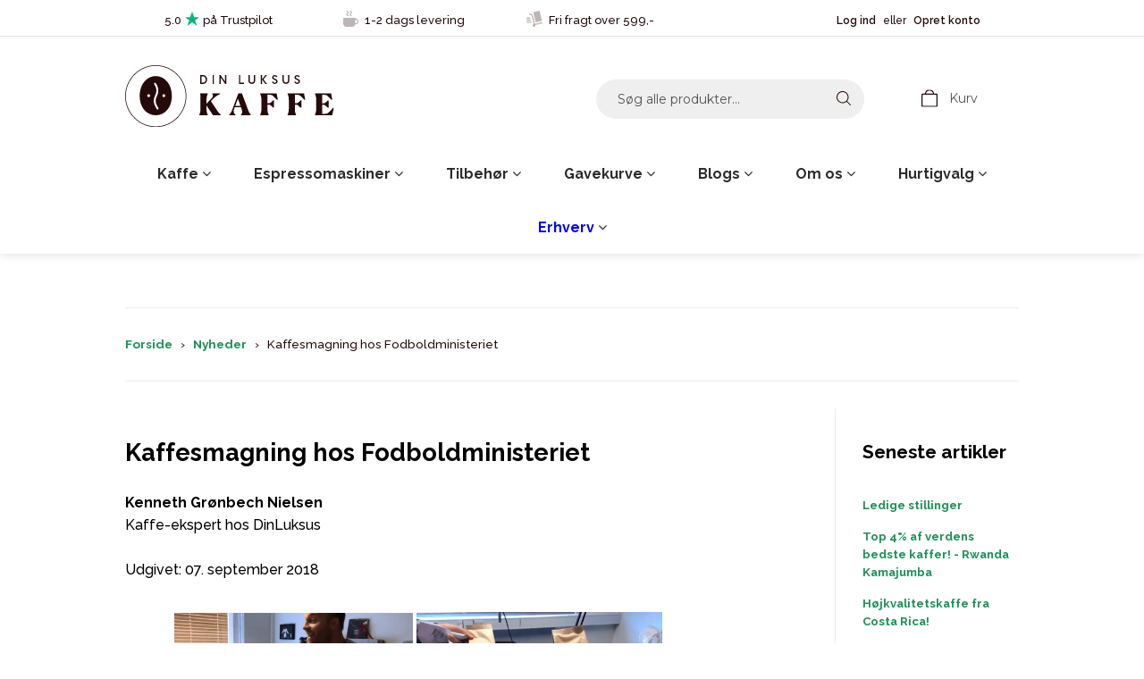

--- FILE ---
content_type: text/html; charset=utf-8
request_url: https://www.dinluksus.dk/blogs/nyheder/kaffesmagning-hos-fodboldministeriet
body_size: 44970
content:
<!doctype html>
<!--[if lt IE 7]> <html class="no-js lt-ie9 lt-ie8 lt-ie7" lang="en"> <![endif]-->
<!--[if IE 7]> <html class="no-js lt-ie9 lt-ie8" lang="en"> <![endif]-->
<!--[if IE 8]> <html class="no-js lt-ie9" lang="en"> <![endif]-->
<!--[if IE 9 ]> <html class="ie9 no-js"> <![endif]-->
<!-- [if (gt IE 9)|!(IE)]><! -->
<html class="no-touch no-js" lang="da">
  <!-- <![endif] -->

  <head>
    <!-- Added by AVADA SEO Suite -->
    

    <!-- /Added by AVADA SEO Suite -->

    <script>
  function gtm_get_click_element_path(element) {
    var el = element;
    if (el instanceof Node) {
      var elList = [];
      do {
        if (el instanceof Element) {
          var classString = el.classList ? [].slice.call(el.classList).join('.') : '';
          var elementName = (el.tagName ? el.tagName.toLowerCase() : '') +
              (classString ? '.' + classString : '') +
              (el.id ? '#' + el.id : '');
          if (elementName) elList.unshift(elementName);
        }
        el = el.parentNode
      } while (el != null
      var objString = element.toString().match(/\[object (\w+)\]/);
      var elementType = objString ? objString[1] : element.toString();
      var cssString = elList.join(' > ');
      return cssString ? elementType + ': ' + cssString : elementType;
    }
   }

   window.addEventListener("click", function(event){
     Shopify.analytics.publish("custom_click",{
         click_element : gtm_get_click_element_path(event.target) || '',
         click_id : event.target.id || '',
         click_classes : event.target.className || '',
         click_text : event.target.innerText || '',
         click_target : event.target.target || '',
         click_url : event.target.href || ''
     });

     var closestLink = event.target.closest('a')
     if (closestLink){
       Shopify.analytics.publish("custom_link_click",{
         click_element : gtm_get_click_element_path(closestLink.target) || '',
         click_id : closestLink.id || '',
         click_classes : closestLink.className || '',
         click_text : closestLink.innerText || '',
         click_target : closestLink.target || '',
         click_url : closestLink.href || ''
       })
     }
  });
</script>


    <meta name="google-site-verification" content="uxQXz8nFcTLwwuLxUaQs7a--WUoDcvJndxzsgrU2Q">
    <meta charset="utf-8">
    <meta http-equiv="X-UA-Compatible" content="IE=edge,chrome=1">

    <!-- Google Tag Manager -->
    <script>
      (function (w, d, s, l, i) {
        w[l] = w[l] || [];
        w[l].push({ 'gtm.start': new Date().getTime(), event: 'gtm.js' });
        var f = d.getElementsByTagName(s)[0],
          j = d.createElement(s),
          dl = l != 'dataLayer' ? '&l=' + l : '';
        j.async = true;
        j.src = 'https://www.googletagmanager.com/gtm.js?id=' + i + dl;
        f.parentNode.insertBefore(j, f);
      })(window, document, 'script', 'dataLayer', 'GTM-W8QPBW3W');
    </script>
    <!-- End Google Tag Manager -->

    <script type="application/ld+json">
      {
        "@context": "https://schema.org/",
        "@type": "Organization",
        "name": "Dinluksus Kafferisteri",
        "url": "https://www.dinluksus.dk/",
        "logo": "https://cdn.shopify.com/s/files/1/1849/6901/files/dinluksus_newlogo_400x.png",
        "email": "info@dinluksus.dk",
        "description": "I vores familieejede kafferisteri i Mørkøv er det ristemester Kenneth, der sørger for at give kaffebønnerne den kærlige behandling de fortjener, og som følger processen fra grønne bønner til gyldenbrune velduftende og friskristede kaffebønner. Vi har stort fokus på bæredygtighed - derfor er vores poser af pap og vores kaffe oftest certificeret med Rainforest Alliance. Udover vores udvalg af bæredygtig kaffe, tilbyder vi også økologiske kaffebønner af høj kvalitet.",
        "address": {
          "@type": "PostalAddress",
          "postalCode": "4440",
          "streetAddress": "Nørreled 10",
          "addressCountry": "Danmark",
          "addressRegion": "Sjælland",
          "telephone": "31192644"
        },
        "telephone": "31192644",
        "vatID": "DK31310237",
        "alternateName": "Dinluksus"
      }
    </script>

    <style type="text/css">
      #ajaxifyModal {
        max-height: calc(100dvh - 38px);
        bottom: 19px;
        height: fit-content;
      }
      @media screen and (max-width: 767px) {
        #ajaxifyCart {
          position: fixed;
          right: 0;
        }
        #ajaxifyModal {
          position: fixed;
          right: 0;
        }
        #cart-form {
          max-height: calc(100dvh - 220px);
          overflow: auto;
        }
      }

      .mobileHide {
        display: inline;
      }

      /* Smartphone Portrait and Landscape */
      @media only screen and (min-device-width: 320px) and (max-device-width: 480px) {
        .mobileHide {
          display: none;
        }
      }
      #addToCart,
      #buyNow {
        background: #005924 !important;
      }
    </style>

    <link
      rel="apple-touch-icon"
      sizes="180x180"
      href="https://cdn.shopify.com/s/files/1/1849/6901/files/apple-touch-icon.png?v=1625738257"
    >
    <link
      rel="icon"
      type="image/png"
      sizes="32x32"
      href="https://cdn.shopify.com/s/files/1/1849/6901/files/favicon-32x32.png?v=1625738257"
    >
    <link
      rel="icon"
      type="image/png"
      sizes="16x16"
      href="https://cdn.shopify.com/s/files/1/1849/6901/files/favicon-16x16.png?v=1625738258"
    >
    <link
      rel="mask-icon"
      href="https://cdn.shopify.com/s/files/1/1849/6901/files/safari-pinned-tab.svg?v=1625738257"
      color="#5bbad5"
    >
    <meta name="msapplication-TileColor" content="#ffffff">
    <meta name="theme-color" content="#ffffff">

    
      <link rel="shortcut icon" href="//www.dinluksus.dk/cdn/shop/files/rundt-logo-rgb-sort_32x32.png?v=1692265045" type="image/png">
    

    <!-- Close Vendors Spam Issue (Lindegaard Consult 08-01-2023) =============== --><!-- Title and description ================================================== -->
    <title>
      Kaffesmagning hos Fodboldministeriet
      
      
      
      
    </title>

    
      <meta name="description" content="  Vores venner fra fodboldministeriet smager vores kaffe og landsholds Lars virker fra start ganske imponeret. Da Lars bliver spurgt &quot;hvordan smager kaffen idag Lars&quot;. Så siger han &quot;amen den er, der kan man godt smage at vi lige er et par niveauer længere oppe i kaffen idag&quot;.Hos Dinluksus laver vi selv designet på vore">
    

    <!-- Product meta ================================================== -->
    <!-- /snippets/social-meta-tags.liquid -->




<meta property="og:site_name" content="Dinluksus.dk">
<meta property="og:url" content="https://www.dinluksus.dk/blogs/nyheder/kaffesmagning-hos-fodboldministeriet">
<meta property="og:title" content="Kaffesmagning hos Fodboldministeriet">
<meta property="og:type" content="article">
<meta property="og:description" content="
 

Vores venner fra fodboldministeriet smager vores kaffe og landsholds Lars virker fra start ganske imponeret. Da Lars bliver spurgt "hvordan smager kaffen idag Lars". Så siger han "amen den er, der kan man godt smage at vi lige er et par niveauer længere oppe i kaffen idag".Hos Dinluksus laver vi selv designet på vores labels og derfor har vi special lavet kaffeposerne, så de passer til deres altid humørfyldte podcast. Der bliver i bedste Fodboldministeriet stil også lavet lidt fis med vores firmanavn, for hvordan udtaler man lige "Dinluksus", når den ene er fra Fyn og den anden er fra København.  Hør Podcasten her starter ved 6:20 min.  Eller se når de åbner pakken fra Dinluksus her.">

<meta property="og:image" content="http://www.dinluksus.dk/cdn/shop/articles/Skaermbillede_2018-09-07_11.19.18_1200x1200.png?v=1536313055">
<meta property="og:image:secure_url" content="https://www.dinluksus.dk/cdn/shop/articles/Skaermbillede_2018-09-07_11.19.18_1200x1200.png?v=1536313055">


<meta name="twitter:card" content="summary_large_image">
<meta name="twitter:title" content="Kaffesmagning hos Fodboldministeriet">
<meta name="twitter:description" content="
 

Vores venner fra fodboldministeriet smager vores kaffe og landsholds Lars virker fra start ganske imponeret. Da Lars bliver spurgt "hvordan smager kaffen idag Lars". Så siger han "amen den er, der kan man godt smage at vi lige er et par niveauer længere oppe i kaffen idag".Hos Dinluksus laver vi selv designet på vores labels og derfor har vi special lavet kaffeposerne, så de passer til deres altid humørfyldte podcast. Der bliver i bedste Fodboldministeriet stil også lavet lidt fis med vores firmanavn, for hvordan udtaler man lige "Dinluksus", når den ene er fra Fyn og den anden er fra København.  Hør Podcasten her starter ved 6:20 min.  Eller se når de åbner pakken fra Dinluksus her.">


    <!-- Helpers ================================================== -->
    <link rel="canonical" href="https://www.dinluksus.dk/blogs/nyheder/kaffesmagning-hos-fodboldministeriet">
    <meta name="viewport" content="width=device-width,initial-scale=1">

    <!-- CSS ================================================== -->
    <link
      rel="stylesheet"
      href="https://maxcdn.bootstrapcdn.com/bootstrap/4.0.0/css/bootstrap.min.css"
      integrity="sha384-Gn5384xqQ1aoWXA+058RXPxPg6fy4IWvTNh0E263XmFcJlSAwiGgFAW/dAiS6JXm"
      crossorigin="anonymous"
    >
    <link href="//www.dinluksus.dk/cdn/shop/t/120/assets/theme.scss.css?v=18830142048416816311767347824" rel="stylesheet" type="text/css" media="all" />
    <link href="//www.dinluksus.dk/cdn/shop/t/120/assets/custom-styles.css?v=152430319896033870481755623897" rel="stylesheet" type="text/css" media="all" />

    <link
      rel="stylesheet"
      href="https://use.fontawesome.com/releases/v5.0.10/css/all.css"
      integrity="sha384-+d0P83n9kaQMCwj8F4RJB66tzIwOKmrdb46+porD/OvrJ+37WqIM7UoBtwHO6Nlg"
      crossorigin="anonymous"
    >

    <link rel="preconnect" href="https://fonts.googleapis.com">
    <link rel="preconnect" href="https://fonts.gstatic.com" crossorigin>
    <link href="https://fonts.googleapis.com/css2?family=Raleway:wght@400;500;600;700&display=swap" rel="stylesheet">

    

    <!-- NOINDEX ================================================== -->

    

    <!-- Header hook for plugins ================================================== -->

    <script> var prices = [], productImages = [], bestSellersHTML = "", newestProductsHTML = ""; /* set product prices */  /* get the collection images */ var collectionImages = []; </script>
<link rel="stylesheet" href="https://maxcdn.bootstrapcdn.com/font-awesome/4.6.2/css/font-awesome.min.css">

<link href="//www.dinluksus.dk/cdn/shop/t/120/assets/trt_menu.css?v=89314363333752952131732607354" rel="stylesheet" type="text/css" media="all" />
<script> var linkLists = {};  linkLists["main-menu"] = {}; linkLists["main-menu"].title = "Main Menu"; linkLists["main-menu"].items = [];  linkLists["main-menu"].items[linkLists["main-menu"].items.length] = "/";  linkLists["main-menu"].items[linkLists["main-menu"].items.length] = "/collections/kaffe";  linkLists["main-menu"].items[linkLists["main-menu"].items.length] = "/pages/kaffeloesninger-til-virksomheder";   linkLists["footer"] = {}; linkLists["footer"].title = "Footer Menu 2"; linkLists["footer"].items = [];  linkLists["footer"].items[linkLists["footer"].items.length] = "/blogs/nyheder";  linkLists["footer"].items[linkLists["footer"].items.length] = "/blogs/guides";  linkLists["footer"].items[linkLists["footer"].items.length] = "/blogs/opskrifter";  linkLists["footer"].items[linkLists["footer"].items.length] = "/blogs/alt-om-kaffe";  linkLists["footer"].items[linkLists["footer"].items.length] = "https://www.dinluksus.dk/pages/konkurrencebetingelser";  linkLists["footer"].items[linkLists["footer"].items.length] = "https://www.dinluksus.dk/pages/dinluksus-kaffeklub";   linkLists["erhverv"] = {}; linkLists["erhverv"].title = "Kaffe til erhverv"; linkLists["erhverv"].items = [];  linkLists["erhverv"].items[linkLists["erhverv"].items.length] = "/pages/kaffeloesninger-til-virksomheder";   linkLists["om-os"] = {}; linkLists["om-os"].title = "Om os"; linkLists["om-os"].items = [];  linkLists["om-os"].items[linkLists["om-os"].items.length] = "https://www.findsmiley.dk/Sider/KontrolRapport.aspx?Virk1549848";  linkLists["om-os"].items[linkLists["om-os"].items.length] = "https://dk.trustpilot.com/review/www.dinluksus.dk";  linkLists["om-os"].items[linkLists["om-os"].items.length] = "https://www.linkedin.com/company-beta/17925327/";  linkLists["om-os"].items[linkLists["om-os"].items.length] = "https://www.youtube.com/channel/UCvDitysK37N6rst3_j95kew";  linkLists["om-os"].items[linkLists["om-os"].items.length] = "https://www.facebook.com/dinluksus/";   linkLists["den-officiellt-menu"] = {}; linkLists["den-officiellt-menu"].title = "Den officielle menu"; linkLists["den-officiellt-menu"].items = [];  linkLists["den-officiellt-menu"].items[linkLists["den-officiellt-menu"].items.length] = "/pages/kontakt";  linkLists["den-officiellt-menu"].items[linkLists["den-officiellt-menu"].items.length] = "/pages/handelsbetingelser";  linkLists["den-officiellt-menu"].items[linkLists["den-officiellt-menu"].items.length] = "/pages/information-om-cookies";   linkLists["menu"] = {}; linkLists["menu"].title = "Menu"; linkLists["menu"].items = [];  linkLists["menu"].items[linkLists["menu"].items.length] = "/";  linkLists["menu"].items[linkLists["menu"].items.length] = "https://www.dinluksus.dk/account/login";  linkLists["menu"].items[linkLists["menu"].items.length] = "/collections/kaffe";  linkLists["menu"].items[linkLists["menu"].items.length] = "/collections/kaffe";  linkLists["menu"].items[linkLists["menu"].items.length] = "/pages/kaffeloesninger-til-virksomheder";  linkLists["menu"].items[linkLists["menu"].items.length] = "/collections/gavekurve";  linkLists["menu"].items[linkLists["menu"].items.length] = "/pages/dinluksus";  linkLists["menu"].items[linkLists["menu"].items.length] = "#";   linkLists["8785231883-child-69382625e5a977854533506799633ba9-legacy-kaffe"] = {}; linkLists["8785231883-child-69382625e5a977854533506799633ba9-legacy-kaffe"].title = "Kaffe"; linkLists["8785231883-child-69382625e5a977854533506799633ba9-legacy-kaffe"].items = [];  linkLists["8785231883-child-69382625e5a977854533506799633ba9-legacy-kaffe"].items[linkLists["8785231883-child-69382625e5a977854533506799633ba9-legacy-kaffe"].items.length] = "/collections/kaffeboenner";  linkLists["8785231883-child-69382625e5a977854533506799633ba9-legacy-kaffe"].items[linkLists["8785231883-child-69382625e5a977854533506799633ba9-legacy-kaffe"].items.length] = "/collections/filterkaffe";  linkLists["8785231883-child-69382625e5a977854533506799633ba9-legacy-kaffe"].items[linkLists["8785231883-child-69382625e5a977854533506799633ba9-legacy-kaffe"].items.length] = "/collections/stempelkaffe";  linkLists["8785231883-child-69382625e5a977854533506799633ba9-legacy-kaffe"].items[linkLists["8785231883-child-69382625e5a977854533506799633ba9-legacy-kaffe"].items.length] = "/collections/groenne-kaffeboenner";  linkLists["8785231883-child-69382625e5a977854533506799633ba9-legacy-kaffe"].items[linkLists["8785231883-child-69382625e5a977854533506799633ba9-legacy-kaffe"].items.length] = "/pages/kaffeabonnement";  linkLists["8785231883-child-69382625e5a977854533506799633ba9-legacy-kaffe"].items[linkLists["8785231883-child-69382625e5a977854533506799633ba9-legacy-kaffe"].items.length] = "#";   linkLists["footermenu1"] = {}; linkLists["footermenu1"].title = "Footer Menu 1"; linkLists["footermenu1"].items = [];  linkLists["footermenu1"].items[linkLists["footermenu1"].items.length] = "/pages/kontakt";  linkLists["footermenu1"].items[linkLists["footermenu1"].items.length] = "/pages/kaffeloesninger-til-virksomheder";  linkLists["footermenu1"].items[linkLists["footermenu1"].items.length] = "https://www.findsmiley.dk/1251623";  linkLists["footermenu1"].items[linkLists["footermenu1"].items.length] = "/pages/handelsbetingelser";  linkLists["footermenu1"].items[linkLists["footermenu1"].items.length] = "/pages/information-om-cookies";  linkLists["footermenu1"].items[linkLists["footermenu1"].items.length] = "/pages/returneringspolitik";  linkLists["footermenu1"].items[linkLists["footermenu1"].items.length] = "/pages/fragt-priser";   linkLists["106722328653-child-d0a9267b9a5bc0b96244c948adf8ee54-legacy-om-os"] = {}; linkLists["106722328653-child-d0a9267b9a5bc0b96244c948adf8ee54-legacy-om-os"].title = "Om os"; linkLists["106722328653-child-d0a9267b9a5bc0b96244c948adf8ee54-legacy-om-os"].items = [];  linkLists["106722328653-child-d0a9267b9a5bc0b96244c948adf8ee54-legacy-om-os"].items[linkLists["106722328653-child-d0a9267b9a5bc0b96244c948adf8ee54-legacy-om-os"].items.length] = "/pages/dinluksus";  linkLists["106722328653-child-d0a9267b9a5bc0b96244c948adf8ee54-legacy-om-os"].items[linkLists["106722328653-child-d0a9267b9a5bc0b96244c948adf8ee54-legacy-om-os"].items.length] = "https://dk.trustpilot.com/review/www.dinluksus.dk";  linkLists["106722328653-child-d0a9267b9a5bc0b96244c948adf8ee54-legacy-om-os"].items[linkLists["106722328653-child-d0a9267b9a5bc0b96244c948adf8ee54-legacy-om-os"].items.length] = "https://certifikat.emaerket.dk/dinluksus.dk";   linkLists["745214923-child-a10db1123423b2e8690a6b3688bbb6f4-legacy-alt-kaffe"] = {}; linkLists["745214923-child-a10db1123423b2e8690a6b3688bbb6f4-legacy-alt-kaffe"].title = "Alt kaffe "; linkLists["745214923-child-a10db1123423b2e8690a6b3688bbb6f4-legacy-alt-kaffe"].items = [];  linkLists["745214923-child-a10db1123423b2e8690a6b3688bbb6f4-legacy-alt-kaffe"].items[linkLists["745214923-child-a10db1123423b2e8690a6b3688bbb6f4-legacy-alt-kaffe"].items.length] = "/collections/filterkaffe";  linkLists["745214923-child-a10db1123423b2e8690a6b3688bbb6f4-legacy-alt-kaffe"].items[linkLists["745214923-child-a10db1123423b2e8690a6b3688bbb6f4-legacy-alt-kaffe"].items.length] = "/collections/kaffe";  linkLists["745214923-child-a10db1123423b2e8690a6b3688bbb6f4-legacy-alt-kaffe"].items[linkLists["745214923-child-a10db1123423b2e8690a6b3688bbb6f4-legacy-alt-kaffe"].items.length] = "/collections/kaffeboenner";   linkLists["273651105869-child-13b2744a7a30c6efd4d07ef89b3d6f97-legacy-alt-kaffe-inddelt-efter-styrke"] = {}; linkLists["273651105869-child-13b2744a7a30c6efd4d07ef89b3d6f97-legacy-alt-kaffe-inddelt-efter-styrke"].title = "Alt kaffe (inddelt efter styrke)"; linkLists["273651105869-child-13b2744a7a30c6efd4d07ef89b3d6f97-legacy-alt-kaffe-inddelt-efter-styrke"].items = [];  linkLists["273651105869-child-13b2744a7a30c6efd4d07ef89b3d6f97-legacy-alt-kaffe-inddelt-efter-styrke"].items[linkLists["273651105869-child-13b2744a7a30c6efd4d07ef89b3d6f97-legacy-alt-kaffe-inddelt-efter-styrke"].items.length] = "/products/mellemristet-supremo-kaffe-500g";  linkLists["273651105869-child-13b2744a7a30c6efd4d07ef89b3d6f97-legacy-alt-kaffe-inddelt-efter-styrke"].items[linkLists["273651105869-child-13b2744a7a30c6efd4d07ef89b3d6f97-legacy-alt-kaffe-inddelt-efter-styrke"].items.length] = "/products/guatemala-kaffe-rainforest-500g";  linkLists["273651105869-child-13b2744a7a30c6efd4d07ef89b3d6f97-legacy-alt-kaffe-inddelt-efter-styrke"].items[linkLists["273651105869-child-13b2744a7a30c6efd4d07ef89b3d6f97-legacy-alt-kaffe-inddelt-efter-styrke"].items.length] = "/products/brasilien-rfa-kaffeboenner-500g";  linkLists["273651105869-child-13b2744a7a30c6efd4d07ef89b3d6f97-legacy-alt-kaffe-inddelt-efter-styrke"].items[linkLists["273651105869-child-13b2744a7a30c6efd4d07ef89b3d6f97-legacy-alt-kaffe-inddelt-efter-styrke"].items.length] = "/products/lady-blend-250g";  linkLists["273651105869-child-13b2744a7a30c6efd4d07ef89b3d6f97-legacy-alt-kaffe-inddelt-efter-styrke"].items[linkLists["273651105869-child-13b2744a7a30c6efd4d07ef89b3d6f97-legacy-alt-kaffe-inddelt-efter-styrke"].items.length] = "/products/peru-grade-1-hele-kaffebonner-500g";  linkLists["273651105869-child-13b2744a7a30c6efd4d07ef89b3d6f97-legacy-alt-kaffe-inddelt-efter-styrke"].items[linkLists["273651105869-child-13b2744a7a30c6efd4d07ef89b3d6f97-legacy-alt-kaffe-inddelt-efter-styrke"].items.length] = "/products/espresso-crema-blend-500g";  linkLists["273651105869-child-13b2744a7a30c6efd4d07ef89b3d6f97-legacy-alt-kaffe-inddelt-efter-styrke"].items[linkLists["273651105869-child-13b2744a7a30c6efd4d07ef89b3d6f97-legacy-alt-kaffe-inddelt-efter-styrke"].items.length] = "/products/espresso-rainforest";  linkLists["273651105869-child-13b2744a7a30c6efd4d07ef89b3d6f97-legacy-alt-kaffe-inddelt-efter-styrke"].items[linkLists["273651105869-child-13b2744a7a30c6efd4d07ef89b3d6f97-legacy-alt-kaffe-inddelt-efter-styrke"].items.length] = "/products/espresso-crema-blend-mork-hele-kaffebonner-500g";   linkLists["273713922125-child-5bf870b127c9663d5a891e05f47b5b7d-legacy-mellemristet-kaffe"] = {}; linkLists["273713922125-child-5bf870b127c9663d5a891e05f47b5b7d-legacy-mellemristet-kaffe"].title = "Mellemristet kaffe"; linkLists["273713922125-child-5bf870b127c9663d5a891e05f47b5b7d-legacy-mellemristet-kaffe"].items = [];  linkLists["273713922125-child-5bf870b127c9663d5a891e05f47b5b7d-legacy-mellemristet-kaffe"].items[linkLists["273713922125-child-5bf870b127c9663d5a891e05f47b5b7d-legacy-mellemristet-kaffe"].items.length] = "/products/mellemristet-supremo-kaffe-500g";  linkLists["273713922125-child-5bf870b127c9663d5a891e05f47b5b7d-legacy-mellemristet-kaffe"].items[linkLists["273713922125-child-5bf870b127c9663d5a891e05f47b5b7d-legacy-mellemristet-kaffe"].items.length] = "/products/guatemala-kaffe-rainforest-500g";  linkLists["273713922125-child-5bf870b127c9663d5a891e05f47b5b7d-legacy-mellemristet-kaffe"].items[linkLists["273713922125-child-5bf870b127c9663d5a891e05f47b5b7d-legacy-mellemristet-kaffe"].items.length] = "/products/brasilien-rfa-kaffeboenner-500g";  linkLists["273713922125-child-5bf870b127c9663d5a891e05f47b5b7d-legacy-mellemristet-kaffe"].items[linkLists["273713922125-child-5bf870b127c9663d5a891e05f47b5b7d-legacy-mellemristet-kaffe"].items.length] = "/products/lady-blend-250g";  linkLists["273713922125-child-5bf870b127c9663d5a891e05f47b5b7d-legacy-mellemristet-kaffe"].items[linkLists["273713922125-child-5bf870b127c9663d5a891e05f47b5b7d-legacy-mellemristet-kaffe"].items.length] = "/products/peru-grade-1-hele-kaffebonner-500g";  linkLists["273713922125-child-5bf870b127c9663d5a891e05f47b5b7d-legacy-mellemristet-kaffe"].items[linkLists["273713922125-child-5bf870b127c9663d5a891e05f47b5b7d-legacy-mellemristet-kaffe"].items.length] = "/products/espresso-crema-blend-500g";   linkLists["759512907-child-4e5f04f0974cd60dd1176aaeff3f30e6-legacy-malet-filterkaffe"] = {}; linkLists["759512907-child-4e5f04f0974cd60dd1176aaeff3f30e6-legacy-malet-filterkaffe"].title = "Malet filterkaffe"; linkLists["759512907-child-4e5f04f0974cd60dd1176aaeff3f30e6-legacy-malet-filterkaffe"].items = [];  linkLists["759512907-child-4e5f04f0974cd60dd1176aaeff3f30e6-legacy-malet-filterkaffe"].items[linkLists["759512907-child-4e5f04f0974cd60dd1176aaeff3f30e6-legacy-malet-filterkaffe"].items.length] = "/products/guatemala-rainforest-filterkaffe-500g";  linkLists["759512907-child-4e5f04f0974cd60dd1176aaeff3f30e6-legacy-malet-filterkaffe"].items[linkLists["759512907-child-4e5f04f0974cd60dd1176aaeff3f30e6-legacy-malet-filterkaffe"].items.length] = "/products/brasilien-rfa-formalet-filterkaffe-500g";  linkLists["759512907-child-4e5f04f0974cd60dd1176aaeff3f30e6-legacy-malet-filterkaffe"].items[linkLists["759512907-child-4e5f04f0974cd60dd1176aaeff3f30e6-legacy-malet-filterkaffe"].items.length] = "/products/lady-blend-formalet-filter-250g";  linkLists["759512907-child-4e5f04f0974cd60dd1176aaeff3f30e6-legacy-malet-filterkaffe"].items[linkLists["759512907-child-4e5f04f0974cd60dd1176aaeff3f30e6-legacy-malet-filterkaffe"].items.length] = "/products/peru-oko";  linkLists["759512907-child-4e5f04f0974cd60dd1176aaeff3f30e6-legacy-malet-filterkaffe"].items[linkLists["759512907-child-4e5f04f0974cd60dd1176aaeff3f30e6-legacy-malet-filterkaffe"].items.length] = "/products/espresso-crema-formalet-filterkaffe-500g";  linkLists["759512907-child-4e5f04f0974cd60dd1176aaeff3f30e6-legacy-malet-filterkaffe"].items[linkLists["759512907-child-4e5f04f0974cd60dd1176aaeff3f30e6-legacy-malet-filterkaffe"].items.length] = "/products/espresso-rainforest-formalet-filterkaffe";  linkLists["759512907-child-4e5f04f0974cd60dd1176aaeff3f30e6-legacy-malet-filterkaffe"].items[linkLists["759512907-child-4e5f04f0974cd60dd1176aaeff3f30e6-legacy-malet-filterkaffe"].items.length] = "/products/espresso-morkristet-formalet-filterkaffe";   linkLists["453914886359-child-1ff9bd6b3691256c69a15b3414622247-legacy-kaffebonner"] = {}; linkLists["453914886359-child-1ff9bd6b3691256c69a15b3414622247-legacy-kaffebonner"].title = "Kaffebønner"; linkLists["453914886359-child-1ff9bd6b3691256c69a15b3414622247-legacy-kaffebonner"].items = [];  linkLists["453914886359-child-1ff9bd6b3691256c69a15b3414622247-legacy-kaffebonner"].items[linkLists["453914886359-child-1ff9bd6b3691256c69a15b3414622247-legacy-kaffebonner"].items.length] = "/collections/kaffeboenner";  linkLists["453914886359-child-1ff9bd6b3691256c69a15b3414622247-legacy-kaffebonner"].items[linkLists["453914886359-child-1ff9bd6b3691256c69a15b3414622247-legacy-kaffebonner"].items.length] = "/collections/lysristede-kaffeboenner";  linkLists["453914886359-child-1ff9bd6b3691256c69a15b3414622247-legacy-kaffebonner"].items[linkLists["453914886359-child-1ff9bd6b3691256c69a15b3414622247-legacy-kaffebonner"].items.length] = "/collections/mellemristede-kaffeboenner";  linkLists["453914886359-child-1ff9bd6b3691256c69a15b3414622247-legacy-kaffebonner"].items[linkLists["453914886359-child-1ff9bd6b3691256c69a15b3414622247-legacy-kaffebonner"].items.length] = "/collections/espresso-kaffeboenner";  linkLists["453914886359-child-1ff9bd6b3691256c69a15b3414622247-legacy-kaffebonner"].items[linkLists["453914886359-child-1ff9bd6b3691256c69a15b3414622247-legacy-kaffebonner"].items.length] = "/collections/moerkristede-kaffeboenner";  linkLists["453914886359-child-1ff9bd6b3691256c69a15b3414622247-legacy-kaffebonner"].items[linkLists["453914886359-child-1ff9bd6b3691256c69a15b3414622247-legacy-kaffebonner"].items.length] = "/collections/kaffeboenner-smagspakker";  linkLists["453914886359-child-1ff9bd6b3691256c69a15b3414622247-legacy-kaffebonner"].items[linkLists["453914886359-child-1ff9bd6b3691256c69a15b3414622247-legacy-kaffebonner"].items.length] = "/collections/kaffeboenner-under-2-kg";  linkLists["453914886359-child-1ff9bd6b3691256c69a15b3414622247-legacy-kaffebonner"].items[linkLists["453914886359-child-1ff9bd6b3691256c69a15b3414622247-legacy-kaffebonner"].items.length] = "/collections/kaffeboenner-2-kg";  linkLists["453914886359-child-1ff9bd6b3691256c69a15b3414622247-legacy-kaffebonner"].items[linkLists["453914886359-child-1ff9bd6b3691256c69a15b3414622247-legacy-kaffebonner"].items.length] = "/collections/kaffeboenner-storkoeb-4-kg";  linkLists["453914886359-child-1ff9bd6b3691256c69a15b3414622247-legacy-kaffebonner"].items[linkLists["453914886359-child-1ff9bd6b3691256c69a15b3414622247-legacy-kaffebonner"].items.length] = "/collections/oekologiske-kaffeboenner";  linkLists["453914886359-child-1ff9bd6b3691256c69a15b3414622247-legacy-kaffebonner"].items[linkLists["453914886359-child-1ff9bd6b3691256c69a15b3414622247-legacy-kaffebonner"].items.length] = "/collections/baeredygtige-kaffeboenner";  linkLists["453914886359-child-1ff9bd6b3691256c69a15b3414622247-legacy-kaffebonner"].items[linkLists["453914886359-child-1ff9bd6b3691256c69a15b3414622247-legacy-kaffebonner"].items.length] = "/collections/kaffeboenner-tilbud";   linkLists["453916033239-child-15e2ea414031e3f457c101efb99702bd-legacy-filterkaffe"] = {}; linkLists["453916033239-child-15e2ea414031e3f457c101efb99702bd-legacy-filterkaffe"].title = "Filterkaffe"; linkLists["453916033239-child-15e2ea414031e3f457c101efb99702bd-legacy-filterkaffe"].items = [];  linkLists["453916033239-child-15e2ea414031e3f457c101efb99702bd-legacy-filterkaffe"].items[linkLists["453916033239-child-15e2ea414031e3f457c101efb99702bd-legacy-filterkaffe"].items.length] = "/collections/filterkaffe";  linkLists["453916033239-child-15e2ea414031e3f457c101efb99702bd-legacy-filterkaffe"].items[linkLists["453916033239-child-15e2ea414031e3f457c101efb99702bd-legacy-filterkaffe"].items.length] = "/collections/lysristet-kaffe";  linkLists["453916033239-child-15e2ea414031e3f457c101efb99702bd-legacy-filterkaffe"].items[linkLists["453916033239-child-15e2ea414031e3f457c101efb99702bd-legacy-filterkaffe"].items.length] = "/collections/mellemristet-kaffe";  linkLists["453916033239-child-15e2ea414031e3f457c101efb99702bd-legacy-filterkaffe"].items[linkLists["453916033239-child-15e2ea414031e3f457c101efb99702bd-legacy-filterkaffe"].items.length] = "/collections/espresso-kaffe";  linkLists["453916033239-child-15e2ea414031e3f457c101efb99702bd-legacy-filterkaffe"].items[linkLists["453916033239-child-15e2ea414031e3f457c101efb99702bd-legacy-filterkaffe"].items.length] = "/collections/moerkristet-kaffe";  linkLists["453916033239-child-15e2ea414031e3f457c101efb99702bd-legacy-filterkaffe"].items[linkLists["453916033239-child-15e2ea414031e3f457c101efb99702bd-legacy-filterkaffe"].items.length] = "/collections/kaffe-smagspakker";  linkLists["453916033239-child-15e2ea414031e3f457c101efb99702bd-legacy-filterkaffe"].items[linkLists["453916033239-child-15e2ea414031e3f457c101efb99702bd-legacy-filterkaffe"].items.length] = "/collections/filterkaffe-under-2-kg";  linkLists["453916033239-child-15e2ea414031e3f457c101efb99702bd-legacy-filterkaffe"].items[linkLists["453916033239-child-15e2ea414031e3f457c101efb99702bd-legacy-filterkaffe"].items.length] = "/collections/filterkaffe-2-kg";  linkLists["453916033239-child-15e2ea414031e3f457c101efb99702bd-legacy-filterkaffe"].items[linkLists["453916033239-child-15e2ea414031e3f457c101efb99702bd-legacy-filterkaffe"].items.length] = "/collections/filterkaffe-storkoeb-4-kg";  linkLists["453916033239-child-15e2ea414031e3f457c101efb99702bd-legacy-filterkaffe"].items[linkLists["453916033239-child-15e2ea414031e3f457c101efb99702bd-legacy-filterkaffe"].items.length] = "/collections/oekologisk-kaffe";  linkLists["453916033239-child-15e2ea414031e3f457c101efb99702bd-legacy-filterkaffe"].items[linkLists["453916033239-child-15e2ea414031e3f457c101efb99702bd-legacy-filterkaffe"].items.length] = "/collections/baeredygtig-kaffe";  linkLists["453916033239-child-15e2ea414031e3f457c101efb99702bd-legacy-filterkaffe"].items[linkLists["453916033239-child-15e2ea414031e3f457c101efb99702bd-legacy-filterkaffe"].items.length] = "/collections/kaffe-tilbud";   linkLists["453916459223-child-11db6107f091c04a88c3936b3e6eaeec-legacy-stempelkaffe"] = {}; linkLists["453916459223-child-11db6107f091c04a88c3936b3e6eaeec-legacy-stempelkaffe"].title = "Stempelkaffe"; linkLists["453916459223-child-11db6107f091c04a88c3936b3e6eaeec-legacy-stempelkaffe"].items = [];  linkLists["453916459223-child-11db6107f091c04a88c3936b3e6eaeec-legacy-stempelkaffe"].items[linkLists["453916459223-child-11db6107f091c04a88c3936b3e6eaeec-legacy-stempelkaffe"].items.length] = "/collections/stempelkaffe";  linkLists["453916459223-child-11db6107f091c04a88c3936b3e6eaeec-legacy-stempelkaffe"].items[linkLists["453916459223-child-11db6107f091c04a88c3936b3e6eaeec-legacy-stempelkaffe"].items.length] = "/collections/lysristet-stempelkaffe";  linkLists["453916459223-child-11db6107f091c04a88c3936b3e6eaeec-legacy-stempelkaffe"].items[linkLists["453916459223-child-11db6107f091c04a88c3936b3e6eaeec-legacy-stempelkaffe"].items.length] = "/collections/mellemristet-stempelkaffe";  linkLists["453916459223-child-11db6107f091c04a88c3936b3e6eaeec-legacy-stempelkaffe"].items[linkLists["453916459223-child-11db6107f091c04a88c3936b3e6eaeec-legacy-stempelkaffe"].items.length] = "/collections/staerk-stempelkaffe";  linkLists["453916459223-child-11db6107f091c04a88c3936b3e6eaeec-legacy-stempelkaffe"].items[linkLists["453916459223-child-11db6107f091c04a88c3936b3e6eaeec-legacy-stempelkaffe"].items.length] = "/collections/meget-staerk-stempelkaffe";  linkLists["453916459223-child-11db6107f091c04a88c3936b3e6eaeec-legacy-stempelkaffe"].items[linkLists["453916459223-child-11db6107f091c04a88c3936b3e6eaeec-legacy-stempelkaffe"].items.length] = "/collections/stempelkaffe-smagspakker";  linkLists["453916459223-child-11db6107f091c04a88c3936b3e6eaeec-legacy-stempelkaffe"].items[linkLists["453916459223-child-11db6107f091c04a88c3936b3e6eaeec-legacy-stempelkaffe"].items.length] = "/collections/stempelkaffe-under-2-kg";  linkLists["453916459223-child-11db6107f091c04a88c3936b3e6eaeec-legacy-stempelkaffe"].items[linkLists["453916459223-child-11db6107f091c04a88c3936b3e6eaeec-legacy-stempelkaffe"].items.length] = "/collections/stempelkaffe-2-kg";  linkLists["453916459223-child-11db6107f091c04a88c3936b3e6eaeec-legacy-stempelkaffe"].items[linkLists["453916459223-child-11db6107f091c04a88c3936b3e6eaeec-legacy-stempelkaffe"].items.length] = "/collections/stempelkaffe-storkoeb-4-kg";  linkLists["453916459223-child-11db6107f091c04a88c3936b3e6eaeec-legacy-stempelkaffe"].items[linkLists["453916459223-child-11db6107f091c04a88c3936b3e6eaeec-legacy-stempelkaffe"].items.length] = "/collections/oekologisk-stempelkaffe";  linkLists["453916459223-child-11db6107f091c04a88c3936b3e6eaeec-legacy-stempelkaffe"].items[linkLists["453916459223-child-11db6107f091c04a88c3936b3e6eaeec-legacy-stempelkaffe"].items.length] = "/collections/baeredygtig-stempelkaffe";  linkLists["453916459223-child-11db6107f091c04a88c3936b3e6eaeec-legacy-stempelkaffe"].items[linkLists["453916459223-child-11db6107f091c04a88c3936b3e6eaeec-legacy-stempelkaffe"].items.length] = "/collections/stempelkaffe-tilbud";   linkLists["453916491991-child-7aab6be371e26e116d771d14bcd1ec20-legacy-gronne-kaffebonner"] = {}; linkLists["453916491991-child-7aab6be371e26e116d771d14bcd1ec20-legacy-gronne-kaffebonner"].title = "Grønne kaffebønner"; linkLists["453916491991-child-7aab6be371e26e116d771d14bcd1ec20-legacy-gronne-kaffebonner"].items = [];  linkLists["453916491991-child-7aab6be371e26e116d771d14bcd1ec20-legacy-gronne-kaffebonner"].items[linkLists["453916491991-child-7aab6be371e26e116d771d14bcd1ec20-legacy-gronne-kaffebonner"].items.length] = "/collections/groenne-kaffeboenner";  linkLists["453916491991-child-7aab6be371e26e116d771d14bcd1ec20-legacy-gronne-kaffebonner"].items[linkLists["453916491991-child-7aab6be371e26e116d771d14bcd1ec20-legacy-gronne-kaffebonner"].items.length] = "/collections/groenne-boenner-smagspakker";  linkLists["453916491991-child-7aab6be371e26e116d771d14bcd1ec20-legacy-gronne-kaffebonner"].items[linkLists["453916491991-child-7aab6be371e26e116d771d14bcd1ec20-legacy-gronne-kaffebonner"].items.length] = "/collections/groenne-kaffeboenner-under-2-kg";  linkLists["453916491991-child-7aab6be371e26e116d771d14bcd1ec20-legacy-gronne-kaffebonner"].items[linkLists["453916491991-child-7aab6be371e26e116d771d14bcd1ec20-legacy-gronne-kaffebonner"].items.length] = "/collections/groenne-kaffeboenner-2kg";  linkLists["453916491991-child-7aab6be371e26e116d771d14bcd1ec20-legacy-gronne-kaffebonner"].items[linkLists["453916491991-child-7aab6be371e26e116d771d14bcd1ec20-legacy-gronne-kaffebonner"].items.length] = "/collections/groenne-kaffeboenner-4kg";  linkLists["453916491991-child-7aab6be371e26e116d771d14bcd1ec20-legacy-gronne-kaffebonner"].items[linkLists["453916491991-child-7aab6be371e26e116d771d14bcd1ec20-legacy-gronne-kaffebonner"].items.length] = "/collections/groenne-kaffeboenner-8-kg";   linkLists["453918392535-child-f53a1645b776fdca828185300efb1da2-legacy-kaffeabonnement"] = {}; linkLists["453918392535-child-f53a1645b776fdca828185300efb1da2-legacy-kaffeabonnement"].title = "Kaffeabonnement"; linkLists["453918392535-child-f53a1645b776fdca828185300efb1da2-legacy-kaffeabonnement"].items = [];  linkLists["453918392535-child-f53a1645b776fdca828185300efb1da2-legacy-kaffeabonnement"].items[linkLists["453918392535-child-f53a1645b776fdca828185300efb1da2-legacy-kaffeabonnement"].items.length] = "/pages/kaffeabonnement";   linkLists["453918458071-child-ba9d6252e12354bfbffebb511685de97-legacy-bliv-klogere"] = {}; linkLists["453918458071-child-ba9d6252e12354bfbffebb511685de97-legacy-bliv-klogere"].title = "Bliv klogere"; linkLists["453918458071-child-ba9d6252e12354bfbffebb511685de97-legacy-bliv-klogere"].items = [];  linkLists["453918458071-child-ba9d6252e12354bfbffebb511685de97-legacy-bliv-klogere"].items[linkLists["453918458071-child-ba9d6252e12354bfbffebb511685de97-legacy-bliv-klogere"].items.length] = "/pages/hvilken-kaffe-skal-jeg-vaelge";  linkLists["453918458071-child-ba9d6252e12354bfbffebb511685de97-legacy-bliv-klogere"].items[linkLists["453918458071-child-ba9d6252e12354bfbffebb511685de97-legacy-bliv-klogere"].items.length] = "/pages/hvad-er-espresso";  linkLists["453918458071-child-ba9d6252e12354bfbffebb511685de97-legacy-bliv-klogere"].items[linkLists["453918458071-child-ba9d6252e12354bfbffebb511685de97-legacy-bliv-klogere"].items.length] = "/pages/hvordan-ristes-kaffen";  linkLists["453918458071-child-ba9d6252e12354bfbffebb511685de97-legacy-bliv-klogere"].items[linkLists["453918458071-child-ba9d6252e12354bfbffebb511685de97-legacy-bliv-klogere"].items.length] = "/pages/hvordan-kan-kaffe-smage";  linkLists["453918458071-child-ba9d6252e12354bfbffebb511685de97-legacy-bliv-klogere"].items[linkLists["453918458071-child-ba9d6252e12354bfbffebb511685de97-legacy-bliv-klogere"].items.length] = "/pages/hvad-er-forskellen-pa-arabica-og-robusta";   linkLists["106722164813-child-b230432fc9ad9a8e5741c12fe6d1320a-legacy-erhverv"] = {}; linkLists["106722164813-child-b230432fc9ad9a8e5741c12fe6d1320a-legacy-erhverv"].title = "Erhverv"; linkLists["106722164813-child-b230432fc9ad9a8e5741c12fe6d1320a-legacy-erhverv"].items = [];  linkLists["106722164813-child-b230432fc9ad9a8e5741c12fe6d1320a-legacy-erhverv"].items[linkLists["106722164813-child-b230432fc9ad9a8e5741c12fe6d1320a-legacy-erhverv"].items.length] = "/collections/kaffeboenner-til-erhverv";  linkLists["106722164813-child-b230432fc9ad9a8e5741c12fe6d1320a-legacy-erhverv"].items[linkLists["106722164813-child-b230432fc9ad9a8e5741c12fe6d1320a-legacy-erhverv"].items.length] = "/collections/kaffe-til-erhverv";  linkLists["106722164813-child-b230432fc9ad9a8e5741c12fe6d1320a-legacy-erhverv"].items[linkLists["106722164813-child-b230432fc9ad9a8e5741c12fe6d1320a-legacy-erhverv"].items.length] = "/pages/cafe-restaurant";   linkLists["453918884055-child-7e01313c4617e8a3797cbcdf5e51d47d-legacy-hele-bonner"] = {}; linkLists["453918884055-child-7e01313c4617e8a3797cbcdf5e51d47d-legacy-hele-bonner"].title = "Hele bønner"; linkLists["453918884055-child-7e01313c4617e8a3797cbcdf5e51d47d-legacy-hele-bonner"].items = [];  linkLists["453918884055-child-7e01313c4617e8a3797cbcdf5e51d47d-legacy-hele-bonner"].items[linkLists["453918884055-child-7e01313c4617e8a3797cbcdf5e51d47d-legacy-hele-bonner"].items.length] = "/collections/kaffeboenner-til-erhverv";  linkLists["453918884055-child-7e01313c4617e8a3797cbcdf5e51d47d-legacy-hele-bonner"].items[linkLists["453918884055-child-7e01313c4617e8a3797cbcdf5e51d47d-legacy-hele-bonner"].items.length] = "/collections/erhverv-hele-boenner-6-kg";  linkLists["453918884055-child-7e01313c4617e8a3797cbcdf5e51d47d-legacy-hele-bonner"].items[linkLists["453918884055-child-7e01313c4617e8a3797cbcdf5e51d47d-legacy-hele-bonner"].items.length] = "/collections/erhverv-hele-boenner-8kg";  linkLists["453918884055-child-7e01313c4617e8a3797cbcdf5e51d47d-legacy-hele-bonner"].items[linkLists["453918884055-child-7e01313c4617e8a3797cbcdf5e51d47d-legacy-hele-bonner"].items.length] = "/collections/erhverv-hele-boenner-12kg";  linkLists["453918884055-child-7e01313c4617e8a3797cbcdf5e51d47d-legacy-hele-bonner"].items[linkLists["453918884055-child-7e01313c4617e8a3797cbcdf5e51d47d-legacy-hele-bonner"].items.length] = "/collections/erhverv-baeredygtigt-kaffe-hele-boenner";  linkLists["453918884055-child-7e01313c4617e8a3797cbcdf5e51d47d-legacy-hele-bonner"].items[linkLists["453918884055-child-7e01313c4617e8a3797cbcdf5e51d47d-legacy-hele-bonner"].items.length] = "/collections/erhverv-oekologisk-kaffe";   linkLists["453919113431-child-625a55d5639ff5c4a58a1cf5b4984239-legacy-filter"] = {}; linkLists["453919113431-child-625a55d5639ff5c4a58a1cf5b4984239-legacy-filter"].title = "Filter"; linkLists["453919113431-child-625a55d5639ff5c4a58a1cf5b4984239-legacy-filter"].items = [];  linkLists["453919113431-child-625a55d5639ff5c4a58a1cf5b4984239-legacy-filter"].items[linkLists["453919113431-child-625a55d5639ff5c4a58a1cf5b4984239-legacy-filter"].items.length] = "/collections/kaffe-til-erhverv";  linkLists["453919113431-child-625a55d5639ff5c4a58a1cf5b4984239-legacy-filter"].items[linkLists["453919113431-child-625a55d5639ff5c4a58a1cf5b4984239-legacy-filter"].items.length] = "/collections/erhverv-filter-8kg";  linkLists["453919113431-child-625a55d5639ff5c4a58a1cf5b4984239-legacy-filter"].items[linkLists["453919113431-child-625a55d5639ff5c4a58a1cf5b4984239-legacy-filter"].items.length] = "/collections/erhverv-filter-12kg";  linkLists["453919113431-child-625a55d5639ff5c4a58a1cf5b4984239-legacy-filter"].items[linkLists["453919113431-child-625a55d5639ff5c4a58a1cf5b4984239-legacy-filter"].items.length] = "/collections/erhverv-baeredygtig-filter";  linkLists["453919113431-child-625a55d5639ff5c4a58a1cf5b4984239-legacy-filter"].items[linkLists["453919113431-child-625a55d5639ff5c4a58a1cf5b4984239-legacy-filter"].items.length] = "/collections/erhverv-oekologisk-filter";   linkLists["453919146199-child-dbb8bbf977385a493295568e2ed9ee60-legacy-nyttige-links"] = {}; linkLists["453919146199-child-dbb8bbf977385a493295568e2ed9ee60-legacy-nyttige-links"].title = "Nyttige links"; linkLists["453919146199-child-dbb8bbf977385a493295568e2ed9ee60-legacy-nyttige-links"].items = [];  linkLists["453919146199-child-dbb8bbf977385a493295568e2ed9ee60-legacy-nyttige-links"].items[linkLists["453919146199-child-dbb8bbf977385a493295568e2ed9ee60-legacy-nyttige-links"].items.length] = "/pages/cafe-restaurant";  linkLists["453919146199-child-dbb8bbf977385a493295568e2ed9ee60-legacy-nyttige-links"].items[linkLists["453919146199-child-dbb8bbf977385a493295568e2ed9ee60-legacy-nyttige-links"].items.length] = "/pages/kaffeloesning-kontor";  linkLists["453919146199-child-dbb8bbf977385a493295568e2ed9ee60-legacy-nyttige-links"].items[linkLists["453919146199-child-dbb8bbf977385a493295568e2ed9ee60-legacy-nyttige-links"].items.length] = "/pages/hvad-er-espresso";  linkLists["453919146199-child-dbb8bbf977385a493295568e2ed9ee60-legacy-nyttige-links"].items[linkLists["453919146199-child-dbb8bbf977385a493295568e2ed9ee60-legacy-nyttige-links"].items.length] = "/pages/hvordan-ristes-kaffen";  linkLists["453919146199-child-dbb8bbf977385a493295568e2ed9ee60-legacy-nyttige-links"].items[linkLists["453919146199-child-dbb8bbf977385a493295568e2ed9ee60-legacy-nyttige-links"].items.length] = "/pages/hvilken-kaffe-skal-jeg-vaelge";  linkLists["453919146199-child-dbb8bbf977385a493295568e2ed9ee60-legacy-nyttige-links"].items[linkLists["453919146199-child-dbb8bbf977385a493295568e2ed9ee60-legacy-nyttige-links"].items.length] = "/pages/hvordan-kan-kaffe-smage";  linkLists["453919146199-child-dbb8bbf977385a493295568e2ed9ee60-legacy-nyttige-links"].items[linkLists["453919146199-child-dbb8bbf977385a493295568e2ed9ee60-legacy-nyttige-links"].items.length] = "/pages/hvad-er-forskellen-pa-arabica-og-robusta";   linkLists["453919768791-child-6c7507b061c3c00f976abd2cccd3652b-legacy-gavekurve"] = {}; linkLists["453919768791-child-6c7507b061c3c00f976abd2cccd3652b-legacy-gavekurve"].title = "Gavekurve"; linkLists["453919768791-child-6c7507b061c3c00f976abd2cccd3652b-legacy-gavekurve"].items = [];  linkLists["453919768791-child-6c7507b061c3c00f976abd2cccd3652b-legacy-gavekurve"].items[linkLists["453919768791-child-6c7507b061c3c00f976abd2cccd3652b-legacy-gavekurve"].items.length] = "/collections/tilbehor";  linkLists["453919768791-child-6c7507b061c3c00f976abd2cccd3652b-legacy-gavekurve"].items[linkLists["453919768791-child-6c7507b061c3c00f976abd2cccd3652b-legacy-gavekurve"].items.length] = "/collections/kaffeposer";  linkLists["453919768791-child-6c7507b061c3c00f976abd2cccd3652b-legacy-gavekurve"].items[linkLists["453919768791-child-6c7507b061c3c00f976abd2cccd3652b-legacy-gavekurve"].items.length] = "/collections/gavekurve";   linkLists["453920391383-child-8363e1242699a0288e809521d8bfbc09-legacy-hurtigvalg"] = {}; linkLists["453920391383-child-8363e1242699a0288e809521d8bfbc09-legacy-hurtigvalg"].title = "Hurtigvalg"; linkLists["453920391383-child-8363e1242699a0288e809521d8bfbc09-legacy-hurtigvalg"].items = [];  linkLists["453920391383-child-8363e1242699a0288e809521d8bfbc09-legacy-hurtigvalg"].items[linkLists["453920391383-child-8363e1242699a0288e809521d8bfbc09-legacy-hurtigvalg"].items.length] = "#";  linkLists["453920391383-child-8363e1242699a0288e809521d8bfbc09-legacy-hurtigvalg"].items[linkLists["453920391383-child-8363e1242699a0288e809521d8bfbc09-legacy-hurtigvalg"].items.length] = "#";   linkLists["453920424151-child-dae370f46cfcf0009a6e8e2f99c95010-legacy-variant"] = {}; linkLists["453920424151-child-dae370f46cfcf0009a6e8e2f99c95010-legacy-variant"].title = "Variant"; linkLists["453920424151-child-dae370f46cfcf0009a6e8e2f99c95010-legacy-variant"].items = [];  linkLists["453920424151-child-dae370f46cfcf0009a6e8e2f99c95010-legacy-variant"].items[linkLists["453920424151-child-dae370f46cfcf0009a6e8e2f99c95010-legacy-variant"].items.length] = "/collections/brasilien-rfa";  linkLists["453920424151-child-dae370f46cfcf0009a6e8e2f99c95010-legacy-variant"].items[linkLists["453920424151-child-dae370f46cfcf0009a6e8e2f99c95010-legacy-variant"].items.length] = "/collections/colombia-supremo";  linkLists["453920424151-child-dae370f46cfcf0009a6e8e2f99c95010-legacy-variant"].items[linkLists["453920424151-child-dae370f46cfcf0009a6e8e2f99c95010-legacy-variant"].items.length] = "/collections/el-salvador";  linkLists["453920424151-child-dae370f46cfcf0009a6e8e2f99c95010-legacy-variant"].items[linkLists["453920424151-child-dae370f46cfcf0009a6e8e2f99c95010-legacy-variant"].items.length] = "/collections/etiopien-guij-grade-1";  linkLists["453920424151-child-dae370f46cfcf0009a6e8e2f99c95010-legacy-variant"].items[linkLists["453920424151-child-dae370f46cfcf0009a6e8e2f99c95010-legacy-variant"].items.length] = "/collections/guatemala-rfa";  linkLists["453920424151-child-dae370f46cfcf0009a6e8e2f99c95010-legacy-variant"].items[linkLists["453920424151-child-dae370f46cfcf0009a6e8e2f99c95010-legacy-variant"].items.length] = "/collections/kenya-aa";  linkLists["453920424151-child-dae370f46cfcf0009a6e8e2f99c95010-legacy-variant"].items[linkLists["453920424151-child-dae370f46cfcf0009a6e8e2f99c95010-legacy-variant"].items.length] = "/collections/lady-blend";  linkLists["453920424151-child-dae370f46cfcf0009a6e8e2f99c95010-legacy-variant"].items[linkLists["453920424151-child-dae370f46cfcf0009a6e8e2f99c95010-legacy-variant"].items.length] = "/collections/nicaragua-shg";  linkLists["453920424151-child-dae370f46cfcf0009a6e8e2f99c95010-legacy-variant"].items[linkLists["453920424151-child-dae370f46cfcf0009a6e8e2f99c95010-legacy-variant"].items.length] = "/collections/nicaragua-rfa";  linkLists["453920424151-child-dae370f46cfcf0009a6e8e2f99c95010-legacy-variant"].items[linkLists["453920424151-child-dae370f46cfcf0009a6e8e2f99c95010-legacy-variant"].items.length] = "/collections/supremo-blend";  linkLists["453920424151-child-dae370f46cfcf0009a6e8e2f99c95010-legacy-variant"].items[linkLists["453920424151-child-dae370f46cfcf0009a6e8e2f99c95010-legacy-variant"].items.length] = "/collections/peru-grade-1";  linkLists["453920424151-child-dae370f46cfcf0009a6e8e2f99c95010-legacy-variant"].items[linkLists["453920424151-child-dae370f46cfcf0009a6e8e2f99c95010-legacy-variant"].items.length] = "/collections/peru-grade-1-oeko";  linkLists["453920424151-child-dae370f46cfcf0009a6e8e2f99c95010-legacy-variant"].items[linkLists["453920424151-child-dae370f46cfcf0009a6e8e2f99c95010-legacy-variant"].items.length] = "/collections/uganda-aa";  linkLists["453920424151-child-dae370f46cfcf0009a6e8e2f99c95010-legacy-variant"].items[linkLists["453920424151-child-dae370f46cfcf0009a6e8e2f99c95010-legacy-variant"].items.length] = "/collections/espresso-brasil";  linkLists["453920424151-child-dae370f46cfcf0009a6e8e2f99c95010-legacy-variant"].items[linkLists["453920424151-child-dae370f46cfcf0009a6e8e2f99c95010-legacy-variant"].items.length] = "/collections/espresso-crema-blend";  linkLists["453920424151-child-dae370f46cfcf0009a6e8e2f99c95010-legacy-variant"].items[linkLists["453920424151-child-dae370f46cfcf0009a6e8e2f99c95010-legacy-variant"].items.length] = "/collections/espresso-crema-mork";  linkLists["453920424151-child-dae370f46cfcf0009a6e8e2f99c95010-legacy-variant"].items[linkLists["453920424151-child-dae370f46cfcf0009a6e8e2f99c95010-legacy-variant"].items.length] = "/collections/espresso-nicaragua";  linkLists["453920424151-child-dae370f46cfcf0009a6e8e2f99c95010-legacy-variant"].items[linkLists["453920424151-child-dae370f46cfcf0009a6e8e2f99c95010-legacy-variant"].items.length] = "/collections/espresso-peru";  linkLists["453920424151-child-dae370f46cfcf0009a6e8e2f99c95010-legacy-variant"].items[linkLists["453920424151-child-dae370f46cfcf0009a6e8e2f99c95010-legacy-variant"].items.length] = "/collections/espresso-rainforest";  linkLists["453920424151-child-dae370f46cfcf0009a6e8e2f99c95010-legacy-variant"].items[linkLists["453920424151-child-dae370f46cfcf0009a6e8e2f99c95010-legacy-variant"].items.length] = "/collections/espresso-triple-blend";  linkLists["453920424151-child-dae370f46cfcf0009a6e8e2f99c95010-legacy-variant"].items[linkLists["453920424151-child-dae370f46cfcf0009a6e8e2f99c95010-legacy-variant"].items.length] = "/collections/blandet-smagspakke-1250g";  linkLists["453920424151-child-dae370f46cfcf0009a6e8e2f99c95010-legacy-variant"].items[linkLists["453920424151-child-dae370f46cfcf0009a6e8e2f99c95010-legacy-variant"].items.length] = "/collections/afrikansk-smagspakke-1500g";   linkLists["453920751831-child-735a33f238ce9d79ad6b27a9763dba9d-legacy-land"] = {}; linkLists["453920751831-child-735a33f238ce9d79ad6b27a9763dba9d-legacy-land"].title = "Land"; linkLists["453920751831-child-735a33f238ce9d79ad6b27a9763dba9d-legacy-land"].items = [];  linkLists["453920751831-child-735a33f238ce9d79ad6b27a9763dba9d-legacy-land"].items[linkLists["453920751831-child-735a33f238ce9d79ad6b27a9763dba9d-legacy-land"].items.length] = "/collections/kaffe-fra-etiopien";  linkLists["453920751831-child-735a33f238ce9d79ad6b27a9763dba9d-legacy-land"].items[linkLists["453920751831-child-735a33f238ce9d79ad6b27a9763dba9d-legacy-land"].items.length] = "/collections/kaffe-fra-kenya";  linkLists["453920751831-child-735a33f238ce9d79ad6b27a9763dba9d-legacy-land"].items[linkLists["453920751831-child-735a33f238ce9d79ad6b27a9763dba9d-legacy-land"].items.length] = "/collections/kaffe-fra-uganda";  linkLists["453920751831-child-735a33f238ce9d79ad6b27a9763dba9d-legacy-land"].items[linkLists["453920751831-child-735a33f238ce9d79ad6b27a9763dba9d-legacy-land"].items.length] = "/collections/kaffe-fra-brasilien";  linkLists["453920751831-child-735a33f238ce9d79ad6b27a9763dba9d-legacy-land"].items[linkLists["453920751831-child-735a33f238ce9d79ad6b27a9763dba9d-legacy-land"].items.length] = "/collections/kaffe-fra-columbia";  linkLists["453920751831-child-735a33f238ce9d79ad6b27a9763dba9d-legacy-land"].items[linkLists["453920751831-child-735a33f238ce9d79ad6b27a9763dba9d-legacy-land"].items.length] = "/collections/kaffe-fra-peru";  linkLists["453920751831-child-735a33f238ce9d79ad6b27a9763dba9d-legacy-land"].items[linkLists["453920751831-child-735a33f238ce9d79ad6b27a9763dba9d-legacy-land"].items.length] = "/collections/kaffe-fra-guatemala";  linkLists["453920751831-child-735a33f238ce9d79ad6b27a9763dba9d-legacy-land"].items[linkLists["453920751831-child-735a33f238ce9d79ad6b27a9763dba9d-legacy-land"].items.length] = "/collections/kaffe-fra-nicaragua";  linkLists["453920751831-child-735a33f238ce9d79ad6b27a9763dba9d-legacy-land"].items[linkLists["453920751831-child-735a33f238ce9d79ad6b27a9763dba9d-legacy-land"].items.length] = "/collections/el-salvador";  linkLists["453920751831-child-735a33f238ce9d79ad6b27a9763dba9d-legacy-land"].items[linkLists["453920751831-child-735a33f238ce9d79ad6b27a9763dba9d-legacy-land"].items.length] = "/collections/kaffe-fra-indien";   linkLists["customer-account-main-menu"] = {}; linkLists["customer-account-main-menu"].title = "Hovedmenu for kundekonto"; linkLists["customer-account-main-menu"].items = [];  linkLists["customer-account-main-menu"].items[linkLists["customer-account-main-menu"].items.length] = "/";  linkLists["customer-account-main-menu"].items[linkLists["customer-account-main-menu"].items.length] = "https://shopify.com/18496901/account/orders?locale=da&region_country=DK";   </script>
<script src="//www.dinluksus.dk/cdn/shop/t/120/assets/trt_menu.js?v=97481193563374954431732607354" async data-no-instant></script>

    <script>window.performance && window.performance.mark && window.performance.mark('shopify.content_for_header.start');</script><meta name="google-site-verification" content="42mXvKtgbaY6ljEiY6n9KeB1ju0sXTFnmjIlhoi_8bI">
<meta id="shopify-digital-wallet" name="shopify-digital-wallet" content="/18496901/digital_wallets/dialog">
<link rel="alternate" type="application/atom+xml" title="Feed" href="/blogs/nyheder.atom" />
<script async="async" src="/checkouts/internal/preloads.js?locale=da-DK"></script>
<script id="shopify-features" type="application/json">{"accessToken":"250d1f0a17a57ebbb8378c98dbc62e91","betas":["rich-media-storefront-analytics"],"domain":"www.dinluksus.dk","predictiveSearch":true,"shopId":18496901,"locale":"da"}</script>
<script>var Shopify = Shopify || {};
Shopify.shop = "dinluksus.myshopify.com";
Shopify.locale = "da";
Shopify.currency = {"active":"DKK","rate":"1.0"};
Shopify.country = "DK";
Shopify.theme = {"name":"DIN LUKSUS KAFFE(26-11-2024) - AVADA","id":167582859592,"schema_name":"Supply","schema_version":"2.0.4","theme_store_id":null,"role":"main"};
Shopify.theme.handle = "null";
Shopify.theme.style = {"id":null,"handle":null};
Shopify.cdnHost = "www.dinluksus.dk/cdn";
Shopify.routes = Shopify.routes || {};
Shopify.routes.root = "/";</script>
<script type="module">!function(o){(o.Shopify=o.Shopify||{}).modules=!0}(window);</script>
<script>!function(o){function n(){var o=[];function n(){o.push(Array.prototype.slice.apply(arguments))}return n.q=o,n}var t=o.Shopify=o.Shopify||{};t.loadFeatures=n(),t.autoloadFeatures=n()}(window);</script>
<script id="shop-js-analytics" type="application/json">{"pageType":"article"}</script>
<script defer="defer" async type="module" src="//www.dinluksus.dk/cdn/shopifycloud/shop-js/modules/v2/client.init-shop-cart-sync_C8w7Thf0.da.esm.js"></script>
<script defer="defer" async type="module" src="//www.dinluksus.dk/cdn/shopifycloud/shop-js/modules/v2/chunk.common_hABmsQwT.esm.js"></script>
<script type="module">
  await import("//www.dinluksus.dk/cdn/shopifycloud/shop-js/modules/v2/client.init-shop-cart-sync_C8w7Thf0.da.esm.js");
await import("//www.dinluksus.dk/cdn/shopifycloud/shop-js/modules/v2/chunk.common_hABmsQwT.esm.js");

  window.Shopify.SignInWithShop?.initShopCartSync?.({"fedCMEnabled":true,"windoidEnabled":true});

</script>
<script>(function() {
  var isLoaded = false;
  function asyncLoad() {
    if (isLoaded) return;
    isLoaded = true;
    var urls = ["https:\/\/cdn.hextom.com\/js\/quickannouncementbar.js?shop=dinluksus.myshopify.com","https:\/\/searchanise-ef84.kxcdn.com\/widgets\/shopify\/init.js?a=9a2O4q3a3x\u0026shop=dinluksus.myshopify.com"];
    for (var i = 0; i < urls.length; i++) {
      var s = document.createElement('script');
      s.type = 'text/javascript';
      s.async = true;
      s.src = urls[i];
      var x = document.getElementsByTagName('script')[0];
      x.parentNode.insertBefore(s, x);
    }
  };
  if(window.attachEvent) {
    window.attachEvent('onload', asyncLoad);
  } else {
    window.addEventListener('load', asyncLoad, false);
  }
})();</script>
<script id="__st">var __st={"a":18496901,"offset":3600,"reqid":"95bb8979-7ee3-42a6-a837-09639363660f-1768744099","pageurl":"www.dinluksus.dk\/blogs\/nyheder\/kaffesmagning-hos-fodboldministeriet","s":"articles-28119269453","u":"763000aa79f8","p":"article","rtyp":"article","rid":28119269453};</script>
<script>window.ShopifyPaypalV4VisibilityTracking = true;</script>
<script id="captcha-bootstrap">!function(){'use strict';const t='contact',e='account',n='new_comment',o=[[t,t],['blogs',n],['comments',n],[t,'customer']],c=[[e,'customer_login'],[e,'guest_login'],[e,'recover_customer_password'],[e,'create_customer']],r=t=>t.map((([t,e])=>`form[action*='/${t}']:not([data-nocaptcha='true']) input[name='form_type'][value='${e}']`)).join(','),a=t=>()=>t?[...document.querySelectorAll(t)].map((t=>t.form)):[];function s(){const t=[...o],e=r(t);return a(e)}const i='password',u='form_key',d=['recaptcha-v3-token','g-recaptcha-response','h-captcha-response',i],f=()=>{try{return window.sessionStorage}catch{return}},m='__shopify_v',_=t=>t.elements[u];function p(t,e,n=!1){try{const o=window.sessionStorage,c=JSON.parse(o.getItem(e)),{data:r}=function(t){const{data:e,action:n}=t;return t[m]||n?{data:e,action:n}:{data:t,action:n}}(c);for(const[e,n]of Object.entries(r))t.elements[e]&&(t.elements[e].value=n);n&&o.removeItem(e)}catch(o){console.error('form repopulation failed',{error:o})}}const l='form_type',E='cptcha';function T(t){t.dataset[E]=!0}const w=window,h=w.document,L='Shopify',v='ce_forms',y='captcha';let A=!1;((t,e)=>{const n=(g='f06e6c50-85a8-45c8-87d0-21a2b65856fe',I='https://cdn.shopify.com/shopifycloud/storefront-forms-hcaptcha/ce_storefront_forms_captcha_hcaptcha.v1.5.2.iife.js',D={infoText:'Beskyttet af hCaptcha',privacyText:'Beskyttelse af persondata',termsText:'Vilkår'},(t,e,n)=>{const o=w[L][v],c=o.bindForm;if(c)return c(t,g,e,D).then(n);var r;o.q.push([[t,g,e,D],n]),r=I,A||(h.body.append(Object.assign(h.createElement('script'),{id:'captcha-provider',async:!0,src:r})),A=!0)});var g,I,D;w[L]=w[L]||{},w[L][v]=w[L][v]||{},w[L][v].q=[],w[L][y]=w[L][y]||{},w[L][y].protect=function(t,e){n(t,void 0,e),T(t)},Object.freeze(w[L][y]),function(t,e,n,w,h,L){const[v,y,A,g]=function(t,e,n){const i=e?o:[],u=t?c:[],d=[...i,...u],f=r(d),m=r(i),_=r(d.filter((([t,e])=>n.includes(e))));return[a(f),a(m),a(_),s()]}(w,h,L),I=t=>{const e=t.target;return e instanceof HTMLFormElement?e:e&&e.form},D=t=>v().includes(t);t.addEventListener('submit',(t=>{const e=I(t);if(!e)return;const n=D(e)&&!e.dataset.hcaptchaBound&&!e.dataset.recaptchaBound,o=_(e),c=g().includes(e)&&(!o||!o.value);(n||c)&&t.preventDefault(),c&&!n&&(function(t){try{if(!f())return;!function(t){const e=f();if(!e)return;const n=_(t);if(!n)return;const o=n.value;o&&e.removeItem(o)}(t);const e=Array.from(Array(32),(()=>Math.random().toString(36)[2])).join('');!function(t,e){_(t)||t.append(Object.assign(document.createElement('input'),{type:'hidden',name:u})),t.elements[u].value=e}(t,e),function(t,e){const n=f();if(!n)return;const o=[...t.querySelectorAll(`input[type='${i}']`)].map((({name:t})=>t)),c=[...d,...o],r={};for(const[a,s]of new FormData(t).entries())c.includes(a)||(r[a]=s);n.setItem(e,JSON.stringify({[m]:1,action:t.action,data:r}))}(t,e)}catch(e){console.error('failed to persist form',e)}}(e),e.submit())}));const S=(t,e)=>{t&&!t.dataset[E]&&(n(t,e.some((e=>e===t))),T(t))};for(const o of['focusin','change'])t.addEventListener(o,(t=>{const e=I(t);D(e)&&S(e,y())}));const B=e.get('form_key'),M=e.get(l),P=B&&M;t.addEventListener('DOMContentLoaded',(()=>{const t=y();if(P)for(const e of t)e.elements[l].value===M&&p(e,B);[...new Set([...A(),...v().filter((t=>'true'===t.dataset.shopifyCaptcha))])].forEach((e=>S(e,t)))}))}(h,new URLSearchParams(w.location.search),n,t,e,['guest_login'])})(!1,!0)}();</script>
<script integrity="sha256-4kQ18oKyAcykRKYeNunJcIwy7WH5gtpwJnB7kiuLZ1E=" data-source-attribution="shopify.loadfeatures" defer="defer" src="//www.dinluksus.dk/cdn/shopifycloud/storefront/assets/storefront/load_feature-a0a9edcb.js" crossorigin="anonymous"></script>
<script data-source-attribution="shopify.dynamic_checkout.dynamic.init">var Shopify=Shopify||{};Shopify.PaymentButton=Shopify.PaymentButton||{isStorefrontPortableWallets:!0,init:function(){window.Shopify.PaymentButton.init=function(){};var t=document.createElement("script");t.src="https://www.dinluksus.dk/cdn/shopifycloud/portable-wallets/latest/portable-wallets.da.js",t.type="module",document.head.appendChild(t)}};
</script>
<script data-source-attribution="shopify.dynamic_checkout.buyer_consent">
  function portableWalletsHideBuyerConsent(e){var t=document.getElementById("shopify-buyer-consent"),n=document.getElementById("shopify-subscription-policy-button");t&&n&&(t.classList.add("hidden"),t.setAttribute("aria-hidden","true"),n.removeEventListener("click",e))}function portableWalletsShowBuyerConsent(e){var t=document.getElementById("shopify-buyer-consent"),n=document.getElementById("shopify-subscription-policy-button");t&&n&&(t.classList.remove("hidden"),t.removeAttribute("aria-hidden"),n.addEventListener("click",e))}window.Shopify?.PaymentButton&&(window.Shopify.PaymentButton.hideBuyerConsent=portableWalletsHideBuyerConsent,window.Shopify.PaymentButton.showBuyerConsent=portableWalletsShowBuyerConsent);
</script>
<script data-source-attribution="shopify.dynamic_checkout.cart.bootstrap">document.addEventListener("DOMContentLoaded",(function(){function t(){return document.querySelector("shopify-accelerated-checkout-cart, shopify-accelerated-checkout")}if(t())Shopify.PaymentButton.init();else{new MutationObserver((function(e,n){t()&&(Shopify.PaymentButton.init(),n.disconnect())})).observe(document.body,{childList:!0,subtree:!0})}}));
</script>
<script id='scb4127' type='text/javascript' async='' src='https://www.dinluksus.dk/cdn/shopifycloud/privacy-banner/storefront-banner.js'></script><link rel="stylesheet" media="screen" href="//www.dinluksus.dk/cdn/shop/t/120/compiled_assets/styles.css?v=9786">
<script>window.performance && window.performance.mark && window.performance.mark('shopify.content_for_header.end');</script>

    

<!--[if lt IE 9]>
<script src="//cdnjs.cloudflare.com/ajax/libs/html5shiv/3.7.2/html5shiv.min.js" type="text/javascript"></script>
<script src="//www.dinluksus.dk/cdn/shop/t/120/assets/respond.min.js?v=9786" type="text/javascript"></script>
<link href="//www.dinluksus.dk/cdn/shop/t/120/assets/respond-proxy.html" id="respond-proxy" rel="respond-proxy" />
<link href="//www.dinluksus.dk/search?q=c0f59e25a3e6868721c0f2416a93b8e6" id="respond-redirect" rel="respond-redirect" />
<script src="//www.dinluksus.dk/search?q=c0f59e25a3e6868721c0f2416a93b8e6" type="text/javascript"></script>
<![endif]-->
<!--[if (lte IE 9) ]><script src="//www.dinluksus.dk/cdn/shop/t/120/assets/match-media.min.js?v=9786" type="text/javascript"></script><![endif]-->


    
    

    <!-- checkoutdata -->
    <script src="//www.dinluksus.dk/cdn/shop/t/120/assets/checkoutdata.js?v=28645887616242532571732607354" type="text/javascript"></script>

    <script src="https://ajax.googleapis.com/ajax/libs/jquery/3.5.1/jquery.min.js"></script>
    <script src="https://cdnjs.cloudflare.com/ajax/libs/slick-carousel/1.5.9/slick.min.js"></script>

    <script src="//www.dinluksus.dk/cdn/shopifycloud/storefront/assets/themes_support/api.jquery-7ab1a3a4.js" type="text/javascript"></script>

    <!-- [if (gt IE 9)|!(IE)]><! -->
    <script src="//www.dinluksus.dk/cdn/shop/t/120/assets/vendor.js?v=77006336269012142731732607354" defer="defer"></script>
    <!-- <![endif] -->
    <!--[if lte IE 9]> <script src="//www.dinluksus.dk/cdn/shop/t/120/assets/vendor.js?v=77006336269012142731732607354"></script> <![endif]-->

    <!-- [if (gt IE 9)|!(IE)]><! -->
    <script src="//www.dinluksus.dk/cdn/shop/t/120/assets/theme.js?v=105432810461247285921754946332" defer="defer"></script>
    <!-- <![endif] -->
    <!--[if lte IE 9]> <script src="//www.dinluksus.dk/cdn/shop/t/120/assets/theme.js?v=105432810461247285921754946332"></script> <![endif]-->

    <!-- <link href="https://fonts.googleapis.com/css?family=Dancing+Script" rel="stylesheet"> -->

    <!-- "snippets/sca-quick-view-init.liquid" was not rendered, the associated app was uninstalled -->

    <script>
      function getMembershipCart(reset = '') {
        if (reset != '') {
          currentMembershipCart = new MembershipCart();
        } else {
          let cname = 'membershipCart';

          let match = document.cookie.match(new RegExp('(^| )' + cname + '=([^;]+)'));
          if (match) {
            currentMembershipCart = new MembershipCart(JSON.parse(match[2]));
          } else {
            currentMembershipCart = new MembershipCart();
          }
        }

        return currentMembershipCart;
      }

      class MembershipCart {
        constructor(data) {
          this.subtotal = 0;
          this.delivery = 0;
          this.discount = 0;
          this.total = 0;
          this.next_percentage = 5;
          this.next_coupon_value = 0;
          this.coupon_applied = false;
          this.coupon_value = 0;

          if (data) {
            this.subtotal = data.subtotal;
            this.delivery = data.delivery;
            this.discount = data.discount;
            this.total = data.total;
            this.next_percentage = data.next_percentage;
            this.next_coupon_value = data.next_coupon_value;
            this.coupon_applied = data.coupon_applied;
            this.coupon_value = data.coupon_value;
          }
        }

        save() {
          let cname = 'membershipCart';
          let cvalue = JSON.stringify(this);

          document.cookie = cname + '=' + cvalue + ';path=/';
        }

        getPrice(field) {
          const number = this[field] / 100;
          return new Intl.NumberFormat('da-DK', {
            style: 'currency',
            currency: 'DKK',
          })
            .format(number)
            .toString();
        }

        updateCart() {
          const url = '/cart.js';
          fetch(url)
            .then((res) => {
              console.log('cart updating...');
              return res.json();
            })
            .then((data) => {
              if (data.total_price != '') {
                this.calculateCart(data);
              }
              medlemsklubAddButton();
            })
            .catch((err) => {
              console.error('Error getting cart.');
            });

          return true;
        }
        calculateCart(data) {
          this.subtotal = data.total_price;
          if (this.subtotal < 49900) {
            this.delivery = 3500;
          } else {
            this.delivery = 0;
          }
          if (this.coupon_value > 0) {
            this.discount = this.coupon_value;
          } else {
            this.discount = 0;
          }
          this.total = this.subtotal + this.delivery - this.discount;
          this.next_coupon_value = (this.total / 100) * this.next_percentage;
          this.save();
          this.updateCartVisuals();
        }
        updateCartVisuals() {
          if (this.discount > 0) {
            // update cart layout with discount

            document.getElementById('cart-discount-amount').innerText =
              '- ' + medlemsklubMoneyFormat(this.discount / 100);
            document.getElementById('cart-discount').style.display = 'table-row';

            document.getElementById('bk-cart-subtotal-price').innerHTML =
              '<span class="bold-price">' + medlemsklubMoneyFormat(this.total / 100) + '</span>';
          }
        }

        nextDiscount() {
          return this.getPrice('next_coupon_value');
        }

        applyCoupon(coupon_value) {
          this.coupon_value = coupon_value * 100;
          this.coupon_applied = true;
          this.recalculate();
        }

        removeCoupon(coupon_value) {
          this.coupon_value = 0;
          this.coupon_applied = false;
          this.recalculate();
        }

        recalculate() {
          this.updateCart();
        }
      }

      currentMembershipCart = getMembershipCart();
    </script>

    
      <script>
        currentMembershipCart = getMembershipCart('reset');
      </script>
    

    
    <link rel="apple-touch-icon" href="//www.dinluksus.dk/cdn/shop/t/120/assets/touch-icon-iphone-60x60.png?v=9786">
    <link rel="apple-touch-icon" sizes="60x60" href="//www.dinluksus.dk/cdn/shop/t/120/assets/touch-icon-ipad-76x76.png?v=9786">
    <link rel="apple-touch-icon" sizes="114x114" href="//www.dinluksus.dk/cdn/shop/t/120/assets/touch-icon-iphone-retina-120x120.png?v=9786">
    <link rel="apple-touch-icon" sizes="144x144" href="//www.dinluksus.dk/cdn/shop/t/120/assets/touch-icon-ipad-retina-152x152.png?v=9786">

    <link href="//www.dinluksus.dk/cdn/shop/t/120/assets/ba-po-common.scss?v=146615698980417932981732607354" rel="stylesheet" type="text/css" media="all" />
  <!-- BEGIN app block: shopify://apps/avada-seo-suite/blocks/avada-seo/15507c6e-1aa3-45d3-b698-7e175e033440 --><script>
  window.AVADA_SEO_ENABLED = true;
</script><!-- BEGIN app snippet: avada-broken-link-manager --><!-- END app snippet --><!-- BEGIN app snippet: avada-seo-site --><!-- END app snippet --><!-- BEGIN app snippet: avada-robot-onpage --><!-- Avada SEO Robot Onpage -->












<!-- END app snippet --><!-- BEGIN app snippet: avada-frequently-asked-questions -->







<!-- END app snippet --><!-- BEGIN app snippet: avada-custom-css --> <!-- BEGIN Avada SEO custom CSS END -->


<!-- END Avada SEO custom CSS END -->
<!-- END app snippet --><!-- BEGIN app snippet: avada-rating-and-review -->
<!-- END app snippet --><!-- BEGIN app snippet: avada-seo-preload --><script>
  const ignore = ["\/cart","\/account"];
  window.FPConfig = {
      delay: 0,
      ignoreKeywords: ignore || ['/cart', '/account/login', '/account/logout', '/account'],
      maxRPS: 3,
      hoverDelay: 50
  };
</script>

<script src="https://cdn.shopify.com/extensions/019b5883-b6ab-7058-b8a7-b81c7af1b0f9/avada-seo-suite-218/assets/flying-pages.js" defer="defer"></script>


<!-- END app snippet --><!-- BEGIN app snippet: avada-sitelinks-search-box --><!-- END app snippet --><!-- BEGIN app snippet: avada-loading --><style>
  @keyframes avada-rotate {
    0% { transform: rotate(0); }
    100% { transform: rotate(360deg); }
  }

  @keyframes avada-fade-out {
    0% { opacity: 1; visibility: visible; }
    100% { opacity: 0; visibility: hidden; }
  }

  .Avada-LoadingScreen {
    display: none;
    width: 100%;
    height: 100vh;
    top: 0;
    position: fixed;
    z-index: 9999;
    display: flex;
    align-items: center;
    justify-content: center;
  
    background-image: url();
    background-position: center;
    background-size: cover;
    background-repeat: no-repeat;
  
  }

  .Avada-LoadingScreen svg {
    animation: avada-rotate 1s linear infinite;
    width: px;
    height: px;
  }
</style>
<script>
  const themeId = Shopify.theme.id;
  const loadingSettingsValue = null;
  const loadingType = loadingSettingsValue?.loadingType;
  function renderLoading() {
    new MutationObserver((mutations, observer) => {
      if (document.body) {
        observer.disconnect();
        const loadingDiv = document.createElement('div');
        loadingDiv.className = 'Avada-LoadingScreen';
        if(loadingType === 'custom_logo' || loadingType === 'favicon_logo') {
          const srcLoadingImage = loadingSettingsValue?.customLogoThemeIds[themeId] || '';
          if(srcLoadingImage) {
            loadingDiv.innerHTML = `
            <img alt="Avada logo"  height="600px" loading="eager" fetchpriority="high"
              src="${srcLoadingImage}&width=600"
              width="600px" />
              `
          }
        }
        if(loadingType === 'circle') {
          loadingDiv.innerHTML = `
        <svg viewBox="0 0 40 40" fill="none" xmlns="http://www.w3.org/2000/svg">
          <path d="M20 3.75C11.0254 3.75 3.75 11.0254 3.75 20C3.75 21.0355 2.91053 21.875 1.875 21.875C0.839475 21.875 0 21.0355 0 20C0 8.9543 8.9543 0 20 0C31.0457 0 40 8.9543 40 20C40 31.0457 31.0457 40 20 40C18.9645 40 18.125 39.1605 18.125 38.125C18.125 37.0895 18.9645 36.25 20 36.25C28.9748 36.25 36.25 28.9748 36.25 20C36.25 11.0254 28.9748 3.75 20 3.75Z" fill=""/>
        </svg>
      `;
        }

        document.body.insertBefore(loadingDiv, document.body.firstChild || null);
        const e = '';
        const t = '';
        const o = 'first' === t;
        const a = sessionStorage.getItem('isShowLoadingAvada');
        const n = document.querySelector('.Avada-LoadingScreen');
        if (a && o) return (n.style.display = 'none');
        n.style.display = 'flex';
        const i = document.body;
        i.style.overflow = 'hidden';
        const l = () => {
          i.style.overflow = 'auto';
          n.style.animation = 'avada-fade-out 1s ease-out forwards';
          setTimeout(() => {
            n.style.display = 'none';
          }, 1000);
        };
        if ((o && !a && sessionStorage.setItem('isShowLoadingAvada', true), 'duration_auto' === e)) {
          window.onload = function() {
            l();
          };
          return;
        }
        setTimeout(() => {
          l();
        }, 1000 * e);
      }
    }).observe(document.documentElement, { childList: true, subtree: true });
  };
  function isNullish(value) {
    return value === null || value === undefined;
  }
  const themeIds = '';
  const themeIdsArray = themeIds ? themeIds.split(',') : [];

  if(!isNullish(themeIds) && themeIdsArray.includes(themeId.toString()) && loadingSettingsValue?.enabled) {
    renderLoading();
  }

  if(isNullish(loadingSettingsValue?.themeIds) && loadingSettingsValue?.enabled) {
    renderLoading();
  }
</script>
<!-- END app snippet --><!-- BEGIN app snippet: avada-seo-social-post --><!-- END app snippet -->
<!-- END app block --><!-- BEGIN app block: shopify://apps/judge-me-reviews/blocks/judgeme_core/61ccd3b1-a9f2-4160-9fe9-4fec8413e5d8 --><!-- Start of Judge.me Core -->






<link rel="dns-prefetch" href="https://cdnwidget.judge.me">
<link rel="dns-prefetch" href="https://cdn.judge.me">
<link rel="dns-prefetch" href="https://cdn1.judge.me">
<link rel="dns-prefetch" href="https://api.judge.me">

<script data-cfasync='false' class='jdgm-settings-script'>window.jdgmSettings={"pagination":5,"disable_web_reviews":false,"badge_no_review_text":"Ingen anmeldelser","badge_n_reviews_text":"{{ n }} anmeldelse/anmeldelser","hide_badge_preview_if_no_reviews":true,"badge_hide_text":false,"enforce_center_preview_badge":false,"widget_title":"Kundeanmeldelser","widget_open_form_text":"Skriv en anmeldelse","widget_close_form_text":"Annuller anmeldelse","widget_refresh_page_text":"Opdater siden","widget_summary_text":"Baseret på {{ number_of_reviews }} anmeldelse/anmeldelser","widget_no_review_text":"Vær den første til at skrive en anmeldelse","widget_name_field_text":"Visningsnavn","widget_verified_name_field_text":"Verificeret navn (offentligt)","widget_name_placeholder_text":"Visningsnavn","widget_required_field_error_text":"Dette felt er påkrævet.","widget_email_field_text":"E-mailadresse","widget_verified_email_field_text":"Verificeret email (privat, kan ikke redigeres)","widget_email_placeholder_text":"Din e-mailadresse","widget_email_field_error_text":"Indtast venligst en gyldig e-mailadresse.","widget_rating_field_text":"Vurdering","widget_review_title_field_text":"Anmeldelsestitel","widget_review_title_placeholder_text":"Giv din anmeldelse en titel","widget_review_body_field_text":"Anmeldelsesindhold","widget_review_body_placeholder_text":"Begynd at skrive her...","widget_pictures_field_text":"Billede/Video (valgfrit)","widget_submit_review_text":"Indsend anmeldelse","widget_submit_verified_review_text":"Indsend verificeret anmeldelse","widget_submit_success_msg_with_auto_publish":"Tak! Opdater venligst siden om et øjeblik for at se din anmeldelse. Du kan fjerne eller redigere din anmeldelse ved at logge ind på \u003ca href='https://judge.me/login' target='_blank' rel='nofollow noopener'\u003eJudge.me\u003c/a\u003e","widget_submit_success_msg_no_auto_publish":"Tak! Din anmeldelse vil blive offentliggjort, så snart den er godkendt af butiksadministratoren. Du kan fjerne eller redigere din anmeldelse ved at logge ind på \u003ca href='https://judge.me/login' target='_blank' rel='nofollow noopener'\u003eJudge.me\u003c/a\u003e","widget_show_default_reviews_out_of_total_text":"Viser {{ n_reviews_shown }} ud af {{ n_reviews }} anmeldelser.","widget_show_all_link_text":"Vis alle","widget_show_less_link_text":"Vis mindre","widget_author_said_text":"{{ reviewer_name }} sagde:","widget_days_text":"{{ n }} dag/dage siden","widget_weeks_text":"{{ n }} uge/uger siden","widget_months_text":"{{ n }} måned/måneder siden","widget_years_text":"{{ n }} år siden","widget_yesterday_text":"I går","widget_today_text":"I dag","widget_replied_text":"\u003e\u003e {{ shop_name }} svarede:","widget_read_more_text":"Læs mere","widget_reviewer_name_as_initial":"","widget_rating_filter_color":"#fbcd0a","widget_rating_filter_see_all_text":"Se alle anmeldelser","widget_sorting_most_recent_text":"Seneste","widget_sorting_highest_rating_text":"Højeste vurdering","widget_sorting_lowest_rating_text":"Laveste vurdering","widget_sorting_with_pictures_text":"Kun billeder","widget_sorting_most_helpful_text":"Mest hjælpsom","widget_open_question_form_text":"Stil et spørgsmål","widget_reviews_subtab_text":"Anmeldelser","widget_questions_subtab_text":"Spørgsmål","widget_question_label_text":"Spørgsmål","widget_answer_label_text":"Svar","widget_question_placeholder_text":"Skriv dit spørgsmål her","widget_submit_question_text":"Indsend spørgsmål","widget_question_submit_success_text":"Tak for dit spørgsmål! Vi vil give dig besked, når det bliver besvaret.","verified_badge_text":"Verificeret","verified_badge_bg_color":"","verified_badge_text_color":"","verified_badge_placement":"left-of-reviewer-name","widget_review_max_height":"","widget_hide_border":false,"widget_social_share":false,"widget_thumb":false,"widget_review_location_show":false,"widget_location_format":"","all_reviews_include_out_of_store_products":true,"all_reviews_out_of_store_text":"(uden for butikken)","all_reviews_pagination":100,"all_reviews_product_name_prefix_text":"om","enable_review_pictures":false,"enable_question_anwser":false,"widget_theme":"default","review_date_format":"dd/mm/yy","default_sort_method":"most-recent","widget_product_reviews_subtab_text":"Produktanmeldelser","widget_shop_reviews_subtab_text":"Butikanmeldelser","widget_other_products_reviews_text":"Anmeldelser for andre produkter","widget_store_reviews_subtab_text":"Butikanmeldelser","widget_no_store_reviews_text":"Denne butik har endnu ikke modtaget nogen anmeldelser","widget_web_restriction_product_reviews_text":"Dette produkt har endnu ikke modtaget nogen anmeldelser","widget_no_items_text":"Ingen elementer fundet","widget_show_more_text":"Vis flere","widget_write_a_store_review_text":"Skriv en butikanmeldelse","widget_other_languages_heading":"Anmeldelser på andre sprog","widget_translate_review_text":"Oversæt anmeldelse til {{ language }}","widget_translating_review_text":"Oversætter...","widget_show_original_translation_text":"Vis original ({{ language }})","widget_translate_review_failed_text":"Anmeldelsen kunne ikke oversættes.","widget_translate_review_retry_text":"Prøv igen","widget_translate_review_try_again_later_text":"Prøv igen senere","show_product_url_for_grouped_product":false,"widget_sorting_pictures_first_text":"Billeder først","show_pictures_on_all_rev_page_mobile":false,"show_pictures_on_all_rev_page_desktop":false,"floating_tab_hide_mobile_install_preference":false,"floating_tab_button_name":"★ Anmeldelser","floating_tab_title":"Lad kunderne tale for os","floating_tab_button_color":"","floating_tab_button_background_color":"","floating_tab_url":"","floating_tab_url_enabled":false,"floating_tab_tab_style":"text","all_reviews_text_badge_text":"Kunder vurderer os {{ shop.metafields.judgeme.all_reviews_rating | round: 1 }}/5 baseret på {{ shop.metafields.judgeme.all_reviews_count }} anmeldelser.","all_reviews_text_badge_text_branded_style":"{{ shop.metafields.judgeme.all_reviews_rating | round: 1 }} ud af 5 stjerner baseret på {{ shop.metafields.judgeme.all_reviews_count }} anmeldelser","is_all_reviews_text_badge_a_link":false,"show_stars_for_all_reviews_text_badge":false,"all_reviews_text_badge_url":"","all_reviews_text_style":"branded","all_reviews_text_color_style":"judgeme_brand_color","all_reviews_text_color":"#108474","all_reviews_text_show_jm_brand":true,"featured_carousel_show_header":true,"featured_carousel_title":"Lad kunderne tale for os","testimonials_carousel_title":"Kunderne siger os","videos_carousel_title":"Sande kundestriber","cards_carousel_title":"Kunderne siger os","featured_carousel_count_text":"ud af {{ n }} anmeldelser","featured_carousel_add_link_to_all_reviews_page":false,"featured_carousel_url":"","featured_carousel_show_images":true,"featured_carousel_autoslide_interval":5,"featured_carousel_arrows_on_the_sides":true,"featured_carousel_height":250,"featured_carousel_width":80,"featured_carousel_image_size":0,"featured_carousel_image_height":250,"featured_carousel_arrow_color":"#eeeeee","verified_count_badge_style":"branded","verified_count_badge_orientation":"horizontal","verified_count_badge_color_style":"judgeme_brand_color","verified_count_badge_color":"#108474","is_verified_count_badge_a_link":false,"verified_count_badge_url":"","verified_count_badge_show_jm_brand":true,"widget_rating_preset_default":5,"widget_first_sub_tab":"product-reviews","widget_show_histogram":true,"widget_histogram_use_custom_color":false,"widget_pagination_use_custom_color":false,"widget_star_use_custom_color":false,"widget_verified_badge_use_custom_color":false,"widget_write_review_use_custom_color":false,"picture_reminder_submit_button":"Upload Pictures","enable_review_videos":false,"mute_video_by_default":false,"widget_sorting_videos_first_text":"Videoer først","widget_review_pending_text":"Afventer","featured_carousel_items_for_large_screen":3,"social_share_options_order":"Facebook,Twitter","remove_microdata_snippet":false,"disable_json_ld":false,"enable_json_ld_products":false,"preview_badge_show_question_text":false,"preview_badge_no_question_text":"Ingen spørgsmål","preview_badge_n_question_text":"{{ number_of_questions }} spørgsmål","qa_badge_show_icon":false,"qa_badge_position":"same-row","remove_judgeme_branding":false,"widget_add_search_bar":false,"widget_search_bar_placeholder":"Søg","widget_sorting_verified_only_text":"Kun verificerede","featured_carousel_theme":"card","featured_carousel_show_rating":true,"featured_carousel_show_title":true,"featured_carousel_show_body":true,"featured_carousel_show_date":true,"featured_carousel_show_reviewer":true,"featured_carousel_show_product":false,"featured_carousel_header_background_color":"#108474","featured_carousel_header_text_color":"#ffffff","featured_carousel_name_product_separator":"reviewed","featured_carousel_full_star_background":"#005924","featured_carousel_empty_star_background":"#dadada","featured_carousel_vertical_theme_background":"#f9fafb","featured_carousel_verified_badge_enable":true,"featured_carousel_verified_badge_color":"#005924","featured_carousel_border_style":"round","featured_carousel_review_line_length_limit":3,"featured_carousel_more_reviews_button_text":"Læs flere anmeldelser","featured_carousel_view_product_button_text":"Se produkt","all_reviews_page_load_reviews_on":"scroll","all_reviews_page_load_more_text":"Indlæs flere anmeldelser","disable_fb_tab_reviews":false,"enable_ajax_cdn_cache":false,"widget_advanced_speed_features":5,"widget_public_name_text":"vises offentligt som","default_reviewer_name":"John Smith","default_reviewer_name_has_non_latin":true,"widget_reviewer_anonymous":"Anonym","medals_widget_title":"Judge.me Anmeldelsesmedaljer","medals_widget_background_color":"#f9fafb","medals_widget_position":"footer_all_pages","medals_widget_border_color":"#f9fafb","medals_widget_verified_text_position":"left","medals_widget_use_monochromatic_version":false,"medals_widget_elements_color":"#108474","show_reviewer_avatar":true,"widget_invalid_yt_video_url_error_text":"Ikke en YouTube video URL","widget_max_length_field_error_text":"Indtast venligst ikke mere end {0} tegn.","widget_show_country_flag":false,"widget_show_collected_via_shop_app":true,"widget_verified_by_shop_badge_style":"light","widget_verified_by_shop_text":"Verificeret af butikken","widget_show_photo_gallery":false,"widget_load_with_code_splitting":true,"widget_ugc_install_preference":false,"widget_ugc_title":"Lavet af os, delt af dig","widget_ugc_subtitle":"Tag os for at se dit billede på vores side","widget_ugc_arrows_color":"#ffffff","widget_ugc_primary_button_text":"Køb nu","widget_ugc_primary_button_background_color":"#108474","widget_ugc_primary_button_text_color":"#ffffff","widget_ugc_primary_button_border_width":"0","widget_ugc_primary_button_border_style":"none","widget_ugc_primary_button_border_color":"#108474","widget_ugc_primary_button_border_radius":"25","widget_ugc_secondary_button_text":"Indlæs mere","widget_ugc_secondary_button_background_color":"#ffffff","widget_ugc_secondary_button_text_color":"#108474","widget_ugc_secondary_button_border_width":"2","widget_ugc_secondary_button_border_style":"solid","widget_ugc_secondary_button_border_color":"#108474","widget_ugc_secondary_button_border_radius":"25","widget_ugc_reviews_button_text":"Se anmeldelser","widget_ugc_reviews_button_background_color":"#ffffff","widget_ugc_reviews_button_text_color":"#108474","widget_ugc_reviews_button_border_width":"2","widget_ugc_reviews_button_border_style":"solid","widget_ugc_reviews_button_border_color":"#108474","widget_ugc_reviews_button_border_radius":"25","widget_ugc_reviews_button_link_to":"judgeme-reviews-page","widget_ugc_show_post_date":true,"widget_ugc_max_width":"800","widget_rating_metafield_value_type":true,"widget_primary_color":"#005924","widget_enable_secondary_color":false,"widget_secondary_color":"#edf5f5","widget_summary_average_rating_text":"{{ average_rating }} ud af 5","widget_media_grid_title":"Kundebilleder og -videoer","widget_media_grid_see_more_text":"Se mere","widget_round_style":false,"widget_show_product_medals":true,"widget_verified_by_judgeme_text":"Verificeret af Judge.me","widget_show_store_medals":true,"widget_verified_by_judgeme_text_in_store_medals":"Verificeret af Judge.me","widget_media_field_exceed_quantity_message":"Beklager, vi kan kun acceptere {{ max_media }} for én anmeldelse.","widget_media_field_exceed_limit_message":"{{ file_name }} er for stor, vælg venligst en {{ media_type }} mindre end {{ size_limit }}MB.","widget_review_submitted_text":"Anmeldelse indsendt!","widget_question_submitted_text":"Spørgsmål indsendt!","widget_close_form_text_question":"Annuller","widget_write_your_answer_here_text":"Skriv dit svar her","widget_enabled_branded_link":true,"widget_show_collected_by_judgeme":false,"widget_reviewer_name_color":"","widget_write_review_text_color":"","widget_write_review_bg_color":"","widget_collected_by_judgeme_text":"indsamlet af Judge.me","widget_pagination_type":"standard","widget_load_more_text":"Indlæs mere","widget_load_more_color":"#108474","widget_full_review_text":"Fuld anmeldelse","widget_read_more_reviews_text":"Læs flere anmeldelser","widget_read_questions_text":"Læs spørgsmål","widget_questions_and_answers_text":"Spørgsmål og svar","widget_verified_by_text":"Verificeret af","widget_verified_text":"Verificeret","widget_number_of_reviews_text":"{{ number_of_reviews }} anmeldelser","widget_back_button_text":"Tilbage","widget_next_button_text":"Næste","widget_custom_forms_filter_button":"Filtre","custom_forms_style":"horizontal","widget_show_review_information":false,"how_reviews_are_collected":"Hvordan indsamles anmeldelser?","widget_show_review_keywords":false,"widget_gdpr_statement":"Hvordan vi bruger dine data: Vi kontakter dig kun om den anmeldelse, du efterlod, og kun hvis det er nødvendigt. Ved at indsende din anmeldelse accepterer du Judge.me's \u003ca href='https://judge.me/terms' target='_blank' rel='nofollow noopener'\u003evilkår\u003c/a\u003e, \u003ca href='https://judge.me/privacy' target='_blank' rel='nofollow noopener'\u003eprivatlivspolitik\u003c/a\u003e og \u003ca href='https://judge.me/content-policy' target='_blank' rel='nofollow noopener'\u003eindholdspolitik\u003c/a\u003e.","widget_multilingual_sorting_enabled":false,"widget_translate_review_content_enabled":false,"widget_translate_review_content_method":"manual","popup_widget_review_selection":"automatically_with_pictures","popup_widget_round_border_style":true,"popup_widget_show_title":true,"popup_widget_show_body":true,"popup_widget_show_reviewer":false,"popup_widget_show_product":true,"popup_widget_show_pictures":true,"popup_widget_use_review_picture":true,"popup_widget_show_on_home_page":true,"popup_widget_show_on_product_page":true,"popup_widget_show_on_collection_page":true,"popup_widget_show_on_cart_page":true,"popup_widget_position":"bottom_left","popup_widget_first_review_delay":5,"popup_widget_duration":5,"popup_widget_interval":5,"popup_widget_review_count":5,"popup_widget_hide_on_mobile":true,"review_snippet_widget_round_border_style":true,"review_snippet_widget_card_color":"#FFFFFF","review_snippet_widget_slider_arrows_background_color":"#FFFFFF","review_snippet_widget_slider_arrows_color":"#000000","review_snippet_widget_star_color":"#108474","show_product_variant":false,"all_reviews_product_variant_label_text":"Variant: ","widget_show_verified_branding":false,"widget_ai_summary_title":"Kunderne siger","widget_ai_summary_disclaimer":"AI-drevet anmeldelsesoversigt baseret på nylige kundeanmeldelser","widget_show_ai_summary":false,"widget_show_ai_summary_bg":false,"widget_show_review_title_input":true,"redirect_reviewers_invited_via_email":"review_widget","request_store_review_after_product_review":false,"request_review_other_products_in_order":false,"review_form_color_scheme":"default","review_form_corner_style":"square","review_form_star_color":{},"review_form_text_color":"#333333","review_form_background_color":"#ffffff","review_form_field_background_color":"#fafafa","review_form_button_color":{},"review_form_button_text_color":"#ffffff","review_form_modal_overlay_color":"#000000","review_content_screen_title_text":"Hvordan vurderer du dette produkt?","review_content_introduction_text":"Vi ville sætte stor pris på, hvis du ville dele lidt om din oplevelse.","store_review_form_title_text":"Hvordan vurderer du denne butik?","store_review_form_introduction_text":"Vi ville sætte stor pris på, hvis du ville dele lidt om din oplevelse.","show_review_guidance_text":true,"one_star_review_guidance_text":"Dårlig","five_star_review_guidance_text":"Fantastisk","customer_information_screen_title_text":"Om dig","customer_information_introduction_text":"Fortæl os mere om dig selv.","custom_questions_screen_title_text":"Din oplevelse i flere detaljer","custom_questions_introduction_text":"Her er et par spørgsmål, der vil hjælpe os med at forstå mere om din oplevelse.","review_submitted_screen_title_text":"Tak for din anmeldelse!","review_submitted_screen_thank_you_text":"Vi behandler den, og den vil snart blive vist i butikken.","review_submitted_screen_email_verification_text":"Bekræft venligst din e-mail ved at klikke på linket, vi lige har sendt dig. Dette hjælper os med at holde anmeldelserne autentiske.","review_submitted_request_store_review_text":"Vil du gerne dele din oplevelse med at handle hos os?","review_submitted_review_other_products_text":"Vil du gerne anmelde disse produkter?","store_review_screen_title_text":"Vil du gerne dele din oplevelse med at handle hos os?","store_review_introduction_text":"Vi ville sætte stor pris på, hvis du ville dele lidt om din oplevelse.","reviewer_media_screen_title_picture_text":"Del et billede","reviewer_media_introduction_picture_text":"Upload et billede for at understøtte din anmeldelse.","reviewer_media_screen_title_video_text":"Del en video","reviewer_media_introduction_video_text":"Upload en video for at understøtte din anmeldelse.","reviewer_media_screen_title_picture_or_video_text":"Del et billede eller en video","reviewer_media_introduction_picture_or_video_text":"Upload et billede eller en video for at understøtte din anmeldelse.","reviewer_media_youtube_url_text":"Indsæt din Youtube URL her","advanced_settings_next_step_button_text":"Næste","advanced_settings_close_review_button_text":"Luk","modal_write_review_flow":false,"write_review_flow_required_text":"Obligatorisk","write_review_flow_privacy_message_text":"Vi respekterer din privatliv.","write_review_flow_anonymous_text":"Anmeld som anonym","write_review_flow_visibility_text":"Dette vil ikke være synligt for andre kunder.","write_review_flow_multiple_selection_help_text":"Vælg så mange du vil","write_review_flow_single_selection_help_text":"Vælg en mulighed","write_review_flow_required_field_error_text":"Dette felt er påkrævet","write_review_flow_invalid_email_error_text":"Indtast venligst en gyldig emailadresse","write_review_flow_max_length_error_text":"Maks. {{ max_length }} tegn.","write_review_flow_media_upload_text":"\u003cb\u003eKlik for at uploade\u003c/b\u003e eller træk og slip","write_review_flow_gdpr_statement":"Vi kontakter dig kun om din anmeldelse, hvis det er nødvendigt. Ved at indsende din anmeldelse accepterer du vores \u003ca href='https://judge.me/terms' target='_blank' rel='nofollow noopener'\u003evilkår og betingelser\u003c/a\u003e og \u003ca href='https://judge.me/privacy' target='_blank' rel='nofollow noopener'\u003eprivatlivspolitik\u003c/a\u003e.","rating_only_reviews_enabled":false,"show_negative_reviews_help_screen":false,"new_review_flow_help_screen_rating_threshold":3,"negative_review_resolution_screen_title_text":"Fortæl os mere","negative_review_resolution_text":"Din oplevelse er vigtig for os. Hvis der var problemer med dit køb, er vi her for at hjælpe. Tøv ikke med at kontakte os, vi vil gerne have muligheden for at rette tingene.","negative_review_resolution_button_text":"Kontakt os","negative_review_resolution_proceed_with_review_text":"Efterlad en anmeldelse","negative_review_resolution_subject":"Problem med købet fra {{ shop_name }}.{{ order_name }}","preview_badge_collection_page_install_status":false,"widget_review_custom_css":"","preview_badge_custom_css":"","preview_badge_stars_count":"5-stars","featured_carousel_custom_css":"","floating_tab_custom_css":"","all_reviews_widget_custom_css":"","medals_widget_custom_css":"","verified_badge_custom_css":"","all_reviews_text_custom_css":"","transparency_badges_collected_via_store_invite":false,"transparency_badges_from_another_provider":false,"transparency_badges_collected_from_store_visitor":false,"transparency_badges_collected_by_verified_review_provider":false,"transparency_badges_earned_reward":false,"transparency_badges_collected_via_store_invite_text":"Anmeldelse indsamlet via butikkens invitation","transparency_badges_from_another_provider_text":"Anmeldelse indsamlet fra en anden leverandør","transparency_badges_collected_from_store_visitor_text":"Anmeldelse indsamlet fra en butikbesøgende","transparency_badges_written_in_google_text":"Anmeldelse skrevet i Google","transparency_badges_written_in_etsy_text":"Anmeldelse skrevet i Etsy","transparency_badges_written_in_shop_app_text":"Anmeldelse skrevet i Shop App","transparency_badges_earned_reward_text":"Anmeldelse vandt en belønning til en fremtidig ordre","product_review_widget_per_page":10,"widget_store_review_label_text":"Butikanmeldelse","checkout_comment_extension_title_on_product_page":"Customer Comments","checkout_comment_extension_num_latest_comment_show":5,"checkout_comment_extension_format":"name_and_timestamp","checkout_comment_customer_name":"last_initial","checkout_comment_comment_notification":true,"preview_badge_collection_page_install_preference":false,"preview_badge_home_page_install_preference":false,"preview_badge_product_page_install_preference":false,"review_widget_install_preference":"","review_carousel_install_preference":false,"floating_reviews_tab_install_preference":"none","verified_reviews_count_badge_install_preference":false,"all_reviews_text_install_preference":false,"review_widget_best_location":false,"judgeme_medals_install_preference":false,"review_widget_revamp_enabled":false,"review_widget_qna_enabled":false,"review_widget_header_theme":"minimal","review_widget_widget_title_enabled":true,"review_widget_header_text_size":"medium","review_widget_header_text_weight":"regular","review_widget_average_rating_style":"compact","review_widget_bar_chart_enabled":true,"review_widget_bar_chart_type":"numbers","review_widget_bar_chart_style":"standard","review_widget_expanded_media_gallery_enabled":false,"review_widget_reviews_section_theme":"standard","review_widget_image_style":"thumbnails","review_widget_review_image_ratio":"square","review_widget_stars_size":"medium","review_widget_verified_badge":"standard_text","review_widget_review_title_text_size":"medium","review_widget_review_text_size":"medium","review_widget_review_text_length":"medium","review_widget_number_of_columns_desktop":3,"review_widget_carousel_transition_speed":5,"review_widget_custom_questions_answers_display":"always","review_widget_button_text_color":"#FFFFFF","review_widget_text_color":"#000000","review_widget_lighter_text_color":"#7B7B7B","review_widget_corner_styling":"soft","review_widget_review_word_singular":"anmeldelse","review_widget_review_word_plural":"anmeldelser","review_widget_voting_label":"Nyttig?","review_widget_shop_reply_label":"Svar fra {{ shop_name }}:","review_widget_filters_title":"Filtre","qna_widget_question_word_singular":"Spørgsmål","qna_widget_question_word_plural":"Spørgsmål","qna_widget_answer_reply_label":"Svar fra {{ answerer_name }}:","qna_content_screen_title_text":"Spørg et spørgsmål om dette produkt","qna_widget_question_required_field_error_text":"Indtast venligst dit spørgsmål.","qna_widget_flow_gdpr_statement":"Vi kontakter dig kun om dit spørgsmål, hvis det er nødvendigt. Ved at indsende dit spørgsmål accepterer du vores \u003ca href='https://judge.me/terms' target='_blank' rel='nofollow noopener'\u003evilkår og betingelser\u003c/a\u003e og \u003ca href='https://judge.me/privacy' target='_blank' rel='nofollow noopener'\u003eprivatlivspolitik\u003c/a\u003e.","qna_widget_question_submitted_text":"Tak for dit spørgsmål!","qna_widget_close_form_text_question":"Luk","qna_widget_question_submit_success_text":"Vi vil informere dig via e-mail, når vi svarer på dit spørgsmål.","all_reviews_widget_v2025_enabled":false,"all_reviews_widget_v2025_header_theme":"default","all_reviews_widget_v2025_widget_title_enabled":true,"all_reviews_widget_v2025_header_text_size":"medium","all_reviews_widget_v2025_header_text_weight":"regular","all_reviews_widget_v2025_average_rating_style":"compact","all_reviews_widget_v2025_bar_chart_enabled":true,"all_reviews_widget_v2025_bar_chart_type":"numbers","all_reviews_widget_v2025_bar_chart_style":"standard","all_reviews_widget_v2025_expanded_media_gallery_enabled":false,"all_reviews_widget_v2025_show_store_medals":true,"all_reviews_widget_v2025_show_photo_gallery":true,"all_reviews_widget_v2025_show_review_keywords":false,"all_reviews_widget_v2025_show_ai_summary":false,"all_reviews_widget_v2025_show_ai_summary_bg":false,"all_reviews_widget_v2025_add_search_bar":false,"all_reviews_widget_v2025_default_sort_method":"most-recent","all_reviews_widget_v2025_reviews_per_page":10,"all_reviews_widget_v2025_reviews_section_theme":"default","all_reviews_widget_v2025_image_style":"thumbnails","all_reviews_widget_v2025_review_image_ratio":"square","all_reviews_widget_v2025_stars_size":"medium","all_reviews_widget_v2025_verified_badge":"bold_badge","all_reviews_widget_v2025_review_title_text_size":"medium","all_reviews_widget_v2025_review_text_size":"medium","all_reviews_widget_v2025_review_text_length":"medium","all_reviews_widget_v2025_number_of_columns_desktop":3,"all_reviews_widget_v2025_carousel_transition_speed":5,"all_reviews_widget_v2025_custom_questions_answers_display":"always","all_reviews_widget_v2025_show_product_variant":false,"all_reviews_widget_v2025_show_reviewer_avatar":true,"all_reviews_widget_v2025_reviewer_name_as_initial":"","all_reviews_widget_v2025_review_location_show":false,"all_reviews_widget_v2025_location_format":"","all_reviews_widget_v2025_show_country_flag":false,"all_reviews_widget_v2025_verified_by_shop_badge_style":"light","all_reviews_widget_v2025_social_share":false,"all_reviews_widget_v2025_social_share_options_order":"Facebook,Twitter,LinkedIn,Pinterest","all_reviews_widget_v2025_pagination_type":"standard","all_reviews_widget_v2025_button_text_color":"#FFFFFF","all_reviews_widget_v2025_text_color":"#000000","all_reviews_widget_v2025_lighter_text_color":"#7B7B7B","all_reviews_widget_v2025_corner_styling":"soft","all_reviews_widget_v2025_title":"Kundeanmeldelser","all_reviews_widget_v2025_ai_summary_title":"Kunderne siger om denne butik","all_reviews_widget_v2025_no_review_text":"Vær den første til at skrive en anmeldelse","platform":"shopify","branding_url":"https://app.judge.me/reviews/stores/www.dinluksus.dk","branding_text":"Drevet af Judge.me","locale":"en","reply_name":"Dinluksus.dk","widget_version":"3.0","footer":true,"autopublish":true,"review_dates":true,"enable_custom_form":false,"shop_use_review_site":true,"shop_locale":"da","enable_multi_locales_translations":true,"show_review_title_input":true,"review_verification_email_status":"always","can_be_branded":true,"reply_name_text":"Dinluksus.dk"};</script> <style class='jdgm-settings-style'>.jdgm-xx{left:0}:root{--jdgm-primary-color: #005924;--jdgm-secondary-color: rgba(0,89,36,0.1);--jdgm-star-color: #005924;--jdgm-write-review-text-color: white;--jdgm-write-review-bg-color: #005924;--jdgm-paginate-color: #005924;--jdgm-border-radius: 0;--jdgm-reviewer-name-color: #005924}.jdgm-histogram__bar-content{background-color:#005924}.jdgm-rev[data-verified-buyer=true] .jdgm-rev__icon.jdgm-rev__icon:after,.jdgm-rev__buyer-badge.jdgm-rev__buyer-badge{color:white;background-color:#005924}.jdgm-review-widget--small .jdgm-gallery.jdgm-gallery .jdgm-gallery__thumbnail-link:nth-child(8) .jdgm-gallery__thumbnail-wrapper.jdgm-gallery__thumbnail-wrapper:before{content:"Se mere"}@media only screen and (min-width: 768px){.jdgm-gallery.jdgm-gallery .jdgm-gallery__thumbnail-link:nth-child(8) .jdgm-gallery__thumbnail-wrapper.jdgm-gallery__thumbnail-wrapper:before{content:"Se mere"}}.jdgm-prev-badge[data-average-rating='0.00']{display:none !important}.jdgm-author-all-initials{display:none !important}.jdgm-author-last-initial{display:none !important}.jdgm-rev-widg__title{visibility:hidden}.jdgm-rev-widg__summary-text{visibility:hidden}.jdgm-prev-badge__text{visibility:hidden}.jdgm-rev__prod-link-prefix:before{content:'om'}.jdgm-rev__variant-label:before{content:'Variant: '}.jdgm-rev__out-of-store-text:before{content:'(uden for butikken)'}@media only screen and (min-width: 768px){.jdgm-rev__pics .jdgm-rev_all-rev-page-picture-separator,.jdgm-rev__pics .jdgm-rev__product-picture{display:none}}@media only screen and (max-width: 768px){.jdgm-rev__pics .jdgm-rev_all-rev-page-picture-separator,.jdgm-rev__pics .jdgm-rev__product-picture{display:none}}.jdgm-preview-badge[data-template="product"]{display:none !important}.jdgm-preview-badge[data-template="collection"]{display:none !important}.jdgm-preview-badge[data-template="index"]{display:none !important}.jdgm-review-widget[data-from-snippet="true"]{display:none !important}.jdgm-verified-count-badget[data-from-snippet="true"]{display:none !important}.jdgm-carousel-wrapper[data-from-snippet="true"]{display:none !important}.jdgm-all-reviews-text[data-from-snippet="true"]{display:none !important}.jdgm-medals-section[data-from-snippet="true"]{display:none !important}.jdgm-ugc-media-wrapper[data-from-snippet="true"]{display:none !important}.jdgm-rev__transparency-badge[data-badge-type="review_collected_via_store_invitation"]{display:none !important}.jdgm-rev__transparency-badge[data-badge-type="review_collected_from_another_provider"]{display:none !important}.jdgm-rev__transparency-badge[data-badge-type="review_collected_from_store_visitor"]{display:none !important}.jdgm-rev__transparency-badge[data-badge-type="review_written_in_etsy"]{display:none !important}.jdgm-rev__transparency-badge[data-badge-type="review_written_in_google_business"]{display:none !important}.jdgm-rev__transparency-badge[data-badge-type="review_written_in_shop_app"]{display:none !important}.jdgm-rev__transparency-badge[data-badge-type="review_earned_for_future_purchase"]{display:none !important}.jdgm-review-snippet-widget .jdgm-rev-snippet-widget__cards-container .jdgm-rev-snippet-card{border-radius:8px;background:#fff}.jdgm-review-snippet-widget .jdgm-rev-snippet-widget__cards-container .jdgm-rev-snippet-card__rev-rating .jdgm-star{color:#108474}.jdgm-review-snippet-widget .jdgm-rev-snippet-widget__prev-btn,.jdgm-review-snippet-widget .jdgm-rev-snippet-widget__next-btn{border-radius:50%;background:#fff}.jdgm-review-snippet-widget .jdgm-rev-snippet-widget__prev-btn>svg,.jdgm-review-snippet-widget .jdgm-rev-snippet-widget__next-btn>svg{fill:#000}.jdgm-full-rev-modal.rev-snippet-widget .jm-mfp-container .jm-mfp-content,.jdgm-full-rev-modal.rev-snippet-widget .jm-mfp-container .jdgm-full-rev__icon,.jdgm-full-rev-modal.rev-snippet-widget .jm-mfp-container .jdgm-full-rev__pic-img,.jdgm-full-rev-modal.rev-snippet-widget .jm-mfp-container .jdgm-full-rev__reply{border-radius:8px}.jdgm-full-rev-modal.rev-snippet-widget .jm-mfp-container .jdgm-full-rev[data-verified-buyer="true"] .jdgm-full-rev__icon::after{border-radius:8px}.jdgm-full-rev-modal.rev-snippet-widget .jm-mfp-container .jdgm-full-rev .jdgm-rev__buyer-badge{border-radius:calc( 8px / 2 )}.jdgm-full-rev-modal.rev-snippet-widget .jm-mfp-container .jdgm-full-rev .jdgm-full-rev__replier::before{content:'Dinluksus.dk'}.jdgm-full-rev-modal.rev-snippet-widget .jm-mfp-container .jdgm-full-rev .jdgm-full-rev__product-button{border-radius:calc( 8px * 6 )}
</style> <style class='jdgm-settings-style'></style>

  
  
  
  <style class='jdgm-miracle-styles'>
  @-webkit-keyframes jdgm-spin{0%{-webkit-transform:rotate(0deg);-ms-transform:rotate(0deg);transform:rotate(0deg)}100%{-webkit-transform:rotate(359deg);-ms-transform:rotate(359deg);transform:rotate(359deg)}}@keyframes jdgm-spin{0%{-webkit-transform:rotate(0deg);-ms-transform:rotate(0deg);transform:rotate(0deg)}100%{-webkit-transform:rotate(359deg);-ms-transform:rotate(359deg);transform:rotate(359deg)}}@font-face{font-family:'JudgemeStar';src:url("[data-uri]") format("woff");font-weight:normal;font-style:normal}.jdgm-star{font-family:'JudgemeStar';display:inline !important;text-decoration:none !important;padding:0 4px 0 0 !important;margin:0 !important;font-weight:bold;opacity:1;-webkit-font-smoothing:antialiased;-moz-osx-font-smoothing:grayscale}.jdgm-star:hover{opacity:1}.jdgm-star:last-of-type{padding:0 !important}.jdgm-star.jdgm--on:before{content:"\e000"}.jdgm-star.jdgm--off:before{content:"\e001"}.jdgm-star.jdgm--half:before{content:"\e002"}.jdgm-widget *{margin:0;line-height:1.4;-webkit-box-sizing:border-box;-moz-box-sizing:border-box;box-sizing:border-box;-webkit-overflow-scrolling:touch}.jdgm-hidden{display:none !important;visibility:hidden !important}.jdgm-temp-hidden{display:none}.jdgm-spinner{width:40px;height:40px;margin:auto;border-radius:50%;border-top:2px solid #eee;border-right:2px solid #eee;border-bottom:2px solid #eee;border-left:2px solid #ccc;-webkit-animation:jdgm-spin 0.8s infinite linear;animation:jdgm-spin 0.8s infinite linear}.jdgm-prev-badge{display:block !important}

</style>


  
  
   


<script data-cfasync='false' class='jdgm-script'>
!function(e){window.jdgm=window.jdgm||{},jdgm.CDN_HOST="https://cdnwidget.judge.me/",jdgm.CDN_HOST_ALT="https://cdn2.judge.me/cdn/widget_frontend/",jdgm.API_HOST="https://api.judge.me/",jdgm.CDN_BASE_URL="https://cdn.shopify.com/extensions/019bc7fe-07a5-7fc5-85e3-4a4175980733/judgeme-extensions-296/assets/",
jdgm.docReady=function(d){(e.attachEvent?"complete"===e.readyState:"loading"!==e.readyState)?
setTimeout(d,0):e.addEventListener("DOMContentLoaded",d)},jdgm.loadCSS=function(d,t,o,a){
!o&&jdgm.loadCSS.requestedUrls.indexOf(d)>=0||(jdgm.loadCSS.requestedUrls.push(d),
(a=e.createElement("link")).rel="stylesheet",a.class="jdgm-stylesheet",a.media="nope!",
a.href=d,a.onload=function(){this.media="all",t&&setTimeout(t)},e.body.appendChild(a))},
jdgm.loadCSS.requestedUrls=[],jdgm.loadJS=function(e,d){var t=new XMLHttpRequest;
t.onreadystatechange=function(){4===t.readyState&&(Function(t.response)(),d&&d(t.response))},
t.open("GET",e),t.onerror=function(){if(e.indexOf(jdgm.CDN_HOST)===0&&jdgm.CDN_HOST_ALT!==jdgm.CDN_HOST){var f=e.replace(jdgm.CDN_HOST,jdgm.CDN_HOST_ALT);jdgm.loadJS(f,d)}},t.send()},jdgm.docReady((function(){(window.jdgmLoadCSS||e.querySelectorAll(
".jdgm-widget, .jdgm-all-reviews-page").length>0)&&(jdgmSettings.widget_load_with_code_splitting?
parseFloat(jdgmSettings.widget_version)>=3?jdgm.loadCSS(jdgm.CDN_HOST+"widget_v3/base.css"):
jdgm.loadCSS(jdgm.CDN_HOST+"widget/base.css"):jdgm.loadCSS(jdgm.CDN_HOST+"shopify_v2.css"),
jdgm.loadJS(jdgm.CDN_HOST+"loa"+"der.js"))}))}(document);
</script>
<noscript><link rel="stylesheet" type="text/css" media="all" href="https://cdnwidget.judge.me/shopify_v2.css"></noscript>

<!-- BEGIN app snippet: theme_fix_tags --><script>
  (function() {
    var jdgmThemeFixes = {"154849050952":{"html":"","css":"div.jdgm-form-wrapper \u003e form \u003e div:nth-child(8){\ndisplay:none !important;\n}\nspan.jdgm-form__reviewer-name-format-container {\n    display: none !important;\n}","js":""}};
    if (!jdgmThemeFixes) return;
    var thisThemeFix = jdgmThemeFixes[Shopify.theme.id];
    if (!thisThemeFix) return;

    if (thisThemeFix.html) {
      document.addEventListener("DOMContentLoaded", function() {
        var htmlDiv = document.createElement('div');
        htmlDiv.classList.add('jdgm-theme-fix-html');
        htmlDiv.innerHTML = thisThemeFix.html;
        document.body.append(htmlDiv);
      });
    };

    if (thisThemeFix.css) {
      var styleTag = document.createElement('style');
      styleTag.classList.add('jdgm-theme-fix-style');
      styleTag.innerHTML = thisThemeFix.css;
      document.head.append(styleTag);
    };

    if (thisThemeFix.js) {
      var scriptTag = document.createElement('script');
      scriptTag.classList.add('jdgm-theme-fix-script');
      scriptTag.innerHTML = thisThemeFix.js;
      document.head.append(scriptTag);
    };
  })();
</script>
<!-- END app snippet -->
<!-- End of Judge.me Core -->



<!-- END app block --><!-- BEGIN app block: shopify://apps/klaviyo-email-marketing-sms/blocks/klaviyo-onsite-embed/2632fe16-c075-4321-a88b-50b567f42507 -->












  <script async src="https://static.klaviyo.com/onsite/js/YA6Hq8/klaviyo.js?company_id=YA6Hq8"></script>
  <script>!function(){if(!window.klaviyo){window._klOnsite=window._klOnsite||[];try{window.klaviyo=new Proxy({},{get:function(n,i){return"push"===i?function(){var n;(n=window._klOnsite).push.apply(n,arguments)}:function(){for(var n=arguments.length,o=new Array(n),w=0;w<n;w++)o[w]=arguments[w];var t="function"==typeof o[o.length-1]?o.pop():void 0,e=new Promise((function(n){window._klOnsite.push([i].concat(o,[function(i){t&&t(i),n(i)}]))}));return e}}})}catch(n){window.klaviyo=window.klaviyo||[],window.klaviyo.push=function(){var n;(n=window._klOnsite).push.apply(n,arguments)}}}}();</script>

  




  <script>
    window.klaviyoReviewsProductDesignMode = false
  </script>







<!-- END app block --><script src="https://cdn.shopify.com/extensions/019b7cd0-6587-73c3-9937-bcc2249fa2c4/lb-upsell-227/assets/lb-selleasy.js" type="text/javascript" defer="defer"></script>
<script src="https://cdn.shopify.com/extensions/019bc7fe-07a5-7fc5-85e3-4a4175980733/judgeme-extensions-296/assets/loader.js" type="text/javascript" defer="defer"></script>
<link href="https://monorail-edge.shopifysvc.com" rel="dns-prefetch">
<script>(function(){if ("sendBeacon" in navigator && "performance" in window) {try {var session_token_from_headers = performance.getEntriesByType('navigation')[0].serverTiming.find(x => x.name == '_s').description;} catch {var session_token_from_headers = undefined;}var session_cookie_matches = document.cookie.match(/_shopify_s=([^;]*)/);var session_token_from_cookie = session_cookie_matches && session_cookie_matches.length === 2 ? session_cookie_matches[1] : "";var session_token = session_token_from_headers || session_token_from_cookie || "";function handle_abandonment_event(e) {var entries = performance.getEntries().filter(function(entry) {return /monorail-edge.shopifysvc.com/.test(entry.name);});if (!window.abandonment_tracked && entries.length === 0) {window.abandonment_tracked = true;var currentMs = Date.now();var navigation_start = performance.timing.navigationStart;var payload = {shop_id: 18496901,url: window.location.href,navigation_start,duration: currentMs - navigation_start,session_token,page_type: "article"};window.navigator.sendBeacon("https://monorail-edge.shopifysvc.com/v1/produce", JSON.stringify({schema_id: "online_store_buyer_site_abandonment/1.1",payload: payload,metadata: {event_created_at_ms: currentMs,event_sent_at_ms: currentMs}}));}}window.addEventListener('pagehide', handle_abandonment_event);}}());</script>
<script id="web-pixels-manager-setup">(function e(e,d,r,n,o){if(void 0===o&&(o={}),!Boolean(null===(a=null===(i=window.Shopify)||void 0===i?void 0:i.analytics)||void 0===a?void 0:a.replayQueue)){var i,a;window.Shopify=window.Shopify||{};var t=window.Shopify;t.analytics=t.analytics||{};var s=t.analytics;s.replayQueue=[],s.publish=function(e,d,r){return s.replayQueue.push([e,d,r]),!0};try{self.performance.mark("wpm:start")}catch(e){}var l=function(){var e={modern:/Edge?\/(1{2}[4-9]|1[2-9]\d|[2-9]\d{2}|\d{4,})\.\d+(\.\d+|)|Firefox\/(1{2}[4-9]|1[2-9]\d|[2-9]\d{2}|\d{4,})\.\d+(\.\d+|)|Chrom(ium|e)\/(9{2}|\d{3,})\.\d+(\.\d+|)|(Maci|X1{2}).+ Version\/(15\.\d+|(1[6-9]|[2-9]\d|\d{3,})\.\d+)([,.]\d+|)( \(\w+\)|)( Mobile\/\w+|) Safari\/|Chrome.+OPR\/(9{2}|\d{3,})\.\d+\.\d+|(CPU[ +]OS|iPhone[ +]OS|CPU[ +]iPhone|CPU IPhone OS|CPU iPad OS)[ +]+(15[._]\d+|(1[6-9]|[2-9]\d|\d{3,})[._]\d+)([._]\d+|)|Android:?[ /-](13[3-9]|1[4-9]\d|[2-9]\d{2}|\d{4,})(\.\d+|)(\.\d+|)|Android.+Firefox\/(13[5-9]|1[4-9]\d|[2-9]\d{2}|\d{4,})\.\d+(\.\d+|)|Android.+Chrom(ium|e)\/(13[3-9]|1[4-9]\d|[2-9]\d{2}|\d{4,})\.\d+(\.\d+|)|SamsungBrowser\/([2-9]\d|\d{3,})\.\d+/,legacy:/Edge?\/(1[6-9]|[2-9]\d|\d{3,})\.\d+(\.\d+|)|Firefox\/(5[4-9]|[6-9]\d|\d{3,})\.\d+(\.\d+|)|Chrom(ium|e)\/(5[1-9]|[6-9]\d|\d{3,})\.\d+(\.\d+|)([\d.]+$|.*Safari\/(?![\d.]+ Edge\/[\d.]+$))|(Maci|X1{2}).+ Version\/(10\.\d+|(1[1-9]|[2-9]\d|\d{3,})\.\d+)([,.]\d+|)( \(\w+\)|)( Mobile\/\w+|) Safari\/|Chrome.+OPR\/(3[89]|[4-9]\d|\d{3,})\.\d+\.\d+|(CPU[ +]OS|iPhone[ +]OS|CPU[ +]iPhone|CPU IPhone OS|CPU iPad OS)[ +]+(10[._]\d+|(1[1-9]|[2-9]\d|\d{3,})[._]\d+)([._]\d+|)|Android:?[ /-](13[3-9]|1[4-9]\d|[2-9]\d{2}|\d{4,})(\.\d+|)(\.\d+|)|Mobile Safari.+OPR\/([89]\d|\d{3,})\.\d+\.\d+|Android.+Firefox\/(13[5-9]|1[4-9]\d|[2-9]\d{2}|\d{4,})\.\d+(\.\d+|)|Android.+Chrom(ium|e)\/(13[3-9]|1[4-9]\d|[2-9]\d{2}|\d{4,})\.\d+(\.\d+|)|Android.+(UC? ?Browser|UCWEB|U3)[ /]?(15\.([5-9]|\d{2,})|(1[6-9]|[2-9]\d|\d{3,})\.\d+)\.\d+|SamsungBrowser\/(5\.\d+|([6-9]|\d{2,})\.\d+)|Android.+MQ{2}Browser\/(14(\.(9|\d{2,})|)|(1[5-9]|[2-9]\d|\d{3,})(\.\d+|))(\.\d+|)|K[Aa][Ii]OS\/(3\.\d+|([4-9]|\d{2,})\.\d+)(\.\d+|)/},d=e.modern,r=e.legacy,n=navigator.userAgent;return n.match(d)?"modern":n.match(r)?"legacy":"unknown"}(),u="modern"===l?"modern":"legacy",c=(null!=n?n:{modern:"",legacy:""})[u],f=function(e){return[e.baseUrl,"/wpm","/b",e.hashVersion,"modern"===e.buildTarget?"m":"l",".js"].join("")}({baseUrl:d,hashVersion:r,buildTarget:u}),m=function(e){var d=e.version,r=e.bundleTarget,n=e.surface,o=e.pageUrl,i=e.monorailEndpoint;return{emit:function(e){var a=e.status,t=e.errorMsg,s=(new Date).getTime(),l=JSON.stringify({metadata:{event_sent_at_ms:s},events:[{schema_id:"web_pixels_manager_load/3.1",payload:{version:d,bundle_target:r,page_url:o,status:a,surface:n,error_msg:t},metadata:{event_created_at_ms:s}}]});if(!i)return console&&console.warn&&console.warn("[Web Pixels Manager] No Monorail endpoint provided, skipping logging."),!1;try{return self.navigator.sendBeacon.bind(self.navigator)(i,l)}catch(e){}var u=new XMLHttpRequest;try{return u.open("POST",i,!0),u.setRequestHeader("Content-Type","text/plain"),u.send(l),!0}catch(e){return console&&console.warn&&console.warn("[Web Pixels Manager] Got an unhandled error while logging to Monorail."),!1}}}}({version:r,bundleTarget:l,surface:e.surface,pageUrl:self.location.href,monorailEndpoint:e.monorailEndpoint});try{o.browserTarget=l,function(e){var d=e.src,r=e.async,n=void 0===r||r,o=e.onload,i=e.onerror,a=e.sri,t=e.scriptDataAttributes,s=void 0===t?{}:t,l=document.createElement("script"),u=document.querySelector("head"),c=document.querySelector("body");if(l.async=n,l.src=d,a&&(l.integrity=a,l.crossOrigin="anonymous"),s)for(var f in s)if(Object.prototype.hasOwnProperty.call(s,f))try{l.dataset[f]=s[f]}catch(e){}if(o&&l.addEventListener("load",o),i&&l.addEventListener("error",i),u)u.appendChild(l);else{if(!c)throw new Error("Did not find a head or body element to append the script");c.appendChild(l)}}({src:f,async:!0,onload:function(){if(!function(){var e,d;return Boolean(null===(d=null===(e=window.Shopify)||void 0===e?void 0:e.analytics)||void 0===d?void 0:d.initialized)}()){var d=window.webPixelsManager.init(e)||void 0;if(d){var r=window.Shopify.analytics;r.replayQueue.forEach((function(e){var r=e[0],n=e[1],o=e[2];d.publishCustomEvent(r,n,o)})),r.replayQueue=[],r.publish=d.publishCustomEvent,r.visitor=d.visitor,r.initialized=!0}}},onerror:function(){return m.emit({status:"failed",errorMsg:"".concat(f," has failed to load")})},sri:function(e){var d=/^sha384-[A-Za-z0-9+/=]+$/;return"string"==typeof e&&d.test(e)}(c)?c:"",scriptDataAttributes:o}),m.emit({status:"loading"})}catch(e){m.emit({status:"failed",errorMsg:(null==e?void 0:e.message)||"Unknown error"})}}})({shopId: 18496901,storefrontBaseUrl: "https://www.dinluksus.dk",extensionsBaseUrl: "https://extensions.shopifycdn.com/cdn/shopifycloud/web-pixels-manager",monorailEndpoint: "https://monorail-edge.shopifysvc.com/unstable/produce_batch",surface: "storefront-renderer",enabledBetaFlags: ["2dca8a86"],webPixelsConfigList: [{"id":"3150807368","configuration":"{\"accountID\":\"YA6Hq8\",\"webPixelConfig\":\"eyJlbmFibGVBZGRlZFRvQ2FydEV2ZW50cyI6IHRydWV9\"}","eventPayloadVersion":"v1","runtimeContext":"STRICT","scriptVersion":"524f6c1ee37bacdca7657a665bdca589","type":"APP","apiClientId":123074,"privacyPurposes":["ANALYTICS","MARKETING"],"dataSharingAdjustments":{"protectedCustomerApprovalScopes":["read_customer_address","read_customer_email","read_customer_name","read_customer_personal_data","read_customer_phone"]}},{"id":"2239430984","configuration":"{\"config\":\"{\\\"google_tag_ids\\\":[\\\"AW-871612175\\\",\\\"GT-NBB59BL\\\",\\\"G-ZH05KHN44L\\\",\\\"GTM-W8QPBW3W\\\"],\\\"target_country\\\":\\\"DK\\\",\\\"gtag_events\\\":[{\\\"type\\\":\\\"search\\\",\\\"action_label\\\":[\\\"AW-871612175\\\/o2MUCMn7l4sBEI_-zp8D\\\",\\\"G-ZH05KHN44L\\\"]},{\\\"type\\\":\\\"begin_checkout\\\",\\\"action_label\\\":[\\\"AW-871612175\\\/wxVeCMb7l4sBEI_-zp8D\\\",\\\"AW-871612175\\\/k8FzCOm9p6UZEI_-zp8D\\\",\\\"G-ZH05KHN44L\\\"]},{\\\"type\\\":\\\"view_item\\\",\\\"action_label\\\":[\\\"AW-871612175\\\/rDBjCMD7l4sBEI_-zp8D\\\",\\\"MC-ERTVYVRTN7\\\",\\\"G-ZH05KHN44L\\\"]},{\\\"type\\\":\\\"purchase\\\",\\\"action_label\\\":[\\\"AW-871612175\\\/3rzgCLixxo8YEI_-zp8D\\\",\\\"MC-ERTVYVRTN7\\\",\\\"AW-871612175\\\/BWEVCL37l4sBEI_-zp8D\\\",\\\"G-ZH05KHN44L\\\"]},{\\\"type\\\":\\\"page_view\\\",\\\"action_label\\\":[\\\"AW-871612175\\\/JAnYCLr7l4sBEI_-zp8D\\\",\\\"MC-ERTVYVRTN7\\\",\\\"G-ZH05KHN44L\\\"]},{\\\"type\\\":\\\"add_payment_info\\\",\\\"action_label\\\":[\\\"AW-871612175\\\/dCBICMz7l4sBEI_-zp8D\\\",\\\"G-ZH05KHN44L\\\"]},{\\\"type\\\":\\\"add_to_cart\\\",\\\"action_label\\\":[\\\"AW-871612175\\\/SMLXCMP7l4sBEI_-zp8D\\\",\\\"AW-871612175\\\/9S-_COa9p6UZEI_-zp8D\\\",\\\"G-ZH05KHN44L\\\"]}],\\\"enable_monitoring_mode\\\":false}\"}","eventPayloadVersion":"v1","runtimeContext":"OPEN","scriptVersion":"b2a88bafab3e21179ed38636efcd8a93","type":"APP","apiClientId":1780363,"privacyPurposes":[],"dataSharingAdjustments":{"protectedCustomerApprovalScopes":["read_customer_address","read_customer_email","read_customer_name","read_customer_personal_data","read_customer_phone"]}},{"id":"2139914568","configuration":"{\"webPixelName\":\"Judge.me\"}","eventPayloadVersion":"v1","runtimeContext":"STRICT","scriptVersion":"34ad157958823915625854214640f0bf","type":"APP","apiClientId":683015,"privacyPurposes":["ANALYTICS"],"dataSharingAdjustments":{"protectedCustomerApprovalScopes":["read_customer_email","read_customer_name","read_customer_personal_data","read_customer_phone"]}},{"id":"319914312","configuration":"{\"pixel_id\":\"855198318320257\",\"pixel_type\":\"facebook_pixel\",\"metaapp_system_user_token\":\"-\"}","eventPayloadVersion":"v1","runtimeContext":"OPEN","scriptVersion":"ca16bc87fe92b6042fbaa3acc2fbdaa6","type":"APP","apiClientId":2329312,"privacyPurposes":["ANALYTICS","MARKETING","SALE_OF_DATA"],"dataSharingAdjustments":{"protectedCustomerApprovalScopes":["read_customer_address","read_customer_email","read_customer_name","read_customer_personal_data","read_customer_phone"]}},{"id":"154501448","configuration":"{\"accountID\":\"selleasy-metrics-track\"}","eventPayloadVersion":"v1","runtimeContext":"STRICT","scriptVersion":"5aac1f99a8ca74af74cea751ede503d2","type":"APP","apiClientId":5519923,"privacyPurposes":[],"dataSharingAdjustments":{"protectedCustomerApprovalScopes":["read_customer_email","read_customer_name","read_customer_personal_data"]}},{"id":"121700680","configuration":"{\"apiKey\":\"9a2O4q3a3x\", \"host\":\"searchserverapi.com\"}","eventPayloadVersion":"v1","runtimeContext":"STRICT","scriptVersion":"5559ea45e47b67d15b30b79e7c6719da","type":"APP","apiClientId":578825,"privacyPurposes":["ANALYTICS"],"dataSharingAdjustments":{"protectedCustomerApprovalScopes":["read_customer_personal_data"]}},{"id":"135332168","eventPayloadVersion":"1","runtimeContext":"LAX","scriptVersion":"6","type":"CUSTOM","privacyPurposes":[],"name":"GTM pixel"},{"id":"150569288","eventPayloadVersion":"v1","runtimeContext":"LAX","scriptVersion":"1","type":"CUSTOM","privacyPurposes":["MARKETING"],"name":"Meta pixel (migrated)"},{"id":"shopify-app-pixel","configuration":"{}","eventPayloadVersion":"v1","runtimeContext":"STRICT","scriptVersion":"0450","apiClientId":"shopify-pixel","type":"APP","privacyPurposes":["ANALYTICS","MARKETING"]},{"id":"shopify-custom-pixel","eventPayloadVersion":"v1","runtimeContext":"LAX","scriptVersion":"0450","apiClientId":"shopify-pixel","type":"CUSTOM","privacyPurposes":["ANALYTICS","MARKETING"]}],isMerchantRequest: false,initData: {"shop":{"name":"Dinluksus.dk","paymentSettings":{"currencyCode":"DKK"},"myshopifyDomain":"dinluksus.myshopify.com","countryCode":"DK","storefrontUrl":"https:\/\/www.dinluksus.dk"},"customer":null,"cart":null,"checkout":null,"productVariants":[],"purchasingCompany":null},},"https://www.dinluksus.dk/cdn","fcfee988w5aeb613cpc8e4bc33m6693e112",{"modern":"","legacy":""},{"shopId":"18496901","storefrontBaseUrl":"https:\/\/www.dinluksus.dk","extensionBaseUrl":"https:\/\/extensions.shopifycdn.com\/cdn\/shopifycloud\/web-pixels-manager","surface":"storefront-renderer","enabledBetaFlags":"[\"2dca8a86\"]","isMerchantRequest":"false","hashVersion":"fcfee988w5aeb613cpc8e4bc33m6693e112","publish":"custom","events":"[[\"page_viewed\",{}]]"});</script><script>
  window.ShopifyAnalytics = window.ShopifyAnalytics || {};
  window.ShopifyAnalytics.meta = window.ShopifyAnalytics.meta || {};
  window.ShopifyAnalytics.meta.currency = 'DKK';
  var meta = {"page":{"pageType":"article","resourceType":"article","resourceId":28119269453,"requestId":"95bb8979-7ee3-42a6-a837-09639363660f-1768744099"}};
  for (var attr in meta) {
    window.ShopifyAnalytics.meta[attr] = meta[attr];
  }
</script>
<script class="analytics">
  (function () {
    var customDocumentWrite = function(content) {
      var jquery = null;

      if (window.jQuery) {
        jquery = window.jQuery;
      } else if (window.Checkout && window.Checkout.$) {
        jquery = window.Checkout.$;
      }

      if (jquery) {
        jquery('body').append(content);
      }
    };

    var hasLoggedConversion = function(token) {
      if (token) {
        return document.cookie.indexOf('loggedConversion=' + token) !== -1;
      }
      return false;
    }

    var setCookieIfConversion = function(token) {
      if (token) {
        var twoMonthsFromNow = new Date(Date.now());
        twoMonthsFromNow.setMonth(twoMonthsFromNow.getMonth() + 2);

        document.cookie = 'loggedConversion=' + token + '; expires=' + twoMonthsFromNow;
      }
    }

    var trekkie = window.ShopifyAnalytics.lib = window.trekkie = window.trekkie || [];
    if (trekkie.integrations) {
      return;
    }
    trekkie.methods = [
      'identify',
      'page',
      'ready',
      'track',
      'trackForm',
      'trackLink'
    ];
    trekkie.factory = function(method) {
      return function() {
        var args = Array.prototype.slice.call(arguments);
        args.unshift(method);
        trekkie.push(args);
        return trekkie;
      };
    };
    for (var i = 0; i < trekkie.methods.length; i++) {
      var key = trekkie.methods[i];
      trekkie[key] = trekkie.factory(key);
    }
    trekkie.load = function(config) {
      trekkie.config = config || {};
      trekkie.config.initialDocumentCookie = document.cookie;
      var first = document.getElementsByTagName('script')[0];
      var script = document.createElement('script');
      script.type = 'text/javascript';
      script.onerror = function(e) {
        var scriptFallback = document.createElement('script');
        scriptFallback.type = 'text/javascript';
        scriptFallback.onerror = function(error) {
                var Monorail = {
      produce: function produce(monorailDomain, schemaId, payload) {
        var currentMs = new Date().getTime();
        var event = {
          schema_id: schemaId,
          payload: payload,
          metadata: {
            event_created_at_ms: currentMs,
            event_sent_at_ms: currentMs
          }
        };
        return Monorail.sendRequest("https://" + monorailDomain + "/v1/produce", JSON.stringify(event));
      },
      sendRequest: function sendRequest(endpointUrl, payload) {
        // Try the sendBeacon API
        if (window && window.navigator && typeof window.navigator.sendBeacon === 'function' && typeof window.Blob === 'function' && !Monorail.isIos12()) {
          var blobData = new window.Blob([payload], {
            type: 'text/plain'
          });

          if (window.navigator.sendBeacon(endpointUrl, blobData)) {
            return true;
          } // sendBeacon was not successful

        } // XHR beacon

        var xhr = new XMLHttpRequest();

        try {
          xhr.open('POST', endpointUrl);
          xhr.setRequestHeader('Content-Type', 'text/plain');
          xhr.send(payload);
        } catch (e) {
          console.log(e);
        }

        return false;
      },
      isIos12: function isIos12() {
        return window.navigator.userAgent.lastIndexOf('iPhone; CPU iPhone OS 12_') !== -1 || window.navigator.userAgent.lastIndexOf('iPad; CPU OS 12_') !== -1;
      }
    };
    Monorail.produce('monorail-edge.shopifysvc.com',
      'trekkie_storefront_load_errors/1.1',
      {shop_id: 18496901,
      theme_id: 167582859592,
      app_name: "storefront",
      context_url: window.location.href,
      source_url: "//www.dinluksus.dk/cdn/s/trekkie.storefront.cd680fe47e6c39ca5d5df5f0a32d569bc48c0f27.min.js"});

        };
        scriptFallback.async = true;
        scriptFallback.src = '//www.dinluksus.dk/cdn/s/trekkie.storefront.cd680fe47e6c39ca5d5df5f0a32d569bc48c0f27.min.js';
        first.parentNode.insertBefore(scriptFallback, first);
      };
      script.async = true;
      script.src = '//www.dinluksus.dk/cdn/s/trekkie.storefront.cd680fe47e6c39ca5d5df5f0a32d569bc48c0f27.min.js';
      first.parentNode.insertBefore(script, first);
    };
    trekkie.load(
      {"Trekkie":{"appName":"storefront","development":false,"defaultAttributes":{"shopId":18496901,"isMerchantRequest":null,"themeId":167582859592,"themeCityHash":"13677057335182832253","contentLanguage":"da","currency":"DKK","eventMetadataId":"40bc1817-5599-4009-a431-be3bd3372b72"},"isServerSideCookieWritingEnabled":true,"monorailRegion":"shop_domain","enabledBetaFlags":["65f19447"]},"Session Attribution":{},"S2S":{"facebookCapiEnabled":true,"source":"trekkie-storefront-renderer","apiClientId":580111}}
    );

    var loaded = false;
    trekkie.ready(function() {
      if (loaded) return;
      loaded = true;

      window.ShopifyAnalytics.lib = window.trekkie;

      var originalDocumentWrite = document.write;
      document.write = customDocumentWrite;
      try { window.ShopifyAnalytics.merchantGoogleAnalytics.call(this); } catch(error) {};
      document.write = originalDocumentWrite;

      window.ShopifyAnalytics.lib.page(null,{"pageType":"article","resourceType":"article","resourceId":28119269453,"requestId":"95bb8979-7ee3-42a6-a837-09639363660f-1768744099","shopifyEmitted":true});

      var match = window.location.pathname.match(/checkouts\/(.+)\/(thank_you|post_purchase)/)
      var token = match? match[1]: undefined;
      if (!hasLoggedConversion(token)) {
        setCookieIfConversion(token);
        
      }
    });


        var eventsListenerScript = document.createElement('script');
        eventsListenerScript.async = true;
        eventsListenerScript.src = "//www.dinluksus.dk/cdn/shopifycloud/storefront/assets/shop_events_listener-3da45d37.js";
        document.getElementsByTagName('head')[0].appendChild(eventsListenerScript);

})();</script>
  <script>
  if (!window.ga || (window.ga && typeof window.ga !== 'function')) {
    window.ga = function ga() {
      (window.ga.q = window.ga.q || []).push(arguments);
      if (window.Shopify && window.Shopify.analytics && typeof window.Shopify.analytics.publish === 'function') {
        window.Shopify.analytics.publish("ga_stub_called", {}, {sendTo: "google_osp_migration"});
      }
      console.error("Shopify's Google Analytics stub called with:", Array.from(arguments), "\nSee https://help.shopify.com/manual/promoting-marketing/pixels/pixel-migration#google for more information.");
    };
    if (window.Shopify && window.Shopify.analytics && typeof window.Shopify.analytics.publish === 'function') {
      window.Shopify.analytics.publish("ga_stub_initialized", {}, {sendTo: "google_osp_migration"});
    }
  }
</script>
<script
  defer
  src="https://www.dinluksus.dk/cdn/shopifycloud/perf-kit/shopify-perf-kit-3.0.4.min.js"
  data-application="storefront-renderer"
  data-shop-id="18496901"
  data-render-region="gcp-us-east1"
  data-page-type="article"
  data-theme-instance-id="167582859592"
  data-theme-name="Supply"
  data-theme-version="2.0.4"
  data-monorail-region="shop_domain"
  data-resource-timing-sampling-rate="10"
  data-shs="true"
  data-shs-beacon="true"
  data-shs-export-with-fetch="true"
  data-shs-logs-sample-rate="1"
  data-shs-beacon-endpoint="https://www.dinluksus.dk/api/collect"
></script>
</head>

  <body
    id="kaffesmagning-hos-fodboldministeriet"
    class="template-article"
  >
    <!-- Google Tag Manager (noscript) -->
    <noscript
      ><iframe
        src="https://www.googletagmanager.com/ns.html?id=GTM-W8QPBW3W"
        height="0"
        width="0"
        style="display:none;visibility:hidden"
      ></iframe
    ></noscript>
    <!-- End Google Tag Manager (noscript) -->

    <style>
    .trt-hidden-wireframe {
        display: none !important;
    }
</style>

<ul class="trt-hidden-wireframe">
    <li class="trt-menu-item"><a data-href="/" href="/" aria-label="Forside" data-no-instant="" onclick="mmGoToPage(this, event); return false;">Forside</a></li>
        <li class="trt-menu-item">
        <a data-href="/collections/kaffe" href="/collections/kaffe" aria-label="Kaffe" data-no-instant="" onclick="mmGoToPage(this, event); return false;">
            <i class="fa fa-none" aria-hidden="true"></i>Kaffe&nbsp;<i class="fa fa-angle-down" aria-hidden="true"></i>
            <button class="toggle-menu-btn" style="display: none;" onclick="return toggleSubmenu(this)"><i class="fa fa-plus-circle" aria-hidden="true"></i></button>
        </a>
        <ul class="mm-submenu tree">
          
          <li data-href="#" href="#" aria-label="Hele bønner" data-no-instant="" onclick="mmGoToPage(this, event); return false;">
            <a data-href="#" href="#" aria-label="Hele bønner" data-no-instant="" onclick="mmGoToPage(this, event); return false;">
              Hele kaffebønner&nbsp;<i class="fa fa-angle-down" aria-hidden="true"></i>
              <button class="toggle-menu-btn" style="display: none;" onclick="return toggleSubmenu(this)"><i class="fa fa-plus-circle" aria-hidden="true"></i></button>
            </a>
            <ul class="mm-submenu tree">
              <li><a onclick="mmGoToPage(this, event); return false;" data-href="https://www.dinluksus.dk/collections/kaffeboenner" href="https://www.dinluksus.dk/collections/kaffeboenner">Kaffebønner (se alle)</a></li>
              <li><a onclick="mmGoToPage(this, event); return false;" data-href="https://www.dinluksus.dk/collections/lysristede-kaffeboenner" href="https://www.dinluksus.dk/collections/lysristede-kaffeboenner">Lysristede kaffebønner</a></li>
              <li><a onclick="mmGoToPage(this, event); return false;" data-href="https://www.dinluksus.dk/collections/mellemristede-kaffeboenner" href="https://www.dinluksus.dk/collections/mellemristede-kaffeboenner">Mellemristede kaffebønner</a></li>
              <li><a onclick="mmGoToPage(this, event); return false;" data-href="https://www.dinluksus.dk/collections/espresso-kaffeboenner" href="https://www.dinluksus.dk/collections/espresso-kaffeboenner">Espresso kaffebønner</a></li>
              <li><a onclick="mmGoToPage(this, event); return false;" data-href="https://www.dinluksus.dk/collections/moerkristede-kaffeboenner" href="https://www.dinluksus.dk/collections/moerkristede-kaffeboenner">Mørkristede kaffebønner</a></li>
              <li><a onclick="mmGoToPage(this, event); return false;" data-href="https://www.dinluksus.dk/collections/kaffeboenner-smagspakker" href="https://www.dinluksus.dk/collections/kaffeboenner-smagspakker">Kaffebønner smagspakker</a></li>
              <li><a onclick="mmGoToPage(this, event); return false;" data-href="https://www.dinluksus.dk/collections/kaffeboenner-under-2-kg" href="https://www.dinluksus.dk/collections/kaffeboenner-under-2-kg">Kaffebønner under 2kg</a></li>
              <li><a onclick="mmGoToPage(this, event); return false;" data-href="https://www.dinluksus.dk/collections/kaffeboenner-2-kg" href="https://www.dinluksus.dk/collections/kaffeboenner-2-kg">Kaffebønner 2kg</a></li>
              <li><a onclick="mmGoToPage(this, event); return false;" data-href="https://www.dinluksus.dk/collections/kaffeboenner-storkoeb-4-kg" href="https://www.dinluksus.dk/collections/kaffeboenner-storkoeb-4-kg">Kaffebønner storkøb4 kg</a></li>
              <li><a onclick="mmGoToPage(this, event); return false;" data-href="https://www.dinluksus.dk/collections/oekologiske-kaffeboenner" href="https://www.dinluksus.dk/collections/oekologiske-kaffeboenner">Økologiske kaffebønner</a></li>
              <li><a onclick="mmGoToPage(this, event); return false;" data-href="https://www.dinluksus.dk/collections/baeredygtige-kaffeboenner" href="https://www.dinluksus.dk/collections/baeredygtige-kaffeboenner">Bæredygtige kaffebønner</a></li>
              <li><a onclick="mmGoToPage(this, event); return false;" data-href="https://www.dinluksus.dk/collections/kaffeboenner-tilbud" href="https://www.dinluksus.dk/collections/kaffeboenner-tilbud">Kaffebønner på tilbud</a></li>
            </ul>
          </li>
          
       
          <li data-href="#" href="" aria-label="Filterkaffe" data-no-instant="" onclick="mmGoToPage(this, event); return false;">
            <a data-href="#" href="#" aria-label="Filterkaffe" data-no-instant="" onclick="mmGoToPage(this, event); return false;">
              Filterkaffe&nbsp;<i class="fa fa-angle-down" aria-hidden="true"></i>
              <button class="toggle-menu-btn" style="display: none;" onclick="return toggleSubmenu(this)"><i class="fa fa-plus-circle" aria-hidden="true"></i></button>
            </a>
            <ul class="mm-submenu tree">
             <li><a onclick="mmGoToPage(this, event); return false;" data-href="https://www.dinluksus.dk/collections/filterkaffe" href="https://www.dinluksus.dk/collections/filterkaffe">Filterkaffe (se alle)</a></li>
              <li><a onclick="mmGoToPage(this, event); return false;" data-href="https://www.dinluksus.dk/collections/lysristet-kaffe" href="https://www.dinluksus.dk/collections/lysristet-kaffe">Lysristet filterkaffe</a></li>
              <li><a onclick="mmGoToPage(this, event); return false;" data-href="https://www.dinluksus.dk/collections/mellemristet-kaffe" href="https://www.dinluksus.dk/collections/mellemristet-kaffe">Mellemristet filterkaffe</a></li>
              <li><a onclick="mmGoToPage(this, event); return false;" data-href="https://www.dinluksus.dk/collections/espresso-kaffe" href="https://www.dinluksus.dk/collections/espresso-kaffe">Espresso filterkaffe</a></li>
              <li><a onclick="mmGoToPage(this, event); return false;" data-href="https://www.dinluksus.dk/collections/moerkristet-kaffe" href="https://www.dinluksus.dk/collections/moerkristet-kaffe">Mørkristet filterkaffe</a></li>
              <li><a onclick="mmGoToPage(this, event); return false;" data-href="https://www.dinluksus.dk/collections/kaffe-smagspakker" href="https://www.dinluksus.dk/collections/kaffe-smagspakker">Filterkaffe smagspakker</a></li>
              <li><a onclick="mmGoToPage(this, event); return false;" data-href="https://www.dinluksus.dk/collections/filterkaffe-under-2-kg" href="https://www.dinluksus.dk/collections/filterkaffe-under-2-kg">Filterkaffe under 2kg</a></li>
              <li><a onclick="mmGoToPage(this, event); return false;" data-href="https://www.dinluksus.dk/collections/filterkaffe-2-kg" href="https://www.dinluksus.dk/collections/filterkaffe-2-kg">Filterkaffe 2kg</a></li>
              <li><a onclick="mmGoToPage(this, event); return false;" data-href="https://www.dinluksus.dk/collections/filterkaffe-storkoeb-4-kg" href="https://www.dinluksus.dk/collections/filterkaffe-storkoeb-4-kg">Filterkaffe storkøb 4kg</a></li>
              <li><a onclick="mmGoToPage(this, event); return false;" data-href="https://www.dinluksus.dk/collections/oekologisk-kaffe" href="https://www.dinluksus.dk/collections/oekologisk-kaffe">Økologisk filterkaffe</a></li>
              <li><a onclick="mmGoToPage(this, event); return false;" data-href="https://www.dinluksus.dk/collections/baeredygtig-kaffe" href="https://www.dinluksus.dk/collections/baeredygtig-kaffe">Bæredygtig filterkaffe</a></li>
              <li><a onclick="mmGoToPage(this, event); return false;" data-href="https://www.dinluksus.dk/collections/kaffe-tilbud" href="https://www.dinluksus.dk/collections/kaffe-tilbud">Filterkaffe på tilbud</a></li>
            </ul>
          </li>
          
          <li data-href="#" href="" aria-label="Stempelkaffe" data-no-instant="" onclick="mmGoToPage(this, event); return false;">
            <a data-href="#" href="#" aria-label="Stempelkaffe" data-no-instant="" onclick="mmGoToPage(this, event); return false;">
              Stempelkaffe&nbsp;<i class="fa fa-angle-down" aria-hidden="true"></i>
              <button class="toggle-menu-btn" style="display: none;" onclick="return toggleSubmenu(this)"><i class="fa fa-plus-circle" aria-hidden="true"></i></button>
            </a>
            <ul class="mm-submenu tree">
             <li><a href="https://www.dinluksus.dk/collections/stempelkaffe">Stempelkaffe (se alle)</a></li>
              <li><a onclick="mmGoToPage(this, event); return false;" data-href="https://www.dinluksus.dk/collections/lysristet-stempelkaffe" href="https://www.dinluksus.dk/collections/lysristet-stempelkaffe">Lysristet stempelkaffe</a></li>
              <li><a onclick="mmGoToPage(this, event); return false;" data-href="https://www.dinluksus.dk/collections/mellemristet-stempelkaffe" href="https://www.dinluksus.dk/collections/mellemristet-stempelkaffe">Mellemriset stempelkaffe</a></li>
              <li><a onclick="mmGoToPage(this, event); return false;" data-href="https://www.dinluksus.dk/collections/kraftig-stempelkaffe" href="https://www.dinluksus.dk/collections/kraftig-stempelkaffe">Espresso stempelkaffe</a></li>
              <li><a onclick="mmGoToPage(this, event); return false;" data-href="https://www.dinluksus.dk/collections/moerkristet-stempelkaffe" href="https://www.dinluksus.dk/collections/moerkristet-stempelkaffe">Mørkristet stempelkaffe</a></li>
              <li><a onclick="mmGoToPage(this, event); return false;" data-href="https://www.dinluksus.dk/collections/stempelkaffe-smagspakker" href="https://www.dinluksus.dk/collections/stempelkaffe-smagspakker">Stempelkaffe smagspakker</a></li>
              <li><a onclick="mmGoToPage(this, event); return false;" data-href="https://www.dinluksus.dk/collections/stempelkaffe-under-2-kg" href="https://www.dinluksus.dk/collections/stempelkaffe-under-2-kg">Stempelkaffe under 2kg</a></li>
              <li><a onclick="mmGoToPage(this, event); return false;" data-href="https://www.dinluksus.dk/collections/stempelkaffe-2-kg" href="https://www.dinluksus.dk/collections/stempelkaffe-2-kg">Stempelkaffe 2kg</a></li>
              <li><a onclick="mmGoToPage(this, event); return false;" data-href="https://www.dinluksus.dk/collections/stempelkaffe-storkoeb-4-kg" href="https://www.dinluksus.dk/collections/stempelkaffe-storkoeb-4-kg">Stempelkaffe storkøb 4kg</a></li>
              <li><a onclick="mmGoToPage(this, event); return false;" data-href="https://www.dinluksus.dk/collections/oekologisk-stempelkaffe" href="https://www.dinluksus.dk/collections/oekologisk-stempelkaffe">Økologisk stempelkaffe</a></li>
              <li><a onclick="mmGoToPage(this, event); return false;" data-href="https://www.dinluksus.dk/collections/baeredygtig-stempelkaffe" href="https://www.dinluksus.dk/collections/baeredygtig-stempelkaffe">Bæredygtig kaffe</a></li>
              <li><a onclick="mmGoToPage(this, event); return false;" data-href="https://www.dinluksus.dk/collections/stempelkaffe-tilbud" href="https://www.dinluksus.dk/collections/stempelkaffe-tilbud">Stempelkaffe på tilbud</a></li>
              
            </ul>
          </li>
          
          <li data-href="#" href="" aria-label="Grønne kaffebønner" data-no-instant="" onclick="mmGoToPage(this, event); return false;">
            <a data-href="#" href="#" aria-label="Grønne kaffebønner" data-no-instant="" onclick="mmGoToPage(this, event); return false;">
              Grønne kaffebønner&nbsp;<i class="fa fa-angle-down" aria-hidden="true"></i>
              <button class="toggle-menu-btn" style="display: none;" onclick="return toggleSubmenu(this)"><i class="fa fa-plus-circle" aria-hidden="true"></i></button>
            </a>
            <ul class="mm-submenu tree">
              <li><a onclick="mmGoToPage(this, event); return false;" data-href="https://www.dinluksus.dk/collections/groenne-kaffeboenner" href="https://www.dinluksus.dk/collections/groenne-kaffeboenner">Grønne kaffebønner (se alle)</a></li>
              <li><a onclick="mmGoToPage(this, event); return false;" data-href="https://www.dinluksus.dk/collections/groenne-boenner-smagspakker" href="https://www.dinluksus.dk/collections/groenne-boenner-smagspakker">Grønne bønner smagspakker</a></li>
              <li><a onclick="mmGoToPage(this, event); return false;" data-href="https://www.dinluksus.dk/collections/groenne-kaffeboenner-under-2-kg" href="https://www.dinluksus.dk/collections/groenne-kaffeboenner-under-2-kg">Grønne kaffebønner under 2kg</a></li>
              <li><a onclick="mmGoToPage(this, event); return false;" data-href="https://www.dinluksus.dk/collections/kaffe?page=1&rb_snize_facet1=R%C3%A5+b%C3%B8nner&rb_snize_facet4=Kaffepakker+2kg" href="https://www.dinluksus.dk/collections/groenne-kaffeboenner-2kg">Grønne kaffebønner2 kg</a></li>
              <li><a onclick="mmGoToPage(this, event); return false;" data-href="https://www.dinluksus.dk/collections/groenne-kaffeboenner-4kg" href="https://www.dinluksus.dk/collections/groenne-kaffeboenner-4kg">Grønne kaffebønner 4kg</a></li>
              <li><a onclick="mmGoToPage(this, event); return false;" data-href="https://www.dinluksus.dk/collections/groenne-kaffeboenner-8-kg" href="https://www.dinluksus.dk/collections/groenne-kaffeboenner-8-kg">Grønne kaffebønner 8kg</a></li>
            </ul>
          </li>
          
          <li data-href="#" href="" aria-label="Kaffe på abonnement" data-no-instant="" onclick="mmGoToPage(this, event); return false;">
            <a data-href="#" href="#" aria-label="Kaffe på abonnement" data-no-instant="" onclick="mmGoToPage(this, event); return false;">
              Kaffe på abonnement&nbsp;<i class="fa fa-angle-down" aria-hidden="true"></i>
              <button class="toggle-menu-btn" style="display: none;" onclick="return toggleSubmenu(this)"><i class="fa fa-plus-circle" aria-hidden="true"></i></button>
            </a>
            <ul class="mm-submenu tree">
             <li><a onclick="mmGoToPage(this, event); return false;" data-href="https://www.dinluksus.dk/pages/kaffeabonnement" href="https://www.dinluksus.dk/pages/kaffeabonnement">Få kaffe på abonnement</a></li>
            </ul>
          </li>
          
          <li data-href="#" href="" aria-label="Bliv klogere" data-no-instant="" onclick="mmGoToPage(this, event); return false;">
            <a data-href="#" href="#" aria-label="Bliv klogere" data-no-instant="" onclick="mmGoToPage(this, event); return false;">
              Bliv klogere&nbsp;<i class="fa fa-angle-down" aria-hidden="true"></i>
              <button class="toggle-menu-btn" style="display: none;" onclick="return toggleSubmenu(this)"><i class="fa fa-plus-circle" aria-hidden="true"></i></button>
            </a>
            <ul class="mm-submenu tree">
              <li><a onclick="mmGoToPage(this, event); return false;" data-href="https://www.dinluksus.dk/pages/hvilken-kaffe-skal-jeg-vaelge" href="https://www.dinluksus.dk/pages/hvilken-kaffe-skal-jeg-vaelge">Hvilken kaffe skal jeg vælge?</a></li>
              <li><a onclick="mmGoToPage(this, event); return false;" data-href="https://www.dinluksus.dk/pages/hvad-er-espresso" href="https://www.dinluksus.dk/pages/hvad-er-espresso">Hvad er espresso? </a></li>
              <li><a onclick="mmGoToPage(this, event); return false;" data-href="https://www.dinluksus.dk/pages/hvordan-ristes-kaffen" href="https://www.dinluksus.dk/pages/hvordan-ristes-kaffen">Hvordan ristes kaffen?</a></li>
              <li><a onclick="mmGoToPage(this, event); return false;" data-href="https://www.dinluksus.dk/pages/hvilken-kaffe-skal-jeg-vaelge" href="https://www.dinluksus.dk/pages/hvilken-kaffe-skal-jeg-vaelge">Hvilken kaffe skal jeg vælge?</a></li>
              <li><a onclick="mmGoToPage(this, event); return false;" data-href="https://www.dinluksus.dk/pages/hvordan-kan-kaffe-smage" href="https://www.dinluksus.dk/pages/hvordan-kan-kaffe-smage">Hvordan kan kaffe smage?</a></li>
              <li><a onclick="mmGoToPage(this, event); return false;" data-href="https://www.dinluksus.dk/pages/hvad-er-forskellen-pa-arabica-og-robusta" href="https://www.dinluksus.dk/pages/hvad-er-forskellen-pa-arabica-og-robusta">Hvad er forskellen på arabica og robusta?</a></li>
            </ul>
          </li>
          
          
        </ul>
    </li>
  
  	<li class="trt-menu-item">
        <a data-href="/collections/kaffe" href="/collections/kaffe/" aria-label="Kaffe" data-no-instant="" onclick="mmGoToPage(this, event); return false;">
            <i class="fa fa-none" aria-hidden="true"></i>Erhverv&nbsp;<i class="fa fa-angle-down" aria-hidden="true"></i>
            <button class="toggle-menu-btn" style="display: none;" onclick="return toggleSubmenu(this)"><i class="fa fa-plus-circle" aria-hidden="true"></i></button>
        </a>
        <ul class="mm-submenu tree">
          
          <li data-href="#" href="#" aria-label="Hele bønner" data-no-instant="" onclick="mmGoToPage(this, event); return false;">
            <a data-href="#" href="#" aria-label="Hele bønner" data-no-instant="" onclick="mmGoToPage(this, event); return false;">
              Hele bønner&nbsp;<i class="fa fa-angle-down" aria-hidden="true"></i>
              <button class="toggle-menu-btn" style="display: none;" onclick="return toggleSubmenu(this)"><i class="fa fa-plus-circle" aria-hidden="true"></i></button>
            </a>
            <ul class="mm-submenu tree">
              <li><a onclick="mmGoToPage(this, event); return false;" data-href="https://www.dinluksus.dk/collections/kaffeboenner-til-erhverv" href="https://www.dinluksus.dk/collections/kaffeboenner-til-erhverv">Kaffebønner til erhverv (se alle)</a></li>
              <li><a onclick="mmGoToPage(this, event); return false;" data-href="https://www.dinluksus.dk/collections/erhverv-hele-boenner-6-kg" href="https://www.dinluksus.dk/collections/erhverv-hele-boenner-6-kg">Erhverv hele bønner 6kg</a></li>
              <li><a onclick="mmGoToPage(this, event); return false;" data-href="https://www.dinluksus.dk/collections/erhverv-hele-boenner-8kg" href="https://www.dinluksus.dk/collections/erhverv-hele-boenner-8kg">Erhverv hele bønner 8kg</a></li>
              <li><a onclick="mmGoToPage(this, event); return false;" data-href="https://www.dinluksus.dk/collections/erhverv-hele-boenner-12kg" href="https://www.dinluksus.dk/collections/erhverv-hele-boenner-12kg">Erhverv hele bønner 12kg</a></li>
              <li><a onclick="mmGoToPage(this, event); return false;" data-href="https://www.dinluksus.dk/collections/erhverv-baeredygtigt-kaffe-hele-boenner" href="https://www.dinluksus.dk/collections/erhverv-baeredygtigt-kaffe-hele-boenner">Erhverv Bæredygtigt kaffe hele bønner</a></li>
              <li><a onclick="mmGoToPage(this, event); return false;" data-href="https://www.dinluksus.dk/collections/erhverv-oekologisk-kaffe" href="https://www.dinluksus.dk/collections/erhverv-oekologisk-kaffe">Erhverv økologisk kaffe</a></li>
            </ul>
          </li>
          
       
          <li data-href="#" href="" aria-label="Formalet filter" data-no-instant="" onclick="mmGoToPage(this, event); return false;">
            <a data-href="#" href="#" aria-label="Formalet filter" data-no-instant="" onclick="mmGoToPage(this, event); return false;">
              Formalet filter&nbsp;<i class="fa fa-angle-down" aria-hidden="true"></i>
              <button class="toggle-menu-btn" style="display: none;" onclick="return toggleSubmenu(this)"><i class="fa fa-plus-circle" aria-hidden="true"></i></button>
            </a>
            <ul class="mm-submenu tree">
              <li><a onclick="mmGoToPage(this, event); return false;" data-href="https://www.dinluksus.dk/collections/kaffe-til-erhverv" href="https://www.dinluksus.dk/collections/kaffe-til-erhverv">Filterkaffe til erhverv (se alle)</a></li>
              <li><a onclick="mmGoToPage(this, event); return false;" data-href="https://www.dinluksus.dk/collections/erhverv-filter-6kg" href="https://www.dinluksus.dk/collections/erhverv-filter-6kg">Erhverv filter 6kg</a></li>
              <li><a onclick="mmGoToPage(this, event); return false;" data-href="https://www.dinluksus.dk/collections/erhverv-filter-8kg" href="https://www.dinluksus.dk/collections/erhverv-filter-8kg">Erhverv filter 8kg</a></li>
              <li><a onclick="mmGoToPage(this, event); return false;" data-href="https://www.dinluksus.dk/collections/erhverv-filter-12kg" href="https://www.dinluksus.dk/collections/erhverv-filter-12kg">Erhverv filter 12kg</a></li>
              <li><a onclick="mmGoToPage(this, event); return false;" data-href="https://www.dinluksus.dk/collections/erhverv-baeredygtig-filter" href="https://www.dinluksus.dk/collections/erhverv-baeredygtig-filter">Erhverv bæredygtig filter</a></li>
              <li><a onclick="mmGoToPage(this, event); return false;" data-href="https://www.dinluksus.dk/collections/erhverv-oekologisk-filter" href="https://www.dinluksus.dk/collections/erhverv-oekologisk-filter">Erhverv økologisk filter</a></li>
            </ul>
          </li>
          
          <li data-href="#" href="" aria-label="Nyttige links" data-no-instant="" onclick="mmGoToPage(this, event); return false;">
            <a data-href="#" href="#" aria-label="Nyttige links" data-no-instant="" onclick="mmGoToPage(this, event); return false;">
              Nyttige links&nbsp;<i class="fa fa-angle-down" aria-hidden="true"></i>
              <button class="toggle-menu-btn" style="display: none;" onclick="return toggleSubmenu(this)"><i class="fa fa-plus-circle" aria-hidden="true"></i></button>
            </a>
            <ul class="mm-submenu tree">
              <li><a onclick="mmGoToPage(this, event); return false;" data-href="https://www.dinluksus.dk/pages/cafe-restaurant" href="https://www.dinluksus.dk/pages/cafe-restaurant">Kaffe til cafe/restaurant</a></li>
              <li><a onclick="mmGoToPage(this, event); return false;" data-href="https://www.dinluksus.dk/pages/kaffeloesning-kontor" href="https://www.dinluksus.dk/pages/kaffeloesning-kontor">Kaffeløsning til kontor</a></li>
              <li><a onclick="mmGoToPage(this, event); return false;" data-href="https://www.dinluksus.dk/pages/hvilken-kaffe-skal-jeg-vaelge" href="https://www.dinluksus.dk/pages/hvilken-kaffe-skal-jeg-vaelge">Hvilken kaffe skal jeg vælge?</a></li>
              <li><a onclick="mmGoToPage(this, event); return false;" data-href="https://www.dinluksus.dk/pages/hvad-er-espresso" href="https://www.dinluksus.dk/pages/hvad-er-espresso">Hvad er espresso? </a></li>
              <li><a onclick="mmGoToPage(this, event); return false;" data-href="https://www.dinluksus.dk/pages/hvordan-ristes-kaffen" href="https://www.dinluksus.dk/pages/hvordan-ristes-kaffen">Hvordan ristes kaffen?</a></li>
              <li><a onclick="mmGoToPage(this, event); return false;" data-href="https://www.dinluksus.dk/pages/hvilken-kaffe-skal-jeg-vaelge" href="https://www.dinluksus.dk/pages/hvilken-kaffe-skal-jeg-vaelge">Hvilken kaffe skal jeg vælge?</a></li>
              <li><a onclick="mmGoToPage(this, event); return false;" data-href="https://www.dinluksus.dk/pages/hvordan-kan-kaffe-smage" href="https://www.dinluksus.dk/pages/hvordan-kan-kaffe-smage">Hvordan kan kaffe smage?</a></li>
              <li><a onclick="mmGoToPage(this, event); return false;" data-href="https://www.dinluksus.dk/pages/hvad-er-forskellen-pa-arabica-og-robusta" href="https://www.dinluksus.dk/pages/hvad-er-forskellen-pa-arabica-og-robusta">Hvad er forskellen på arabica og robusta?</a></li>
            </ul>
          </li>
   
        </ul>
    </li>
  
  	<li class="trt-menu-item">
      <a data-href="/collections/gavekurve" href="/collections/gavekurve" aria-label="Gavekurve" data-no-instant="" onclick="mmGoToPage(this, event); return false;">
        <i class="fa fa-none" aria-hidden="true"></i>Gavekurve;<i class="fa fa-angle-down" aria-hidden="true"></i>
        <button class="toggle-menu-btn" style="display: none;" onclick="return toggleSubmenu(this)"><i class="fa fa-plus-circle" aria-hidden="true"></i></button>
      </a>
      <ul class="mm-submenu tree">
        <li><a onclick="mmGoToPage(this, event); return false;" data-href="https://www.dinluksus.dk/collections/gavekurve" href="https://www.dinluksus.dk/collections/gavekurve">Gavekurve</a></li>
        <li><a onclick="mmGoToPage(this, event); return false;" data-href="https://www.dinluksus.dk/collections/kaffeposer" href="https://www.dinluksus.dk/collections/kaffeposer">Løse kaffeposer</a></li>
                      </ul>
    </li>
  
    <li class="trt-menu-item">
      <a data-href="#" href="#" aria-label="Om os" data-no-instant="" onclick="mmGoToPage(this, event); return false;">
        <i class="fa fa-none" aria-hidden="true"></i>Om os&nbsp;<i class="fa fa-angle-down" aria-hidden="true"></i>
        <button class="toggle-menu-btn" style="display: none;" onclick="return toggleSubmenu(this)"><i class="fa fa-plus-circle" aria-hidden="true"></i></button>
      </a>
      <ul class="mm-submenu tree">
        <li><a onclick="mmGoToPage(this, event); return false;" data-href="https://www.dinluksus.dk/pages/dinluksus" href="https://www.dinluksus.dk/pages/dinluksus">Teamet bag Dinluksus</a></li>
        <li><a onclick="mmGoToPage(this, event); return false;" data-href="https://dk.trustpilot.com/review/www.dinluksus.dk" href="https://dk.trustpilot.com/review/www.dinluksus.dk">Trustpilot</a></li>
      
        <li><a onclick="mmGoToPage(this, event); return false;" data-href="https://www.dinluksus.dk/pages/konkurrencebetingelser" href="https://www.dinluksus.dk/pages/konkurrencebetingelser">Kvartals konkurrencen</a></li>
        <li><a onclick="mmGoToPage(this, event); return false;" data-href="https://www.dinluksus.dk/pages/dinluksus-kaffeklub" href="https://www.dinluksus.dk/pages/dinluksus-kaffeklub">Kaffeklub</a></li>
      </ul>
    </li>
  
  	<li class="trt-menu-item">
      <a data-href="#" href="#" aria-label="Hurtigvalg" data-no-instant="" onclick="mmGoToPage(this, event); return false;">
        <i class="fa fa-none" aria-hidden="true"></i>Hurtigvalg&nbsp;<i class="fa fa-angle-down" aria-hidden="true"></i>
        <button class="toggle-menu-btn" style="display: none;" onclick="return toggleSubmenu(this)"><i class="fa fa-plus-circle" aria-hidden="true"></i></button>
      </a>
      <ul class="mm-submenu tree">
        <li><a onclick="mmGoToPage(this, event); return false;" data-href="https://www.dinluksus.dk/collections/brasilien-rfa" href="https://www.dinluksus.dk/collections/brasilien-rfa">Brasilien RFA</a></li>
        <li><a onclick="mmGoToPage(this, event); return false;" data-href="https://www.dinluksus.dk/collections/colombia-supremo" href="https://www.dinluksus.dk/collections/colombia-supremo">Colombia Supremo</a></li>
         <li><a onclick="mmGoToPage(this, event); return false;" data-href="https://www.dinluksus.dk/collections/el-salvador" href="https://www.dinluksus.dk/collections/el-salvador">El Salvador</a></li>
        
                <li><a onclick="mmGoToPage(this, event); return false;" data-href="https://www.dinluksus.dk/collections/guatemala-rfa" href="https://www.dinluksus.dk/collections/guatemala-rfa">Guatemala RFA</a></li>
        <li><a onclick="mmGoToPage(this, event); return false;" data-href="https://www.dinluksus.dk/collections/kenya-aa" href="https://www.dinluksus.dk/collections/kenya-aa">Kenya AA</a></li>
        <li><a onclick="mmGoToPage(this, event); return false;" data-href="https://www.dinluksus.dk/collections/lady-blend" href="https://www.dinluksus.dk/collections/lady-blend">Lady Blend</a></li>
        <li><a onclick="mmGoToPage(this, event); return false;" data-href="https://www.dinluksus.dk/collections/kaffe-fra-malawi" href="https://www.dinluksus.dk/collections/kaffe-fra-malawi">Malawi Peaberry RFA</a></li>
        <li><a onclick="mmGoToPage(this, event); return false;" data-href="https://www.dinluksus.dk/collections/kaffe-fra-mexico" href="https://www.dinluksus.dk/collections/kaffe-fra-mexico">Mexico Øko</a></li>
        <li><a onclick="mmGoToPage(this, event); return false;" data-href="https://www.dinluksus.dk/collections/nicaragua-shg" href="https://www.dinluksus.dk/collections/nicaragua-shg">Nicaragua SHG</a></li>
        <li><a onclick="mmGoToPage(this, event); return false;" data-href="https://www.dinluksus.dk/collections/nicaragua-rfa" href="https://www.dinluksus.dk/collections/nicaragua-rfa">Nicaragua RFA+Øko</a></li>
        <li><a onclick="mmGoToPage(this, event); return false;" data-href="https://www.dinluksus.dk/collections/supremo-blend" href="https://www.dinluksus.dk/collections/supremo-blend">Supremo Blend</a></li>
        <li><a onclick="mmGoToPage(this, event); return false;" data-href="https://www.dinluksus.dk/collections/peru-grade-1" href="https://www.dinluksus.dk/collections/peru-grade-1">Peru Grade 1</a></li>
        <li><a onclick="mmGoToPage(this, event); return false;" data-href="https://www.dinluksus.dk/collections/peru-grade-1-oeko" href="https://www.dinluksus.dk/collections/peru-grade-1-oeko">Peru Grade 1 Økologisk dyrket</a></li>
        <li><a onclick="mmGoToPage(this, event); return false;" data-href="https://www.dinluksus.dk/collections/uganda-aa" href="https://www.dinluksus.dk/collections/uganda-aa">Uganda AA</a></li>
        <li><a onclick="mmGoToPage(this, event); return false;" data-href="https://www.dinluksus.dk/collections/espresso-brasil" href="https://www.dinluksus.dk/collections/espresso-brasil">Espresso Brasil</a></li>
        <li><a onclick="mmGoToPage(this, event); return false;" data-href="https://www.dinluksus.dk/collections/espresso-costa-rica-shb" href="https://www.dinluksus.dk/collections/espresso-costa-rica-shb">Espresso Costa Rica</a></li>
        <li><a onclick="mmGoToPage(this, event); return false;" data-href="https://www.dinluksus.dk/collections/espresso-crema-blend" href="https://www.dinluksus.dk/collections/espresso-crema-blend">Espresso Crema Blend</a></li>
        <li><a onclick="mmGoToPage(this, event); return false;" data-href="https://www.dinluksus.dk/collections/espresso-crema-mork" href="https://www.dinluksus.dk/collections/espresso-crema-mork">Espresso Crema Blend Mørk</a></li>
        <li><a onclick="mmGoToPage(this, event); return false;" data-href="https://www.dinluksus.dk/collections/espresso-mexico" href="https://www.dinluksus.dk/collections/espresso-mexico">Espresso Mexico øko</a></li>
		            <li><a onclick="mmGoToPage(this, event); return false;" data-href="https://www.dinluksus.dk/collections/espresso-nicaragua" href="https://www.dinluksus.dk/collections/espresso-nicaragua">Espresso Nicaragua Øko</a></li>
        <li><a onclick="mmGoToPage(this, event); return false;" data-href="https://www.dinluksus.dk/collections/espresso-peru" href="https://www.dinluksus.dk/collections/espresso-peru">Espresso Peru</a></li>
        <li><a onclick="mmGoToPage(this, event); return false;" data-href="https://www.dinluksus.dk/collections/espresso-rainforest" href="https://www.dinluksus.dk/collections/espresso-rainforest">Espresso Rainforest</a></li>
        <li><a onclick="mmGoToPage(this, event); return false;" data-href="https://www.dinluksus.dk/collections/espresso-triple-blend" href="https://www.dinluksus.dk/collections/espresso-triple-blend">Espresso Triple Blend</a></li>
        <li><a onclick="mmGoToPage(this, event); return false;" data-href="https://www.dinluksus.dk/collections/espresso-okologisk-dyrket" href="https://www.dinluksus.dk/collections/espresso-okologisk-dyrket">Espresso Økologisk dyrket</a></li>
        <li><a onclick="mmGoToPage(this, event); return false;" data-href="https://www.dinluksus.dk/collections/blandet-smagspakke-1250g" href="hhttps://www.dinluksus.dk/collections/blandet-smagspakke-1250g">Blandet smagspakke 1,25kg</a></li>
        <li><a onclick="mmGoToPage(this, event); return false;" data-href="https://www.dinluksus.dk/collections/blandet-smagspakke-2500g" href="https://www.dinluksus.dk/collections/blandet-smagspakke-2500g">Blandet smagspakke 2,5kg</a></li>
        <li><a onclick="mmGoToPage(this, event); return false;" data-href="https://www.dinluksus.dk/collections/mellemristet-smagspakke-1500g" href="https://www.dinluksus.dk/collections/mellemristet-smagspakke-1500g">Mellemristet smagspakke 1,5kg</a></li>
        <li><a onclick="mmGoToPage(this, event); return false;" data-href="https://www.dinluksus.dk/collections/moerkristet-smagspakke-1500g" href="https://www.dinluksus.dk/collections/moerkristet-smagspakke-1500g">Mørkristet smagspakke 1,5kg</a></li>
        <li><a onclick="mmGoToPage(this, event); return false;" data-href="https://www.dinluksus.dk/collections/afrikansk-smagspakke-1500g" href="https://www.dinluksus.dk/collections/afrikansk-smagspakke-1500g">Afrikansk smagspakke 1,5kg</a></li>
      </ul>
    </li>
    
</ul>


    <div id="shopify-section-header" class="shopify-section header-section"><div class="border-bottom">
  <div class="wrapper">
    <div class="top-header">
      <div class="top-header-trustpilot">
        <a href="https://dk.trustpilot.com/review/www.dinluksus.dk" target="_blank">
          5.0 <svg width="18" height="18" viewBox="0 0 18 18" xmlns="http://www.w3.org/2000/svg">
          <g fill="none" fill-rule="evenodd">
              <path fill="#FFF" opacity=".007" d="M0 0h18v18H0z" />
              <path fill="#00B67A" fill-rule="nonzero" d="M9 1 6.721 7.135H1l4.836 3.68L3.508 17 9 12.822 14.508 17l-2.344-6.184L17 7.135h-5.738z" />
          </g>
          </svg> på Trustpilot
        </a>
      </div>
      <div class="top-header-dag-til-dag">
        <svg width="16.889" height="18" viewBox="0 0 16.889 18" xmlns="http://www.w3.org/2000/svg">
          <path d="M15.632 12.388c0 .873-.631 1.583-1.407 1.583h-.88V10.04h.74c.824 0 1.547.847 1.547 1.812v.536zm-2.287-3.624V7.28v.62H0v6.582C0 16.532 1.806 18 3.54 18h6.416c1.419 0 3.015-1.07 3.332-2.753h.937c1.469 0 2.664-1.283 2.664-2.859v-.536c0-1.674-1.284-3.088-2.805-3.088h-.739zM8.134 2.695c-.98.629-1.133 1.315-1.09 1.78.071.74.697 1.396 1.718 1.8a.583.583 0 0 0 .754-.337.595.595 0 0 0-.332-.767c-.644-.254-.959-.598-.979-.81-.017-.184.189-.432.549-.663.712-.453 1.075-1.133.996-1.866C9.664 1.038 9.065.349 8.187.034a.58.58 0 0 0-.744.361.594.594 0 0 0 .356.755c.445.16.756.478.792.811.03.268-.132.528-.457.734M3.48 4.508c.077.738.714 1.383 1.748 1.77a.584.584 0 0 0 .748-.35.595.595 0 0 0-.345-.76c-.654-.245-.97-.57-.992-.784-.02-.188.195-.445.574-.688a.692.692 0 0 0 .012-.008c.672-.455 1.007-1.132.918-1.856C6.045 1.036 5.44.347 4.567.034a.58.58 0 0 0-.743.361.594.594 0 0 0 .355.755c.448.16.765.486.807.829.042.339-.195.578-.403.72-1 .645-1.152 1.34-1.103 1.809z" fill="#BDB5B5" fill-rule="evenodd"/>
        </svg>
        <a href="/pages/fragt-priser">1-2 dags levering</a>
      </div>
      <div class="top-header-fri-fragt">
        <svg width="18" height="18" viewBox="0 0 18 18" xmlns="http://www.w3.org/2000/svg">
          <path d="M4.842 3.399c1.06 0 1.987.717 2.255 1.745l2.48 9.528 7.565-1.789a.695.695 0 0 1 .838.509l.002.01a.678.678 0 0 1-.502.814l-7.443 1.76-.094.047.012.101c.099.384.04.785-.165 1.126a1.54 1.54 0 0 1-.968.706c-.839.199-1.683-.291-1.89-1.102a1.465 1.465 0 0 1 .165-1.125c.214-.356.557-.606.993-.711l.106-.031L5.537 4.77H3.752a.687.687 0 0 1 0-1.371h1.09zm.418 8.746a.646.646 0 0 1 0 1.293H.646a.647.647 0 0 1 0-1.293H5.26zM14.618 0l2.762 11.31-6.927 1.723L7.69 1.724 14.618 0zM4.494 9.863a.646.646 0 0 1 0 1.293H.646a.647.647 0 0 1 0-1.293h3.848zm-.768-2.282a.647.647 0 0 1 0 1.294H.646a.646.646 0 0 1 0-1.294h3.08z" fill="#BDB5B5" fill-rule="evenodd"/>
        </svg> 
        <a href="/pages/fragt-priser">Fri fragt over 599,-</a>
      </div>
      <div></div>
      <div class="top-header-account">
        
          <span class="site-header--customer-links site-header--meta-links medium-down--hide">
            
              <a href="/account/login" id="customer_login_link">Log ind</a>
              <span class="site-header--spacer">eller</span>
              <a href="/account/register" id="customer_register_link">Opret konto</a>
            
          </span>
        
      </div>
    </div>
  </div>
</div>
<header class="site-header" role="banner" data-section-id="header" data-section-type="header-section">
  
  <div style="display:none!important;" class="wrapper topbar-menu">
    <div class="grid--full">
      <div class="grid-item ">
        <span><i class="fa fa-phone"></i> Ring til os: <a href="tel:31192644">3119 2644</a>- Hverdage 09.00 - 16.00</span>
      </div>
      <div class="grid-item topbar-menu-right">
		<a href="https://www.dinluksus.dk/">Forside</a>
        <a href="">Blog</a>
        <a href="">Butikker</a>
        <a href="https://www.dinluksus.dk/pages/kontakt">Kundeservice</a>
        <a href="">FAQ</a>
      </div>
    </div>
  </div>
  
  <div class="wrapper">
    <div class="grid--full">
      <div class="grid-item ">
        
          <div class="h1 header-logo" itemscope itemtype="http://schema.org/Organization">
        
          
          
            <a href="/" itemprop="url">
              <img src="//www.dinluksus.dk/cdn/shop/files/logo-din-luksus-kaffe_400x.svg?v=1683709817"
                   srcset="//www.dinluksus.dk/cdn/shop/files/logo-din-luksus-kaffe_400x.svg?v=1683709817 1x, //www.dinluksus.dk/cdn/shop/files/logo-din-luksus-kaffe_400x@2x.svg?v=1683709817 2x"
                   alt="Dinluksus.dk"
                   itemprop="logo">
            </a>
          
        
          </div>
        
      </div>

      <div class="grid-item medium--one-half text-center medium--text-left">
        
          <div class="site-header--text-links medium-down--hide">
            
          </div>

          <br class="medium-down--hide">
        

        <form action="/pages/search-results" method="get" class="search-bar" role="search">
  <input type="hidden" name="type" value="product">

  <input type="search" name="q" value="" placeholder="Søg alle produkter..." aria-label="Søg alle produkter...">
  <button type="submit" class="search-bar--submit icon-fallback-text">
    <span class="icon icon-search" aria-hidden="true"></span>
    <span class="fallback-text">Søg</span>
  </button>
</form>

        
        <a href="https://www.dinluksus.dk/pages/dinluksus-er-emaerket-for-din-skyld"><img src="https://cdn.shopify.com/s/files/1/1849/6901/files/logo-certifikat-278x288.png?18170594553269284905&#10;" class="emaerket-header" alt="emærket"></a>

        <a href="/cart" class="header-cart-btn cart-toggle">
          <span class="icon icon-cart"></span>
          Kurv <span class="cart-count cart-badge--desktop hidden-count">0</span>
        </a>
      </div>
    </div>

  </div>
</header>

<nav class="nav-bar" role="navigation">
  <div class="wrapper">
    
    <div id="custom-mega-menu" class="nav_wrapper">
  <div class="nav_bar">
    <ul class="nav" role="menubar">
   
        <li role="menuitem">
        <a href="https://www.dinluksus.dk/collections/kaffe"
          >Kaffe <i class="fa fa-angle-down" aria-hidden="true"></i
        ></a>
        <div class="mega-menu" aria-hidden="true" role="menu">
          <div class="nav-column">
            <h3>Kaffebønner</h3>
            <ul>
              <li role="menuitem">
                <b><a href="https://www.dinluksus.dk/collections/kaffeboenner">Kaffebønner (se alle)</a></b>
              </li>
              <li><a href="https://www.dinluksus.dk/collections/lysristede-kaffeboenner">Lysristet</a></li>
              <li><a href="https://www.dinluksus.dk/collections/mellemristede-kaffeboenner">Mellemristet</a></li>
              <li><a href="https://www.dinluksus.dk/collections/espresso-kaffeboenner">Espresso</a></li>
              <li><a href="https://www.dinluksus.dk/collections/moerkristede-kaffeboenner">Espresso mørk</a></li>
              <li><a href="https://www.dinluksus.dk/collections/kaffeboenner-smagspakker">Smagspakker</a></li>
              <li><a href="https://www.dinluksus.dk/collections/oekologiske-kaffeboenner">Økologisk Kaffe</a></li>
                          <li><a href="https://www.dinluksus.dk/collections/baeredygtige-kaffeboenner">Bæredygtig Kaffe</a></li>
              <li><a href="https://www.dinluksus.dk/collections/kaffeboenner-tilbud">Tilbud</a></li>
            </ul>
          </div>
          <div class="nav-column">
            <h3>Filterkaffe</h3>
            <ul>
              <li>
                <b><a href="https://www.dinluksus.dk/collections/filterkaffe">Filterkaffe (se alle)</a></b>
              </li>
              <li><a href="https://www.dinluksus.dk/collections/lysristet-kaffe">Mild</a></li>
              <li><a href="https://www.dinluksus.dk/collections/mellemristet-kaffe">Medium</a></li>
              <li><a href="https://www.dinluksus.dk/collections/espresso-kaffe">Stærk </a></li>
              <li><a href="https://www.dinluksus.dk/collections/moerkristet-kaffe">Meget stærk</a></li>
              <li><a href="https://www.dinluksus.dk/collections/kaffe-smagspakker">Smagspakker</a></li>
              <li><a href="https://www.dinluksus.dk/collections/oekologisk-kaffe">Økologisk Kaffe</a></li>
                          <li><a href="https://www.dinluksus.dk/collections/baeredygtig-kaffe">Bæredygtig Kaffe</a></li>
              <li><a href="https://www.dinluksus.dk/collections/kaffe-tilbud">Tilbud</a></li>
            </ul>
          </div>
          <div class="nav-column">
            <h3>Stempelkaffe</h3>
            <ul>
              <li>
                <b><a href="https://www.dinluksus.dk/collections/stempelkaffe">Stempelkaffe (se alle)</a></b>
              </li>
              <li><a href="https://www.dinluksus.dk/collections/lysristet-stempelkaffe">Mild</a></li>
              <li><a href="https://www.dinluksus.dk/collections/mellemristet-stempelkaffe">Medium</a></li>
              <li><a href="/collections/staerk-stempelkaffe">Stærk</a></li>
              <li><a href="/collections/meget-staerk-stempelkaffe">Meget stærk</a></li>
              <li><a href="https://www.dinluksus.dk/collections/stempelkaffe-smagspakker">Smagspakker</a></li>
              <li><a href="https://www.dinluksus.dk/collections/oekologisk-stempelkaffe">Økologisk Kaffe</a></li>
                  <li><a href="https://www.dinluksus.dk/collections/baeredygtig-stempelkaffe">Bæredygtig Kaffe</a></li>
              <li><a href="https://www.dinluksus.dk/collections/stempelkaffe-tilbud">Tilbud</a></li>
            </ul>
          </div>
          <div class="nav-column">
            <h3>Grønne kaffebønner</h3>
            <ul>
              <li>
                <b
                  ><a href="https://www.dinluksus.dk/collections/groenne-kaffeboenner"
                    >Grønne kaffebønner (se alle)</a
                  ></b
                >
              </li>
              <li><a href="https://www.dinluksus.dk/collections/groenne-boenner-smagspakker">Smagspakker</a></li>
              <li><a href="https://www.dinluksus.dk/collections/groenne-kaffeboenner-under-2-kg">0-2kg</a></li>
              <li><a href="https://www.dinluksus.dk/collections/groenne-kaffeboenner-2kg">2kg</a></li>
              <li><a href="https://www.dinluksus.dk/collections/groenne-kaffeboenner-4kg">4kg</a></li>
              <li><a href="https://www.dinluksus.dk/collections/groenne-kaffeboenner-8-kg">8kg</a></li>
            </ul>
            <h3>Kaffeabonnement</h3>
            <ul>
              <li><a href="https://www.dinluksus.dk/pages/kaffeabonnement">Få kaffe på abonnement</a></li>
            </ul>
          </div>
        </div>
      </li>
      <li role="menuitem">
        <a href="https://www.dinluksus.dk/collections/alle-espressomaskiner"
          >Espressomaskiner <i class="fa fa-angle-down" aria-hidden="true"></i
        ></a>
        <div class="mega-menu" aria-hidden="true" role="menu">
          <div class="nav-column">
            <h3>Alle espressomaskiner</h3>
            <b><a href="https://www.dinluksus.dk/collections/alle-espressomaskiner">Espressomaskiner (se alle)</a></b>
            <ul>
                            <li><a href="https://www.dinluksus.dk/collections/alle-espressomaskiner">Fuldautomatiske espressomaskiner</a></li>
                            <li><a href="https://www.dinluksus.dk/collections/alle-espressomaskiner">Manuel espressomaskine</a></li>
                          </ul>
          </div>
          <div class="nav-column">
            <h3>Tilbehør og reservedele</h3>
            <ul>
              <li>
                <b><a href="https://www.dinluksus.dk/collections/tilbehor-til-espressomaskine">Tilbehør & reservedele (se alle)</a></b>
              </li>
              <li><a href="https://www.dinluksus.dk/collections/renseprodukter">Rensning af maskine</a></li>
              <li>
                <a href="/collections/tilbehor-til-espressomaskine">Tilbehør til espressomaskine</a>
              </li>
                          </ul>
                      </div>
          <div class="nav-column">
            <h3>Erhverv</h3>
            <ul>
              <li>
                <b><a href="https://www.dinluksus.dk/collections/alle-espressomaskiner">Erhverv (se alt)</a></b>
              </li>
              <li><a href="https://www.dinluksus.dk/pages/maskine-velegnet-til-kontor-lager">Se alle kaffeløsninger</a></li>
              <li><a href="https://www.dinluksus.dk/collections/alle-espressomaskiner">Erhvervsmaskiner</a></li>
              <li><a href="https://www.dinluksus.dk/collections/kaffeboenner-til-erhverv">Kaffe til erhverv</a></li>
              <li><a href="https://www.dinluksus.dk/collections/tilbehor-til-espressomaskine">Tilbehør til erhvervsmaskiner</a></li>
              <li><a href="https://www.dinluksus.dk/collections/tilbehor-til-espressomaskine">Pleje og renseprodukter</a></li>
                                        </ul>
          </div>
          <div class="nav-column">
            <h3>Nyttige links</h3>
            <ul>
              <li>
                             </li>
              <li><a href="https://www.dinluksus.dk/pages/cafe-restaurant">Kaffe til cafe/restaurant</a></li>
              <li><a href="https://www.dinluksus.dk/pages/kaffeloesning-kontor">Kaffeløsning til kontor</a></li>
              <li><a href="https://www.dinluksus.dk/pages/hvad-er-espresso">Hvad er espresso? </a></li>
              <li><a href="https://www.dinluksus.dk/pages/hvordan-ristes-kaffen">Hvordan ristes kaffen?</a></li>
              <li>
                <a href="https://www.dinluksus.dk/pages/hvilken-kaffe-skal-jeg-vaelge">Hvilken kaffe skal jeg vælge?</a>
              </li>
                       </ul>
                     </div>
        </div>
      </li>
       <li role="menuitem">
        <a href="/collections/tilbehor">Tilbehør <i class="fa fa-angle-down" aria-hidden="true"></i></a>
        <div class="dropdown_menu" aria-hidden="true" role="menu">
          <ul>
            <li><a href="/collections/plejeprodukter">Plejeprodukter</a></li>
            <li><a href="/collections/barista-udstyr">Barista udstyr</a></li>
            <li><a href="/collections/kaffe-tilbehor">Kaffe tilbehør</a></li>
                       
          </ul>
        </div>
      </li>
    

      <li role="menuitem">
        <a href="/collections/gavekurve">Gavekurve <i class="fa fa-angle-down" aria-hidden="true"></i></a>
        <div class="dropdown_menu" aria-hidden="true" role="menu">
          <ul>
            <li><a href="/collections/gavekurve-0-200kr">0-200kr.</a></li>
            <li><a href="/collections/gavekurve-200-400kr">200-400kr.</a></li>
            <li><a href="/collections/gavekurve-over-400kr">Over 400kr.</a></li>
            <li><a href="/collections/gavekurve-til-hende">Til hende</a></li>
          </ul>
        </div>
      </li>
     
      <li role="menuitem">
        <a href="/blogs/alt-om-kaffe">Blogs <i class="fa fa-angle-down" aria-hidden="true"></i></a>
        <div class="mega-menu" aria-hidden="true" role="menu">
          <div class="nav-column">
            <h3>Bliv klogere</h3>
            <ul>
              <li>
                <a href="https://www.dinluksus.dk/pages/hvilken-kaffe-skal-jeg-vaelge">Hvilken kaffe skal jeg vælge?</a>
              </li>
              <li><a href="https://www.dinluksus.dk/pages/hvad-er-espresso">Hvad er espresso?</a></li>
              <li><a href="https://www.dinluksus.dk/pages/hvordan-ristes-kaffen">Hvordan ristes kaffe?</a></li>
              <li><a href="https://www.dinluksus.dk/pages/hvordan-kan-kaffe-smage">Hvordan kan kaffe smage?</a></li>
              <li><a href="https://www.dinluksus.dk/blogs/alt-om-kaffe/arabica-vs-robusta">Arabica vs. Robusta?</a></li>
            </ul>
          </div>
          <div class="nav-column">
            <h3>Nyheder</h3>
            <ul>
              <li>
                <a href="https://www.dinluksus.dk/pages/kaffeloesninger-til-virksomheder">
                  Mangler dit firma kaffemaskine?
                </a>
              </li>
              <li>
                <a href="https://www.dinluksus.dk/blogs/nyheder/helt-unik-peaberry-kaffe-fra-malawi"
                  >Helt unik Peaberry kaffe</a
                >
              </li>
              <li>
                <a href="https://www.dinluksus.dk/blogs/nyheder/oplev-mexico-okologisk-som-en-espresso"
                  >Mexicansk Chiapas</a
                >
              </li>
              
              <li>
                <a href="https://www.dinluksus.dk/blogs/nyheder/kaffe-fra-tanzania">Bjergkaffe Tanzania Kilimanjaro</a>
              </li>
            </ul>
          </div>
          <div class="nav-column">
            <h3>Nyttige links</h3>
            <ul>
              <li><a href="https://www.dinluksus.dk/pages/cafe-restaurant">Kaffe til cafe/restaurant</a></li>
              <li><a href="https://www.dinluksus.dk/pages/kaffeloesning-kontor">Kaffeløsning til kontor</a></li>
              <li><a href="https://www.dinluksus.dk/pages/hvad-er-espresso">Hvad er espresso? </a></li>
              <li><a href="https://www.dinluksus.dk/pages/hvordan-ristes-kaffen">Hvordan ristes kaffen?</a></li>
              <li>
                <a href="https://www.dinluksus.dk/pages/hvilken-kaffe-skal-jeg-vaelge">Hvilken kaffe skal jeg vælge?</a>
              </li>
            </ul>
          </div>
          <div class="nav-column">
            <h3>Forskellige blogs</h3>
            <ul>
              <li><a href="/blogs/nyheder">Nyheder</a></li>
              <li><a href="/blogs/alt-om-kaffe">Kaffeviden</a></li>
              <li><a href="/blogs/guides">Kaffeguides</a></li>
              <li><a href="/blogs/opskrifter">Opskrifter med kaffe</a></li>
                      </ul>
          </div>
        </div>
      </li>
      <li role="menuitem">
        <a href="/pages/dinluksus">Om os <i class="fa fa-angle-down" aria-hidden="true"></i></a>
        <div class="dropdown_menu" aria-hidden="true" role="menu">
          <ul>
            <li>
              <a href="https://www.dinluksus.dk/pages/luksus-kaffe-til-hverdagspriser">Luksus til hverdagspriser</a>
            </li>
            <li><a href="https://www.dinluksus.dk/pages/dinluksus">Teamet bag Dinluksus</a></li>
            <li><a href="https://dk.trustpilot.com/review/www.dinluksus.dk">Trustpilot</a></li>
            <li><a href="https://www.dinluksus.dk/blogs/nyheder/ledige-stillinger">Søger montør</a></li>
            
            
                                  </ul>
        </div>
      </li>
      <li role="menuitem">
        <a href="/collections/kaffe">Hurtigvalg <i class="fa fa-angle-down" aria-hidden="true"></i></a>
        <div class="mega-menu" aria-hidden="true" role="menu">
          <div class="nav-column">
            <h3>Lys og mellem</h3>
            <ul>
              <li><a href="https://www.dinluksus.dk/collections/african-blend">African Blend</a></li>
              <li><a href="https://www.dinluksus.dk/collections/bali">Bali Grade 1</a></li>
              <li><a href="https://www.dinluksus.dk/collections/brasilien-rfa">Brasilien RFA</a></li>
              <li><a href="https://www.dinluksus.dk/collections/colombia-supremo">Colombia Supremo</a></li>
                                          <li><a href="https://www.dinluksus.dk/collections/guatemala-rfa">Guatemala RFA</a></li>
              <li><a href="https://www.dinluksus.dk/collections/kaffe-fra-honduras">Honduras Øko+RFA</a></li>
<li><a href="https://www.dinluksus.dk/collections/kenya-aa">Kenya AA</a></li>
              <li><a href="https://www.dinluksus.dk/collections/kenya-aa-lysristet">Kenya AA Lys</a></li>
              <li><a href="https://www.dinluksus.dk/collections/lady-blend">Lady Blend</a></li>
              <li><a href="https://www.dinluksus.dk/collections/kaffe-fra-malawi">Malawi Peaberry RFA</a></li>
              <li><a href="https://www.dinluksus.dk/collections/kaffe-fra-mexico">Mexico Øko</a></li>
                            <li><a href="https://www.dinluksus.dk/collections/nicaragua-shg">Nicaragua SHG</a></li>
              <li><a href="https://www.dinluksus.dk/collections/nicaragua-rfa">Nicaragua RFA+Øko</a></li>
              <li><a href="https://www.dinluksus.dk/collections/supremo-blend">Supremo Blend</a></li>
              <li><a href="https://www.dinluksus.dk/collections/peru-grade-1">Peru</a></li>
              <li><a href="https://www.dinluksus.dk/collections/peru-grade-1-oeko">Peru Øko</a></li>
              <li><a href="https://www.dinluksus.dk/collections/kaffe-fra-rwanda">Rwanda Kamajumba</a></li>
              <li><a href="/collections/tanzania">Tanzania AA</a></li>
              <li><a href="https://www.dinluksus.dk/collections/uganda-aa">Uganda AA</a></li>
            </ul>
          </div>
          <div class="nav-column">
            <h3>Espresso</h3>
            <ul>
              <li><a href="https://www.dinluksus.dk/collections/espresso-brasil">Espresso Brasil</a></li>
<li><a href="https://www.dinluksus.dk/collections/espresso-costa-rica-shb">Espresso Costa Rica</a></li>
              <li><a href="https://www.dinluksus.dk/collections/espresso-crema-blend">Espresso Crema Blend</a></li>
              <li><a href="https://www.dinluksus.dk/collections/espresso-crema-mork">Espresso Crema Blend mørk</a></li>
              <li><a href="https://www.dinluksus.dk/collections/espresso-sumatra">Espresso Sumatra</a></li>
              <li><a href="https://www.dinluksus.dk/collections/espresso-kenya-aa">Espresso Kenya</a></li>
              <li><a href="https://www.dinluksus.dk/collections/espresso-mexico">Espresso Mexico Øko</a></li>
              <li><a href="https://www.dinluksus.dk/collections/espresso-nicaragua">Espresso Nicaragua øko</a></li>
              <li><a href="https://www.dinluksus.dk/collections/espresso-peru">Espresso Peru</a></li>
              <li><a href="https://www.dinluksus.dk/collections/espresso-rainforest">Espresso Rainforest</a></li>
               <li><a href="https://www.dinluksus.dk/collections/espresso-rwanda-kamajumba">Espresso Rwanda</a></li>
              <li><a href="https://www.dinluksus.dk/collections/espresso-triple-blend">Espresso Triple Blend</a></li>
              <li><a href="https://www.dinluksus.dk/collections/espresso-uganda-aa-mork">Espresso Uganda AA Mørk</a></li>
                            <li><a href="https://www.dinluksus.dk/collections/espresso-tanzania">Espresso Tanzania</a></li>
            </ul>
          </div>
          <div class="nav-column" style="width:33%;">
            <h3>Land</h3>
            <div class="countries" style="display:flex;justify-content:space-between;align-items:flex-start;gap:50px;">
              <div class="countries-left" style="display:flex;flex-direction:column;gap:15px;">
                <div>
                  <b>Afrika</b>
                  <ul>
                                        <li><a href="https://www.dinluksus.dk/collections/kaffe-fra-kenya">Kenya</a></li>
                    <li><a href="https://www.dinluksus.dk/collections/kaffe-fra-malawi">Malawi</a></li>
                    <li><a href="https://www.dinluksus.dk/collections/kaffe-fra-rwanda">Rwanda</a></li>
                    <li><a href="https://www.dinluksus.dk/collections/kaffe-fra-uganda">Uganda</a></li>
                    <li><a href="https://www.dinluksus.dk/collections/kaffe-fra-tanzania">Tanzania</a></li>
                  </ul>
                </div>
  
                <div>
                  <b>Asien</b>
                  <ul>
                    <li><a href="https://www.dinluksus.dk/collections/kaffe-fra-indien">Indien</a></li>
                    <li><a href="https://www.dinluksus.dk/collections/kaffe-fra-indonesien">Indonesien</a></li>
                  </ul>
                </div>
              </div>
              <div class="countries-right" style="display:flex;flex-direction:column;gap:15px;">
                <div>
                  <b>Sydamerika</b>
                  <ul>
                    <li><a href="https://www.dinluksus.dk/collections/kaffe-fra-brasilien">Brasilien</a></li>
                    <li><a href="https://www.dinluksus.dk/collections/kaffe-fra-columbia">Colombia</a></li>
                    <li><a href="https://www.dinluksus.dk/collections/kaffe-fra-peru">Peru</a></li>
                  </ul>
                </div>
  
                <div>
                  <b>Mellemamerika</b>
                  <ul>
                    <li><a href="https://www.dinluksus.dk/collections/kaffe-fra-costa-rica">Costa Rica</a></li>
                    <li><a href="https://www.dinluksus.dk/collections/kaffe-fra-guatemala">Guatemala</a></li>
                    <li><a href="https://www.dinluksus.dk/collections/kaffe-fra-nicaragua">Nicaragua</a></li>
                    
                  </ul>
                </div>
  
                <div>
                  <b>Nordamerika</b>
                  <ul>
                    <li><a href="/collections/kaffe-fra-honduras">Honduras</a></li>
                    <li><a href="/collections/kaffe-fra-mexico">Mexico</a></li>
                  </ul>
                </div>
              </div>
            </div>
          </div>
        </div>
      </li>
      <li role="menuitem">
      <a href="/pages/kaffeloesninger-til-virksomheder"><span class="blue-text">Erhverv</span> <i class="fa fa-angle-down" aria-hidden="true"></i></a>
      <div class="mega-menu" aria-hidden="true" role="menu">
        <div class="nav-column">
                  <h3>Erhvervsmaskiner</h3>
            <ul>
              <li><a href="https://www.dinluksus.dk/pages/maskine-velegnet-til-kontor-lager">0-20 Ansatte</a></li>
              <li><a href="https://www.dinluksus.dk/pages/kaffemaskine-20-50-ansatte">20-50 Ansatte</a></li>
              <li><a href="https://www.dinluksus.dk/pages/kaffemaskine-over-50-ansatte">Over 50 Ansatte</a></li>
              <li><a href="https://www.dinluksus.dk/pages/maskine-velegnet-til-kontor-lager">Fuldautomatisk</a></li>
              <li><a href="/pages/manuel-espressomaskiner">Manuel</a></li>
              <li><a href="/pages/maskine-velegnet-til-kontor-lager">Velegnet til kontor</a></li>
              <li><a href="/pages/manuel-espressomaskiner">Velegnet til Restaurant</a></li>
            </ul>
          </div>
          <div class="nav-column">
            <h3>Hele bønner</h3>
            <ul>
              <li>
                <a href="https://www.dinluksus.dk/collections/kaffeboenner-til-erhverv"
                  >Kaffebønner til erhverv (se alle)</a
                >
              </li>
              <li><a href="https://www.dinluksus.dk/collections/erhverv-hele-boenner-6-kg">6kg</a></li>
              <li><a href="https://www.dinluksus.dk/collections/erhverv-hele-boenner-8kg">8kg</a></li>
              <li><a href="https://www.dinluksus.dk/collections/erhverv-hele-boenner-12kg">12kg</a></li>
              <li>
                <a href="https://www.dinluksus.dk/collections/erhverv-baeredygtigt-kaffe-hele-boenner">Bæredygtig</a>
              </li>
             
            </ul>
          </div>
          <div class="nav-column">
            <h3>Filter</h3>
            <ul>
              <li>
                <a href="https://www.dinluksus.dk/collections/kaffe-til-erhverv">Filterkaffe til erhverv (se alle)</a>
              </li>
              <li><a href="https://www.dinluksus.dk/collections/erhverv-filter-6kg">6kg</a></li>
              <li><a href="https://www.dinluksus.dk/collections/erhverv-filter-8kg">8kg</a></li>
              <li><a href="https://www.dinluksus.dk/collections/erhverv-filter-12kg">12kg</a></li>
              <li><a href="https://www.dinluksus.dk/collections/erhverv-baeredygtig-filter">Bæredygtig</a></li>
                          </ul>
          </div>
          <div class="nav-column">
            <h3>Nyttige links</h3>
            <ul>
              <li><a href="https://www.dinluksus.dk/pages/cafe-restaurant">Kaffe til cafe/restaurant</a></li>
              <li><a href="https://www.dinluksus.dk/pages/kaffeloesning-kontor">Kaffeløsning til kontor</a></li>
              <li><a href="https://www.dinluksus.dk/pages/hvad-er-espresso">Hvad er espresso? </a></li>
              <li><a href="https://www.dinluksus.dk/pages/hvordan-ristes-kaffen">Hvordan ristes kaffen?</a></li>
              <li>
                <a href="https://www.dinluksus.dk/pages/hvilken-kaffe-skal-jeg-vaelge">Hvilken kaffe skal jeg vælge?</a>
              </li>
              <li><a href="https://www.dinluksus.dk/pages/hvordan-kan-kaffe-smage">Hvordan kan kaffe smage?</a></li>
              <li>
                <a href="https://www.dinluksus.dk/pages/hvad-er-forskellen-pa-arabica-og-robusta"
                  >Hvad er forskellen på arabica og robusta?</a
                >
              </li>
            </ul>
          </div>
        </div>
      </li>
      
    </ul>
  </div>
</div>

    <form action="/pages/search-results" method="get" class="search-bar" role="search">
  <input type="hidden" name="type" value="product">

  <input type="search" name="q" value="" placeholder="Søg alle produkter..." aria-label="Søg alle produkter...">
  <button type="submit" class="search-bar--submit icon-fallback-text">
    <span class="icon icon-search" aria-hidden="true"></span>
    <span class="fallback-text">Søg</span>
  </button>
</form>

    <ul class="site-nav" id="accessibleNav">
  <li class="site-nav--active">
    <a href="/">Forside</a>
  </li>
  
  <li>
          <a href="/collections/kaffe">Alt kaffe</a>
  </li>
  
  <li class="site-nav--has-dropdown" aria-haspopup="true">
    <a href="/collections/kaffe">Kaffe</a>
    <span class="site-nav--has-dropdown-arrow icon-fallback-text">
      <span class="icon icon-arrow-down" aria-hidden="true"></span>
    </span>
    <ul class="site-nav--dropdown">
      <li class="site-nav--has-dropdown-lv3" aria-haspopup="true">
        <a href="/collections/kaffeboenner"> Kaffebønner </a>
        <span class="site-nav--has-dropdown-lv3-arrow icon-fallback-text">
          <span class="icon icon-arrow-down" aria-hidden="true"></span>
        </span>
        <ul class="site-nav--dropdown-lv3">
          <li><a href="/collections/kaffeboenner">Kaffebønner(se alle)</a></li>

          <li><a href="/collections/lysristede-kaffeboenner">Lysristet</a></li>

          <li><a href="/collections/mellemristede-kaffeboenner">Mellemristet</a></li>

          <li><a href="/collections/espresso-kaffeboenner">Espresso</a></li>

          <li><a href="/collections/moerkristede-kaffeboenner">Espresso mørk</a></li>

          <li><a href="/collections/kaffeboenner-smagspakker">Smagspakker</a></li>
          <li><a href="/collections/oekologiske-kaffeboenner">Økologisk Kaffe</a></li>

                

          <li><a href="/collections/baeredygtige-kaffeboenner">Bæredygtig Kaffe</a></li>

          <li><a href="/collections/kaffeboenner-tilbud">Tilbud</a></li>
        </ul>
      </li>
      <li class="site-nav--has-dropdown-lv3" aria-haspopup="true">
        <a href="/collections/filterkaffe"> Filterkaffe </a>
        <span class="site-nav--has-dropdown-lv3-arrow icon-fallback-text">
          <span class="icon icon-arrow-down" aria-hidden="true"></span>
        </span>
        <ul class="site-nav--dropdown-lv3">
          <li><a href="/collections/filterkaffe">Filterkaffe (se alle)</a></li>

          <li><a href="/collections/lysristet-kaffe">Mild</a></li>

          <li><a href="/collections/mellemristet-kaffe">Medium</a></li>

          <li><a href="/collections/espresso-kaffe">Stærk</a></li>

          <li><a href="/collections/moerkristet-kaffe">Meget stærk</a></li>

          <li><a href="/collections/kaffe-smagspakker">Smagspakker</a></li>

           <li><a href="/collections/oekologisk-kaffe">Økologisk</a></li>

          

                 

          <li><a href="/collections/baeredygtig-kaffe">Bæredygtig Kaffe</a></li>

          <li><a href="/collections/kaffe-tilbud">Tilbud</a></li>
        </ul>
      </li>
      <li class="site-nav--has-dropdown-lv3" aria-haspopup="true">
        <a href="/collections/stempelkaffe"> Stempelkaffe </a>
        <span class="site-nav--has-dropdown-lv3-arrow icon-fallback-text">
          <span class="icon icon-arrow-down" aria-hidden="true"></span>
        </span>
        <ul class="site-nav--dropdown-lv3">
          <li><a href="/collections/stempelkaffe">Stempelkaffe (se alle)</a></li>

          <li><a href="/collections/lysristet-stempelkaffe">Mild</a></li>

          <li><a href="/collections/mellemristet-stempelkaffe">Medium</a></li>

          <li><a href="/collections/staerk-stempelkaffe">Stærk</a></li>

          <li><a href="/collections/meget-staerk-stempelkaffe">Meget stærk</a></li>

          <li><a href="/collections/stempelkaffe-smagspakker">Smagspakker</a></li>
          <li><a href="/collections/oekologisk-stempelkaffe">Økologisk Kaffe</a></li>

                    

          <li><a href="/collections/baeredygtig-stempelkaffe">Bæredygtig Kaffe</a></li>

          <li><a href="/collections/stempelkaffe-tilbud">Tilbud</a></li>
        </ul>
      </li>
      <li class="site-nav--has-dropdown-lv3" aria-haspopup="true">
        <a href="/collections/groenne-kaffeboenner"> Grønne kaffebønner </a>
        <span class="site-nav--has-dropdown-lv3-arrow icon-fallback-text">
          <span class="icon icon-arrow-down" aria-hidden="true"></span>
        </span>
        <ul class="site-nav--dropdown-lv3">
          <li><a href="/collections/groenne-kaffeboenner">Grønne kaffebønner (se alle)</a></li>

          <li><a href="/collections/groenne-boenner-smagspakker">smagspakker</a></li>

          <li><a href="/collections/groenne-kaffeboenner-under-2-kg">0-2kg</a></li>

          <li><a href="/collections/groenne-kaffeboenner-2kg">2kg</a></li>

          <li><a href="/collections/groenne-kaffeboenner-4kg">4kg</a></li>

          <li><a href="/collections/groenne-kaffeboenner-8-kg">8kg</a></li>
        </ul>
      </li>
      <li class="site-nav--has-dropdown-lv3" aria-haspopup="true">
        <a href="/pages/kaffeabonnement"> Kaffeabonnement </a>
        <span class="site-nav--has-dropdown-lv3-arrow icon-fallback-text">
          <span class="icon icon-arrow-down" aria-hidden="true"></span>
        </span>
        <ul class="site-nav--dropdown-lv3">
          <li><a href="/pages/kaffeabonnement">Klik her og læs mere</a></li>
        </ul>
      </li>
      <li class="site-nav--has-dropdown-lv3" aria-haspopup="true">
        <a href="/blogs/guides"> Bliv klogere </a>
        <span class="site-nav--has-dropdown-lv3-arrow icon-fallback-text">
          <span class="icon icon-arrow-down" aria-hidden="true"></span>
        </span>
        <ul class="site-nav--dropdown-lv3">
          <li><a href="/blogs/guides/hvilken-kaffe-skal-jeg-vaelge">Hvilken kaffe skal jeg vælge?</a></li>
          <li><a href="/blogs/guides">Kaffeguides</a></li>
                                   </ul>
        
      </li>
    </ul>
  </li>
  <li class="site-nav--has-dropdown" aria-haspopup="true">
    <a href="/collections/alle-espressomaskiner">Espressomaskiner</a>
    <span class="site-nav--has-dropdown-arrow icon-fallback-text">
      <span class="icon icon-arrow-down" aria-hidden="true"></span>
    </span>
    <ul class="site-nav--dropdown">
       <li class="site-nav--has-dropdown-lv3" aria-haspopup="true">
        <a href="/collections/alle-espressomaskiner"> Espressomaskiner se alle </a>
        <span class="site-nav--has-dropdown-lv3-arrow icon-fallback-text">
          <span class="icon icon-arrow-down" aria-hidden="true"></span>
        </span>
        <ul class="site-nav--dropdown-lv3">
          <li><a href="/collections/fuldautomatisk-kaffemaskine">Fuldautomatisk</a></li>
          <li><a href="/collections/alle-espressomaskiner">Manuel</a></li>
                            </ul>
         
      </li>
      <li class="site-nav--has-dropdown-lv3" aria-haspopup="true">
        <a href="/collections/tilbehor-til-espressomaskine"> Tilbehør </a>
        <span class="site-nav--has-dropdown-lv3-arrow icon-fallback-text">
          <span class="icon icon-arrow-down" aria-hidden="true"></span>
        </span>
        <ul class="site-nav--dropdown-lv3">
          <li><a href="/collections/tilbehor-til-espressomaskine">Tilbehør (se alle)</a></li>

          <li><a href="/collections/renseprodukter">Rensning af maskine</a></li>

                  </ul>
      </li>
      
  
    </ul>
  </li>
  
  <li class="site-nav--has-dropdown" aria-haspopup="true">
    <a href="https://www.dinluksus.dk/pages/maskine-velegnet-til-kontor-lager">Erhverv</a>
    <span class="site-nav--has-dropdown-arrow icon-fallback-text">
      <span class="icon icon-arrow-down" aria-hidden="true"></span>
    </span>
    <ul class="site-nav--dropdown">
       <li class="site-nav--has-dropdown-lv3" aria-haspopup="true">
        <a href="pages/maskine-velegnet-til-kontor-lager"> Espressomaskiner til erhverv </a>
        <span class="site-nav--has-dropdown-lv3-arrow icon-fallback-text">
          <span class="icon icon-arrow-down" aria-hidden="true"></span>
        </span>
        <ul class="site-nav--dropdown-lv3">
          <li><a href="/pages/maskine-velegnet-til-kontor-lager">0-20 Ansatte</a></li>
          <li><a href="/pages/kaffemaskine-20-50-ansatte">20-50 Ansatte </a></li>
          <li><a href="/pages/kaffemaskine-over-50-ansatte">50+ Ansatte </a></li>
                  </ul>
         
      </li>
      <li class="site-nav--has-dropdown-lv3" aria-haspopup="true">
        <a href="#"> Hele bønner erhverv </a>
        <span class="site-nav--has-dropdown-lv3-arrow icon-fallback-text">
          <span class="icon icon-arrow-down" aria-hidden="true"></span>
        </span>
        <ul class="site-nav--dropdown-lv3">
          <li><a href="/collections/kaffeboenner-til-erhverv">Kaffebønner til erhverv (se alle)</a></li>

          <li><a href="/collections/erhverv-hele-boenner-6-kg">Erhverv hele bønner 6kg</a></li>

          <li><a href="/collections/erhverv-hele-boenner-8kg">Erhverv hele bønner 8kg</a></li>

          <li><a href="/collections/erhverv-hele-boenner-12kg">Erhverv hele bønner 12kg</a></li>

          <li><a href="/collections/erhverv-baeredygtigt-kaffe-hele-boenner">Erhverv bæredygtig kaffe</a></li>

          
        </ul>
      </li>
       <li class="site-nav--has-dropdown-lv3" aria-haspopup="true">
        <a href="#"> Filterkaffe erhverv </a>
        <span class="site-nav--has-dropdown-lv3-arrow icon-fallback-text">
          <span class="icon icon-arrow-down" aria-hidden="true"></span>
        </span>
        <ul class="site-nav--dropdown-lv3">
          <li><a href="/collections/kaffe-til-erhverv">Filterkaffe til erhverv (se alle)</a></li>

          <li><a href="/collections/erhverv-filter-6kg">Erhverv filter 6kg</a></li>

          <li><a href="/collections/erhverv-filter-8kg">Erhverv filter 8kg</a></li>

          <li><a href="/collections/erhverv-filter-12kg">Erhverv filter 12kg</a></li>

          <li><a href="/collections/erhverv-baeredygtig-filter">Erhverv bæredygtig filter</a></li>

        
        </ul>
      </li>
      <li class="site-nav--has-dropdown-lv3" aria-haspopup="true">
        <a href="#"> Nyttige links </a>
        <span class="site-nav--has-dropdown-lv3-arrow icon-fallback-text">
          <span class="icon icon-arrow-down" aria-hidden="true"></span>
        </span>
        <ul class="site-nav--dropdown-lv3">
          <li><a href="/pages/cafe-restaurant">Kaffe til cafe/restaurant</a></li>

          <li><a href="/pages/kaffeloesning-kontor">Kaffeløsning til kontor</a></li>

          <li><a href="/pages/hvad-er-espresso">Hvad er espresso? </a></li>

          <li><a href="/pages/hvordan-ristes-kaffen">Hvordan ristes kaffen?</a></li>

          <li><a href="//blogs/guides/hvilken-kaffe-skal-jeg-vaelge">Hvilken kaffe skal jeg vælge?</a></li>

          <li><a href="/pages/hvordan-kan-kaffe-smage">Hvordan kan kaffe smage?</a></li>

          <li>
            <a href="/pages/hvad-er-forskellen-pa-arabica-og-robusta">Hvad er forskellen på arabica og robusta?</a>
          </li>
        </ul>
      </li>
    </ul>
  </li>
  
  <li class="site-nav--has-dropdown" aria-haspopup="true">
    <a href="/collections/te">Gavekurve</a>
    <span class="site-nav--has-dropdown-arrow icon-fallback-text">
      <span class="icon icon-arrow-down" aria-hidden="true"></span>
    </span>
    <ul class="site-nav--dropdown">
      <li><a href="/collections/gavekurve-0-200kr">0-200 kr.</a></li>
      <li><a href="/collections/gavekurve-200-400kr">200-400kr.</a></li>
      <li><a href="/collections/gavekurve-over-400kr">Over 400kr. </a></li>      
      <li><a href="/collections/gavekurve-til-hende">Gavekurv til hende</a></li>
    </ul>
  </li>
    <li class="site-nav--has-dropdown" aria-haspopup="true">
    <a href="/collections/tilbehor">Tilbehør</a>
    <span class="site-nav--has-dropdown-arrow icon-fallback-text">
      <span class="icon icon-arrow-down" aria-hidden="true"></span>
    </span>
    <ul class="site-nav--dropdown">
       <li class="site-nav--has-dropdown-lv3" aria-haspopup="true">
         <li class="show-mobile">
      <a href="/collections/plejeprodukter">Plejeprodukter </a>
    </li>             
               <li class="show-mobile">
      <a href="/collections/barista-udstyr">Barista udstyr</a>
    </li>
      <li class="show-mobile">
      <a href="/collections/kaffe-tilbehor">Kaffe tilbehør</a>
    </li>
      
      
             </li>
    </ul>
  </li>
  <li class="site-nav--has-dropdown" aria-haspopup="true">
    <a href="/pages/dinluksus">Om os</a>
    <span class="site-nav--has-dropdown-arrow icon-fallback-text">
      <span class="icon icon-arrow-down" aria-hidden="true"></span>
    </span>
    <ul class="site-nav--dropdown">
      <li class="site-nav--has-dropdown-lv3" aria-haspopup="true">
        <a href="blogs/alt-om-kaffe"> Blog </a>
        <span class="site-nav--has-dropdown-lv3-arrow icon-fallback-text">
          <span class="icon icon-arrow-down" aria-hidden="true"></span>
        </span>
        <ul class="site-nav--dropdown-lv3">
          <li><a href="/blogs/nyheder">Nyheder</a></li>
          <li><a href="/blogs/alt-om-kaffe">Kaffeviden</a></li>
          <li><a href="/blogs/guides">Kaffeguides</a></li>
          <li><a href="/blogs/opskrifter">Opskrifter med kaffe</a></li>
          <li><a href="/blogs/blog-om-te">Te Blog</a></li>
         
              
                  </ul>
      </li>
      <li><a href="/pages/luksus-kaffe-til-hverdagspriser">Luksus til hverdagspriser</a></li>
      <li><a href="/pages/dinluksus">Teamet bag Dinluksus</a></li>

      <li><a href="https://dk.trustpilot.com/review/www.dinluksus.dk">Trustpilot</a></li>
      <li><a href="https://www.dinluksus.dk/blogs/nyheder/ledige-stillinger">Søger montør</a></li>
      


      
          </ul>
  </li>
 
  <li class="site-nav--has-dropdown" aria-haspopup="true">
    <a href="/collections/kaffe">Hurtigvalg</a>
    <span class="site-nav--has-dropdown-arrow icon-fallback-text">
      <span class="icon icon-arrow-down" aria-hidden="true"></span>
    </span>
    <ul class="site-nav--dropdown">
      <li class="site-nav--has-dropdown-lv3" aria-haspopup="true">
        <a href="/collections/kaffe"> Variant </a>
        <span class="site-nav--has-dropdown-lv3-arrow icon-fallback-text">
          <span class="icon icon-arrow-down" aria-hidden="true"></span>
        </span>
        <ul class="site-nav--dropdown-lv3">
          <li><a href="/collections/african-blend">African Blend</a></li>
          <li><a href="/collections/bali">Bali Grade 1</a></li>
          <li><a href="/collections/brasilien-rfa">Brasilien RFA</a></li>

          <li><a href="/collections/colombia-supremo">Colombia Supremo</a></li>

          

                    <li><a href="/collections/guatemala-rfa">Guatemala RFA</a></li>
          <li><a href="/collections/kaffe-fra-honduras">Honduras Øko+RFA</a></li>
          <li><a href="/collections/kenya-aa">Kenya AA</a></li>
          <li><a href="/collections/kenya-aa-lysristet">Kenya AA Lys</a></li>

          <li><a href="/collections/lady-blend">Lady Blend</a></li>
                  <li><a href="/collections/kaffe-fra-mexico">Mexico Øko</a></li>
         

          <li><a href="/collections/nicaragua-shg">Nicaragua SHG</a></li>

          <li><a href="/collections/nicaragua-rfa">Nicaragua RFA+Øko</a></li>
         
          <li><a href="/collections/supremo-blend">Supremo Blend</a></li>

          <li><a href="/collections/peru-grade-1">Peru Grade 1</a></li>

          <li><a href="/collections/peru-grade-1-oeko">Peru Grade 1 Øko</a></li>
          <li><a href="/collections/tanzania">Tanzania AA</a></li>

          <li><a href="/collections/uganda-aa">Uganda AA</a></li>
          <li><a href="/collections/rwanda-kamajumba">Rwanda Kamajumba AA</a></li>
          
          <li><a href="/collections/espresso-brasil">Espresso Brasil</a></li>
          <li><a href="/collections/espresso-costa-rica-shb">Espresso Costa Rica</a></li>

          <li><a href="/collections/espresso-crema-blend">Espresso Crema Blend</a></li>

          <li><a href="/collections/espresso-crema-mork">Espresso Crema Blend mørk</a></li>
          <li><a href="/collections/espresso-kenya-aa">Espresso Kenya</a></li>
           <li><a href="/collections/espresso-sumatra">Espresso Sumatra</a></li>

                     <li><a href="/collections/espresso-mexico">Espresso Mexico</a></li>
  
          <li><a href="/collections/espresso-nicaragua">Espresso Nicaragua øko</a></li>

          <li><a href="/collections/espresso-peru">Espresso Peru</a></li>

          <li><a href="/collections/espresso-rainforest">Espresso Rainforest</a></li>
          <li><a href="/collections/espresso-rwanda-kamajumba">Espresso Rwanda</a></li>
          <li><a href="/collections/espresso-tanzania">Espresso Tanzania</a></li>

          <li><a href="/collections/espresso-triple-blend">Espresso Triple Blend</a></li>
          <li><a href="/collections/espresso-uganda-aa-mork">Espresso Uganda AA Mørk </a></li>

          <li><a href="/collections/espresso-okologisk-dyrket">Espresso Øko</a></li>

          <li><a href="/collections/blandet-smagspakke-1250g">Blandet smagspakke 1,25kg</a></li>

          <li><a href="/collections/blandet-smagspakke-2500g">Blandet smagspakke 2,5kg</a></li>
          
          <li><a href="/collections/mellemristet-smagspakke-1-5kg">Mellemristet smagspakke 1,5kg</a></li>

          <li><a href="https://www.dinluksus.dk/collections/espresso-smagspakke-1-5kg">Espresso smagspakke 1,5kg</a></li>

          <li><a href="/collections/afrikansk-smagspakke-1500g">Afrikansk smagspakke 1,5kg</a></li>

          
          <li><a href="/collections/mellemristet-smagspakke-5x60g">Mellemristet smagspakke 5x60g</a></li>
          <li><a href="/collections/espresso-smagspakke-5x60g">Espresso smagspakke 5x60g</a></li>
        </ul>
      </li>
      <li class="site-nav--has-dropdown-lv3" aria-haspopup="true">
        <a href="/collections/kaffe"> Land </a>
        <span class="site-nav--has-dropdown-lv3-arrow icon-fallback-text">
          <span class="icon icon-arrow-down" aria-hidden="true"></span>
        </span>
        <ul class="site-nav--dropdown-lv3">
          <li class="site-nav--has-dropdown-lv4" aria-haspopup="true">
            <a href="/collections/kaffe-fra-afrika">Afrika</a>
            <span class="site-nav--has-dropdown-lv4-arrow icon-fallback-text">
              <span class="icon icon-arrow-down" aria-hidden="true"></span>
            </span>
            <ul class="site-nav--dropdown-lv4">
                            <li><a href="/collections/kaffe-fra-kenya">Kenya</a></li>
              <li><a href="/collections/kaffe-fra-rwanda">Rwanda</a></li> 
              <li><a href="/collections/kaffe-fra-uganda">Uganda</a></li>
              <li><a href="/collections/kaffe-fra-tanzania">Tanzania</a></li>
              
            </ul>
          </li>
          
          <li class="site-nav--has-dropdown-lv4" aria-haspopup="true">
            <a href="/collections/kaffe-fra-asien">Asien</a>
            <span class="site-nav--has-dropdown-lv4-arrow icon-fallback-text">
              <span class="icon icon-arrow-down" aria-hidden="true"></span>
            </span>
            <ul class="site-nav--dropdown-lv4">
              <li><a href="/collections/kaffe-fra-indien">Indien</a></li>
              <li><a href="/collections/kaffe-fra-indonesien">Indonesien</a></li>
                          </ul>
          </li>
          
          <li class="site-nav--has-dropdown-lv4" aria-haspopup="true">
            <a href="/collections/kaffe-fra-sydamerika">Sydamerika</a>
            <span class="site-nav--has-dropdown-lv4-arrow icon-fallback-text">
              <span class="icon icon-arrow-down" aria-hidden="true"></span>
            </span>
            <ul class="site-nav--dropdown-lv4">
              <li><a href="/collections/kaffe-fra-brasilien">Brasilien</a></li>

              <li><a href="/collections/kaffe-fra-columbia">Colombia</a></li>

              <li><a href="/collections/kaffe-fra-peru">Peru</a></li>
            </ul>
          </li>
          
          <li class="site-nav--has-dropdown-lv4" aria-haspopup="true">
            <a href="/collections/kaffe-fra-mellemamerika">Mellemamerika</a>
            <span class="site-nav--has-dropdown-lv4-arrow icon-fallback-text">
              <span class="icon icon-arrow-down" aria-hidden="true"></span>
            </span>
            <ul class="site-nav--dropdown-lv4">
              <li><a href="/collections/kaffe-fra-costa-rica">Costa Rica</a></li>
              <li><a href="/collections/kaffe-fra-guatemala">Guatemala</a></li>

              <li><a href="/collections/kaffe-fra-nicaragua">Nicaragua</a></li>

              
            </ul>
          </li>
          
          <li class="site-nav--has-dropdown-lv4" aria-haspopup="true">
            <a href="/collections/kaffe-fra-nordamerika">Nordamerika</a>
            <span class="site-nav--has-dropdown-lv4-arrow icon-fallback-text">
              <span class="icon icon-arrow-down" aria-hidden="true"></span>
            </span>
            <ul class="site-nav--dropdown-lv4">
              <li><a href="/collections/kaffe-fra-honduras">Honduras</a></li>
              <li><a href="/collections/kaffe-fra-mexico">Mexico</a></li>
                          </ul>
          </li>
        </ul>
      </li>
    </ul>
  </li>
  
  
    <li class="show-mobile">
      <a href="/account/login">Log ind - Kundeklub</a>
    </li>
    <li class="show-mobile">
      <a href="/account/register">Tilmeld - Kundeklub</a>
    </li>
  
</ul>
<style type="text/css">
  .show-mobile { display: none; }
  .show-desktop { display: block; }

  @media screen and (max-width: 798px) {
    .show-mobile { display: block; }
    .show-desktop { display: none; }
  }
</style>

 
  
  
  </div>
</nav>

<div id="mobileNavBar">
  <div class="display-table-cell">
    <a class="menu-toggle mobileNavBar-link"><span class="icon icon-hamburger"></span>Menu</a>
  </div>
  <div class="display-table-cell">
    <a href="#" class="cart-toggle mobileNavBar-link">
      <span class="icon icon-cart"></span>
      Kurv <span class="cart-count hidden-count">0</span>
    </a>
        
  </div>
</div>

<style>
/*.site-header--customer-links a{
  color: #ffffff !important;
}
.site-header--customer-links a:hover{
  color: #000000 !important;
  opacity: 1 !important;
}*/
  @media screen and (max-width: 768px) {
    .header-logo {
      top:0;
    }

    .wrapper.main-content {
      padding-top:0;
      margin-top:-30px;
    }
  }
.site-header {
  background-image: url(//www.dinluksus.dk/cdn/shopifycloud/storefront/assets/no-image-2048-a2addb12.gif);
}
@media only screen and (max-width: 600px) {
  .header-usps .col-sm-3>div {
    display: flex;
    justify-content: center;
    align-items: center;    
  }
  .header-usps .col-sm-3 p {
      width: auto !important;
      float: none;
  }
  div#shopify-section-1525273323214 {
      display: none;
  }  
}  
</style>
        
<script>
    if ($( window ).width() < 600 ) {
     if($('.header-usps').length){
       $('.header-usps').slick({
         slidesToShow: 1,
         slidesToScroll: 1,
         arrows: false,
         dots: true,
         fade: false,
         autoplay: true,
         autoplaySpeed: 4000,
       });    
     }   
    }
 
</script>

</div>

    <main class="wrapper main-content" role="main">
      

<div id="shopify-section-article-template" class="shopify-section">



<div class="mobileHide">
<hr>
  </div>


<nav class="breadcrumbs" role="navigation" aria-label="breadcrumbs">

  <a href="/" title="Home">Forside</a>

  

    <span aria-hidden="true">&nbsp; &rsaquo; &nbsp;</span>

    <a href="/blogs/nyheder" title="">Nyheder</a>

    <span aria-hidden="true">&nbsp; &rsaquo; &nbsp;</span>

    <span>Kaffesmagning hos Fodboldministeriet</span>

  

</nav>

 
<hr>
<div class="grid grid-border">

  <div class="grid-item large--four-fifths">
    <div class="grid">
      <div class="grid-item large--ten-twelfths">

        <header class="section-header">
          <div class="section-header--left">
            <h1>Kaffesmagning hos Fodboldministeriet</h1>
            <p class="text-light">
              
              
              <br><strong>Kenneth Grønbech Nielsen</strong><br>Kaffe-ekspert hos DinLuksus<br><br>Udgivet: <time pubdate datetime="2018-09-07">07.  september  2018</time>
            </p>
          </div>
        </header>
        <div class="rte">
          <div style="text-align: center;">
<img src="//cdn.shopify.com/s/files/1/1849/6901/files/Lars_Jacobsen_large.jpg?v=1536313353" alt="Lars Jacobsen er glad for kaffe" width="267" height="143"> <img src="//cdn.shopify.com/s/files/1/1849/6901/files/Lars_j_2_large.png?v=1536313360" alt="Lars Jacobsen ser kaffe" width="275" height="143">
</div>
<p>Vores venner fra fodboldministeriet smager vores kaffe og landsholds Lars virker fra start ganske imponeret. Da Lars bliver spurgt "hvordan smager kaffen idag Lars". Så siger han "amen den er, der kan man godt smage at vi lige er et par niveauer længere oppe i kaffen idag".<br><br>Hos Dinluksus laver vi selv designet på vores labels og derfor har vi special lavet kaffeposerne, så de passer til deres altid humørfyldte podcast. <br><br>Der bliver i bedste Fodboldministeriet stil også lavet lidt fis med vores firmanavn, for hvordan udtaler man lige "Dinluksus", når den ene er fra Fyn og den anden er fra København.  <br><br>Hør Podcasten <a href="https://soundcloud.com/fodboldministeriet/hugo-hundelort-og-ommer" target="_blank" title="Fodbold ministeriets podcast med Dinluksus" rel="noopener noreferrer">her</a> starter ved 6:20 min.  <br>Eller se når de åbner pakken fra Dinluksus <a href="https://twitter.com/Fodboldpodcast/status/1035786686133936128" title="Se filmen hvor Fodboldministeriet åbner deres kaffekasse fra Dinluksus">her</a>.</p>
        </div>

        
          <hr class="hr--clear">
          <h2 class="h3">Del denne tråd</h2>
          



<div class="social-sharing is-default" data-permalink="https://www.dinluksus.dk/blogs/nyheder/kaffesmagning-hos-fodboldministeriet">

  
    <a target="_blank" href="//www.facebook.com/sharer.php?u=https://www.dinluksus.dk/blogs/nyheder/kaffesmagning-hos-fodboldministeriet" class="share-facebook" title="Del på Facebook">
      <span class="icon icon-facebook" aria-hidden="true"></span>
      <span class="share-title" aria-hidden="true">Del</span>
      <span class="visually-hidden">Del på Facebook</span>
    </a>
  

  

  

    

  

</div>

          <hr>
        

        <ul>
          
          <li>
            <a href="#comments">
              Ingen kommentarer
            </a>
          </li>
          

          


        </ul>

        
        <hr>

        <p class="clearfix">
          
          
            <span class="right">
              <a href="/blogs/nyheder/skon-automatisk-espressomaskine-til-sac-it-vedbaek" title="">Nyere post →</a>
            </span>
          
        </p>
        


        

        <hr>

        <div class="section-header">
          <h2 class="h1 section-header--left">Ingen kommentarer</h2>
          <div class="section-header--right">
            <a href="#write-comment">Efterlad en kommentar &rsaquo;</a>
          </div>
        </div>

          

          <div id="comments">

            

            

            <div id="write-comment">
              <form method="post" action="/blogs/nyheder/kaffesmagning-hos-fodboldministeriet/comments#comment_form" id="comment_form" accept-charset="UTF-8" class="comment-form"><input type="hidden" name="form_type" value="new_comment" /><input type="hidden" name="utf8" value="✓" />

                <h2 class="h1">Efterlad en kommentar</h2>

                



                <div class="grid">

                  <div class="grid-item large--one-half">
                    <label for="comment-author" class="hidden-label">Name</label>
                    <input  type="text" name="comment[author]" placeholder="Name" id="comment-author" value="">

                    <label for="comment-email" class="hidden-label">Email</label>
                    <input  type="email" name="comment[email]" placeholder="Email" id="comment-email" value="" autocorrect="off" autocapitalize="off">
                  </div>

                  <div class="grid-item">
                    <label for="comment-body" class="hidden-label">Besked</label>
                    <textarea  name="comment[body]" id="comment-body" placeholder="Besked"></textarea>
                  </div>

                </div>

                
                  <p class="text-light"><em>Bemærk at kommentarer bliver gennemlæst før de postes</em></p>
                

                <input type="submit" class="btn" value="Tilføj kommentar">

              </form>
            </div>

          </div>

          

        
      </div>
    </div>
  </div>

  <aside class="sidebar grid-item large--one-fifth grid-border--left">
    <h3 class="h4">Seneste artikler</h3><br>

  <p style="font-size: small;">
    <a href="/blogs/nyheder/ledige-stillinger">Ledige stillinger</a>
</p>
 

  <p style="font-size: small;">
    <a href="/blogs/nyheder/top-4-af-verdens-bedste-kaffer-rwanda-kamajumba">Top 4% af verdens bedste kaffer! - Rwanda Kamajumba</a>
</p>
 

  <p style="font-size: small;">
    <a href="/blogs/nyheder/helt-ny-kaffe-fra-costa-rica">Højkvalitetskaffe fra Costa Rica!</a>
</p>
 

  <p style="font-size: small;">
    <a href="/blogs/nyheder/prov-den-lysristede-kenya-aa-kaffe">Prøv den lysristede Kenya AA kaffe!</a>
</p>
 

  <p style="font-size: small;">
    <a href="/blogs/nyheder/espresso-uganda-aa-mork">Espresso Uganda AA Mørk</a>
</p>
 

  <p style="font-size: small;">
    <a href="/blogs/nyheder/kob-din-espressomaskine-hos-os">Køb din espressomaskine hos os!</a>
</p>
 



  <h4>Kategorier</h4>
  <ul>
    
      
      <li><a href="/blogs/nyheder/tagged/arabica" title="Show articles tagged Arabica">Arabica</a></li>
      
    
      
      <li><a href="/blogs/nyheder/tagged/kenya" title="Show articles tagged Kenya">Kenya</a></li>
      
    
  </ul>


  </aside>
</div>

</div>



      

<div id="awarp-recently-viewed-products" class="page-width" data-cart-products=""></div>

    </main>

    <!-- <div id="shopify-section-testimonials" class="shopify-section"><div class="wrapper">

  <div class="col-md-3" style="float:left;"> 
    <p><strong>★★★★★</strong>Tusind tak for handlen. Super lækkert med en personlig hilsen, samt den spændende smagsprøve. <br><br><em>//  Marianne – Silkeborg</em></p>
  </div>

  <div class="col-md-3" style="float:left;"> 
    <p><strong>★★★★★</strong>Super hurtig og virkelig behagelig handel. Havde personlig mailkontakt med Kenneth. Fornem behandling<br><br><em>//  Kristina – Højer</em></p>
  </div>

  <div class="col-md-3" style="float:left;"> 
    <p><strong>★★★★★</strong>Jeg var imponeret og måtte straks fortælle min søn om oplevelsen. Han har sit eget markeringsfirma<br><br><em>//  Vera – Nykøbing</em></p>
  </div>

</div>








</div> -->
    <div id="shopify-section-footer" class="shopify-section footer-section">

<footer class="site-footer small--text-center" role="contentinfo">
  
  <div class="wrapper">

    <div class="grid">

    

      


    <div class="grid-item small--one-whole medium--one-third one-fifth">
      
      
      
        <h3>Dinluksus</h3>
      
      
       

            
              <p>Nørreled 10 <br/>4440 Mørkøv<br/>+45 31 19 26 44 <br/>Info@dinluksus.dk<br/>CVR: DK-31310237</p><p>Besøg os:<br/>Alle hverdage 9-13<br/>Boks alle dage 6-19<br/>Weekend Lukket</p>
            
            
      			


        
      </div>

     
      

      


    <div class="grid-item small--one-whole medium--one-third one-fifth">
      
      
      
        <h3>Info</h3>
      
      
       
        <ul>
          
            <li><a href="/pages/kontakt">Kundeservice</a></li>            
          
            <li><a href="/pages/kaffeloesninger-til-virksomheder">Erhverv</a></li>            
          
            <li><a href="https://www.findsmiley.dk/1251623">Fødevarestyrelsen</a></li>            
          
            <li><a href="/pages/handelsbetingelser">Handelsbetingelser</a></li>            
          
            <li><a href="/pages/information-om-cookies">Cookies</a></li>            
          
            <li><a href="/pages/returneringspolitik">Fortrydelsesret</a></li>            
          
            <li><a href="/pages/fragt-priser">Fragtpriser</a></li>            
          
        </ul>
        
        
      </div>

     
      

      


    <div class="grid-item small--one-whole medium--one-third one-fifth">
      
      
      
        <h3>Blog</h3>
      
      
       
        <ul>
          
            <li><a href="/blogs/nyheder">Nyheder</a></li>            
          
            <li><a href="/blogs/guides">Guides</a></li>            
          
            <li><a href="/blogs/opskrifter">Opskrifter</a></li>            
          
            <li><a href="/blogs/alt-om-kaffe">Alt om kaffe</a></li>            
          
            <li><a href="https://www.dinluksus.dk/pages/konkurrencebetingelser">Kvartalskonkurrence</a></li>            
          
            <li><a href="https://www.dinluksus.dk/pages/dinluksus-kaffeklub">Få bonuspenge på dine køb</a></li>            
          
        </ul>
        
        
      </div>

     
      

      


    <div class="grid-item small--one-whole medium--one-third one-fifth">
      
      
      
        <h3>Følg os på</h3>
      
      
       
        <ul>
          
        </ul>
        
            <ul class="social_icons">
                
                
                <li>
                  <a href="https://www.facebook.com/dinluksus/" target="_blank"><i class="fa fa-brands fa-facebook-square"></i><span>Facebook</span></a>
                </li>
                  
                
                
                
                <li>
                  <a href="https://www.instagram.com/dinluksus.dk/" target="_blank"><i class="fa fa-brands fa-instagram  "></i><span>Instagram</span></a>
                </li>
                
                
                
                <li>
                  <a href="https://youtube.com/@Dinluksus?si=EEHmb_OH9v8ZmAML" target="_blank"><i class="fa fa-brands fa-youtube  "></i><span>Youtube</span></a>
                </li>
                
                
              </ul>
          
        
      </div>

     
      

      


    <div class="grid-item small--one-whole medium--one-third one-fifth">
      
      	<img class="our-location-img" width="252" height="248" src="https://cdn.shopify.com/s/files/1/1849/6901/t/103/assets/location.png?v=1683720901">
      </div>
       
      
    </div>
    
  
   <div class="grid">
      <div class="badges grid-item medium--three-fifths large--three-fifths push--large--one-fifth">
        <div class="badge-item">
         <a href="/pages/dinluksus-stotter-coolunite"> <img src="https://cdn.shopify.com/s/files/1/1849/6901/files/Dinluksus_stotter_Coolunite.png?v=1712828192" alt="Dinluksus støtter Coolunite" width="100px" />
            </div>
           <div class="badge-item">
           <a href="/pages/fragt-priser"> <img src="https://cdn.shopify.com/s/files/1/1849/6901/files/gls_logo_hvidt_Dinluksus_kafferisteri.png?v=1712828086" alt="Se vores fragtpriser" width="100px" />
        </div>
        <div class="badge-item">
            <a href="#" style="display:inline-block" target="_blank">
     	      <img src="//www.ingenco2.dk/icons/logo/transparent_da.svg" alt="DinLuksus.dk er et co2 neutralt website" width="100px" />
    	    </a>
        </div>
          <div class="badge-item">
            <a href="https://plastiknejtak.dk/virksomheder/#intro">
              <img src="https://cdn.shopify.com/s/files/1/1849/6901/files/Plastik_Nej_tak.png?v=1728384136" alt="Nej til plastik" width="60px">
            </a>
          </div>
        <div class="badge-item">
          <a href="https://www.findsmiley.dk/1251623" style="display:inline-block" target="_blank">
          <img src="https://cdn.shopify.com/s/files/1/1849/6901/files/Smiley_big-180x180.png?265352500473537776" alt="Se vores kontrolrapport hos Fødevarestyrelsen" width="55px">        
          </a>
        </div>
       
  
      </div>
    </div>
    <div class="grid">
      <div class="grid-item large--text-center">
        <div id="extra-footer-newsletter">
          
            <div class="newsletter-heading">Tilmeld dig vores nyhedsbrev og modtag løbende kaffe tips, rabatter og nyt fra vores kafferisteri.</div>
          
          <div class="form-vertical">
    <form method="post" action="/contact#contact_form" id="contact_form" accept-charset="UTF-8" class="contact-form"><input type="hidden" name="form_type" value="customer" /><input type="hidden" name="utf8" value="✓" />
      
      
        <input type="hidden" name="contact[tags]" value="newsletter">
        <div class="input-group">
          <label for="Email" class="visually-hidden">E-mail</label>
          <input type="email" value="" placeholder="Email adresse" name="contact[email]" id="Email" class="input-group-field" aria-label="Email adresse" autocorrect="off" autocapitalize="off">
          <span class="input-group-btn">
            <button type="submit" class="btn-secondary btn--small" name="commit" id="subscribe">Tilmeld dig</button>
          </span>
        </div>
      
    </form>
  </div>
        </div>
      </div>
    </div>
  

  <hr class="hr--small">
  
    
    
  <div class="grid">    
    <div class="grid-item large--text-center">

      <img src="//www.dinluksus.dk/cdn/shop/files/payments_grande.png?v=11448555821856389512" alt="payment icons" class="footerPayments">
      
    </div>

  </div>
  </div>
</footer>


<style> #shopify-section-footer .our-location-img {display: none;} @media (min-width: 769px) {#shopify-section-footer .our-location-img {display: block; }} </style></div>

    <script src="//cdn.codeblackbelt.com/js/modules/also-bought/main.min.js?shop=dinluksus.myshopify.com"></script>

    <script>
      var moneyFormat = '<span class="bold-price">{{amount_with_comma_separator}} kr</span>';

      var theme = {
        strings:{
          product:{
            unavailable: "Ikke på lager",
            will_be_in_stock_after:"Vil være på lager efter [date]",
            only_left:"Kun 1 tilbage!"
          },
          navigation:{
            more_link: "Mere"
          }
        }
      }
    </script>
    
      
  <script id="cartTemplate" type="text/template">
  
    <form action="/cart" method="post" class="cart-form" id="ajaxCartForm" novalidate>
      <div class="ajaxifyCart--products">
        {{#items}}
        <div class="ajaxifyCart--product">
          <div class="ajaxifyCart--row" data-line="{{line}}">
            <div class="grid">
              <div class="grid-item large--two-thirds">
                <div class="grid">
                  <div class="grid-item one-quarter">
                    <a href="{{url}}" class="ajaxCart--product-image"><img src="{{img}}" alt=""></a>
                  </div>
                  <div class="grid-item three-quarters">
                    <a href="{{url}}" class="h4">{{name}}</a>
                    <p>{{variation}}</p>
                  </div>
                </div>
              </div>
              <div class="grid-item large--one-third">
                <div class="grid">
                  <div class="grid-item one-third">
                    <div class="ajaxifyCart--qty">
                      <input type="text" name="updates[]" class="ajaxifyCart--num" value="{{itemQty}}" min="0" data-line="{{line}}" aria-label="quantity" pattern="[0-9]*">
                      <span class="ajaxifyCart--qty-adjuster ajaxifyCart--add" data-line="{{line}}" data-qty="{{itemAdd}}">+</span>
                      <span class="ajaxifyCart--qty-adjuster ajaxifyCart--minus" data-line="{{line}}" data-qty="{{itemMinus}}">-</span>
                    </div>
                  </div>
                  <div class="grid-item one-third text-center">
                    <p>{{price}}</p>
                  </div>
                  <div class="grid-item one-third text-right">
                    <p>
                      <small><a href="/cart/change?line={{line}}&amp;quantity=0" class="ajaxifyCart--remove" data-line="{{line}}">Remove</a></small>
                    </p>
                  </div>
                </div>
              </div>
            </div>
          </div>
        </div>
        {{/items}}
      </div>
      <div class="ajaxifyCart--row text-right medium-down--text-center">
        <span class="h3">Subtotal {{totalPrice}}</span>
        <input type="submit" class="{{btnClass}}" name="checkout" value="Checkout">
      </div>
    </form>
  
  </script>
  <script id="drawerTemplate" type="text/template">
  
    <div id="ajaxifyDrawer" class="ajaxify-drawer">
      <div id="ajaxifyCart" class="ajaxifyCart--content {{wrapperClass}}"></div>
    </div>
    <div class="ajaxifyDrawer-caret"><span></span></div>
  
  </script>
  <script id="modalTemplate" type="text/template">
  
    <div id="ajaxifyModal" class="ajaxify-modal">
      <div id="ajaxifyCart" class="ajaxifyCart--content"></div>
      <div class="cart-check-button" style="display:flex;flex-direction:column;align-items:center;">
        <p style="text-align: left; clear: both;margin: 0;display:flex;align-items:center;gap:8px;">
          <input style="vertical-align:middle;width:22px;height:22px;" type="checkbox" id="agree">
          <label style="display:inline;margin-bottom:0;" for="agree">
            Accepter
            <a href="/pages/handelsbetingelser" style="color:#00f;text-decoration:underline;">Handelsbetingelser</a>.
          </label>
        </p>

        <button type="button" class="keep-shopping" onclick="$('.ajaxifyCart--close').click()">Shop videre</button>

        <button type="submit" name="checkout" class="btn checkout-shopping checkout-fixed-bottom" form="cart-form">
          Gå til kassen
        </button>
      </div>
    </div>
  
  </script>
  <script id="ajaxifyQty" type="text/template">
  
    <div class="ajaxifyCart--qty">
      <input type="text" class="ajaxifyCart--num" value="{{itemQty}}" data-id="{{key}}" min="0" data-line="{{line}}" aria-label="quantity" pattern="[0-9]*">
      <span class="ajaxifyCart--qty-adjuster ajaxifyCart--add" data-id="{{key}}" data-line="{{line}}" data-qty="{{itemAdd}}">+</span>
      <span class="ajaxifyCart--qty-adjuster ajaxifyCart--minus" data-id="{{key}}" data-line="{{line}}" data-qty="{{itemMinus}}">-</span>
    </div>
  
  </script>
  <script id="jsQty" type="text/template">
  
    <div class="js-qty">
      <input type="text" class="js--num" value="{{itemQty}}" min="1" data-id="{{key}}" aria-label="quantity" pattern="[0-9]*" name="{{inputName}}" id="{{inputId}}">
      <span class="js--qty-adjuster js--add" data-id="{{key}}" data-qty="{{itemAdd}}">+</span>
      <span class="js--qty-adjuster js--minus" data-id="{{key}}" data-qty="{{itemMinus}}">-</span>
    </div>
  
  </script>


      <script>
        
          jQuery(function($) {
            ajaxifyShopify.init({
              method: 'modal',
              wrapperClass: 'wrapper',
              formSelector: '.addToCartForm',
              addToCartSelector: '.addToCart',
              cartCountSelector: '.cart-count',
              toggleCartButton: '.cart-toggle',
              useCartTemplate: true,
              btnClass: 'btn',
              moneyFormat: moneyFormat,
              disableAjaxCart: false,
              enableQtySelectors: true
            });
          });
        
      </script>
    

    <div id="sca-qv-showqv" class="sca-bm" style="display: none !important;">  
 <div>
	<!--START PRODUCT-->
	 <div class="quick-view-container fancyox-view-detail">
	    <div id="sca-qv-left" class="sca-left">
            <div id="sca-qv-sale"  class="sca-qv-sale sca-qv-hidden">Sale</div>
			<!-- START ZOOM IMAGE-->
			 <div class="sca-qv-zoom-container">
                    <div class="zoomWrapper">
					  <div id="sca-qv-zoomcontainer" class='sqa-qv-zoomcontainer'>
                              <!-- Main image  ! DON'T PUT CONTENT HERE! -->     
                      </div>
                       
                    </div>
             </div>
			<!-- END ZOOM IMAGE-->
          
            <!-- START GALLERY-->
            <div id="sca-qv-galleryid" class="sca-qv-gallery"> 
              		<!-- Collection of image ! DON'T PUT CONTENT HERE!-->
            </div>	
            <!-- END GALLERY-->
        </div>

		<!--START BUY-->
		<div id ="sca-qv-right" class="sca-right">
          	<!-- -------------------------- -->
			<div id="sca-qv-title" class="name-title" >
					<!-- Title of product ! DON'T PUT CONTENT HERE!-->
			</div>
			<!-- -------------------------- -->
			<div id ="sca-qv-price-container" class="sca-qv-price-container"  >
					<!-- price information of product ! DON'T PUT CONTENT HERE!-->
			</div>
			<!-- -------------------------- -->
			<div id="sca-qv-des" class="sca-qv-row">
					<!-- description of product ! DON'T PUT CONTENT HERE!-->
			</div>
			<!-- -------------------------- -->
			<div class="sca-qv-row">
				<a id="sca-qv-detail"  href="" > 	View full product details → </a>
			</div>
		<!-- ----------------------------------------------------------------------- -->
            <div id='sca-qv-cartform'>
	          <form id="sca-qv-add-item-form"  method="post">     
                <!-- Begin product options ! DON'T PUT CONTENT HERE!-->
                <div class="sca-qv-product-options">
                  <!-- -------------------------- -->
                  <div id="sca-qv-variant-options" class="sca-qv-optionrow">
							<!-- variant options  of product  ! DON'T PUT CONTENT HERE!-->
		          </div>  
                  <!-- -------------------------- -->
                  <div class="sca-qv-optionrow">	    
                    <label>Quantity</label>
          	        <input id="sca-qv-quantity" min="1" type="number" name="quantity" value="1"  />
                  </div>
				  <!-- -------------------------- -->
                  <div class="sca-qv-optionrow">
                     <p id="sca-qv-unavailable" class="sca-sold-out sca-qv-hidden">Unavailable</p>
                     <p id="sca-qv-sold-out" class="sca-sold-out sca-qv-hidden">Sold Out</p>
                     <input type="submit" class="sca-qv-cartbtn sca-qv-hidden" value="ADD TO CART" />
                     
                  </div>
                  <!-- -------------------------- -->
                </div>
               <!-- End product options -->
            </form>
         </div>
	   </div>
	   <!--END BUY-->
    </div>
	<!--END PRODUCT-->
 </div>
</div>


<div id="scaqv-metadata" 
autoconfig = "yes" 
noimage = "//www.dinluksus.dk/cdn/shop/t/120/assets/sca-qv-no-image.jpg?v=104119773571000533581732607354" 
moneyFormat = '<span class="bold-price">{{amount_with_comma_separator}} kr</span>' 
jsondata = "[base64]" ></div>

    <!-- BEEKETINGSCRIPT CODE START -->
    
    <!-- BEEKETINGSCRIPT CODE END -->
    <!-- spurit_sct-added -->
    <script>
    var SCTParams = {
        "id" : "d9255a6da930921ec5b10f2713788c0d",
        "apiScript" : "//www.dinluksus.dk/cdn/shopifycloud/storefront/assets/themes_support/api.jquery-7ab1a3a4.js",
        "product" : null,
        "collection": null
    }
</script>
    <!-- /spurit_sct-added -->

    

    

    <script type="text/javascript" id="roihuntereasy">
      /* <![CDATA[ */
        // original ecomm_prodid = 'shopify___'
        

        /* Load Script function we may need to load jQuery from the Google's CDN */
        /* That code is world-reknown. */
        /* One source: http://snipplr.com/view/18756/loadscript/ */
        var loadScript = function(url, callback){
          var script = document.createElement("script");
          script.type = "text/javascript";

          // If the browser is Internet Explorer.
          if (script.readyState){
            script.onreadystatechange = function(){
              if (script.readyState == "loaded" || script.readyState == "complete"){
                script.onreadystatechange = null;
                callback();
              }
            };
          // For any other browser.
          } else {
            script.onload = function(){
              callback();
            };
          }

          script.src = url;
          document.getElementsByTagName("head")[0].appendChild(script);
        };


      /* ]]> */
    </script>
    <!-- Start e-maerket widget -->
    <script type="text/javascript">
      (function (d, l) {
        var h = d.getElementsByTagName('head')[0],
          s = d.createElement('script');
        s.type = 'text/javascript';
        s.async = true;
        s.src = l;
        h.appendChild(s);
      })(document, 'https://widget.emaerket.dk/js/e14317ac1983cb93755ca66623c1279f');
    </script>
    <!-- // end e-maerket widget -->
    <!-- "snippets/booster-discounts.liquid" was not rendered, the associated app was uninstalled -->

    <!-- **BEGIN** Hextom QAB Integration // Main Include - DO NOT MODIFY -->
    <!-- **BEGIN** Hextom QAB Integration // Main - DO NOT MODIFY -->
<script type="application/javascript">
    window.hextom_qab_meta = {
        p1: [
            
        ],
        p2: {
            
        }
    };
</script>
<!-- **END** Hextom QAB Integration // Main - DO NOT MODIFY -->
    <!-- **END** Hextom QAB Integration // Main Include - DO NOT MODIFY -->
    <!-- "snippets/smile-initializer.liquid" was not rendered, the associated app was uninstalled -->
    <link href="https://cdnjs.cloudflare.com/ajax/libs/slick-carousel/1.5.9/slick.min.css" rel="stylesheet">
    <script>
      $(document).ready(function () {
        $('li.site-nav--has-dropdown .icon-fallback-text').click(function () {
          if ($(this).parent().hasClass('show-dropdown')) {
            setTimeout(function () {
              $(this).parent().removeClass('show-dropdown');
            }, 300);
          }
        });
        $('li.site-nav--has-dropdown-lv3 .icon-fallback-text').click(function () {
          $(this).parent().toggleClass('show-dropdown-lv3');
        });
        $('li.site-nav--has-dropdown-lv4 .icon-fallback-text').click(function () {
          $(this).parent().toggleClass('show-dropdown-lv4');
        });
      });
    </script>

    <script src="https://a.klaviyo.com/media/js/onsite/onsite.js"></script>
    <script>
      var klaviyo = klaviyo || [];
      klaviyo.init({
        account: 'YA6Hq8',
        platform: 'shopify',
        list: 'UgaTiY',
      });
      klaviyo.enable('backinstock', {
        trigger: {
          product_page_text: 'Giv mig besked, når den er på lager igen',
          product_page_class: 'btn',
          product_page_text_align: 'center',
          product_page_margin: '10px',
          replace_anchor: false,
        },
        modal: {
          headline: '{product_name}',
          body_content: 'Skriv dig op og få besked, når varen er på lager igen.',
          email_field_label: 'Emailadresse',
          button_label: 'Giv mig besked',
          subscription_success_label: 'Du er nu skrevet op og får besked, når den kommer på lager igen',
          footer_content: '',
          additional_styles: "@import url('https://fonts.googleapis.com/css?family=Helvetica+Neue');",
          drop_background_color: '#000',
          background_color: '#fff',
          text_color: '#222',
          button_text_color: '#fff',
          button_background_color: '#1B8F58',
          close_button_color: '#ccc',
          error_background_color: '#fcd6d7',
          error_text_color: '#C72E2F',
          success_background_color: '#d3efcd',
          success_text_color: '#1B9500',
          newsletter_subscribe_label: 'Bliv en del af kaffeklubben og modtag viden og nyheder om kaffe! ☕',
          subscribe_checked: false,
        },
      });
    </script>

    <script>
      function medlemsklubMoneyFormat(amount) {
        return amount.toString().replace(/,/g, '').replace(/\./g, ',') + ' kr';
      }

      console.log('adding membership js');

      function addMembershipButtonToCart() {
        // force cart update before rendering
        currentMembershipCart.updateCart();
      }

      function medlemsklubAddButton() {
        let medlemsklub_cart = document.getElementsByClassName('medlemsklub-cart');
        for (let i = 0; i < medlemsklub_cart.length; i++) {
          if (typeof currentMembershipCoupon != 'undefined') {
            if (currentMembershipCart.coupon_applied == true) {
              medlemsklub_cart[i].innerHTML =
                '<p>Din optjente bonus er ' +
                medlemsklubMoneyFormat(currentMembershipCoupon.coupon_value) +
                '</p><p>Din bonus er aktiv og du optjener også ' +
                currentMembershipCart.nextDiscount() +
                ' på denne ordre</p>';
              return;
            } else if (currentMembershipCoupon.coupon_value > 0) {
              medlemsklub_cart[i].innerHTML =
                '<p>Indløs din bonus på ' +
                medlemsklubMoneyFormat(currentMembershipCoupon.coupon_value) +
                ' nu</p><span class="addCoupon" onclick="applyCouponCode(currentMembershipCoupon)">Indløs Bonus</span>';
              return;
            }
          }
          medlemsklub_cart[i].innerHTML =
            '<p>Du optjener ' +
            currentMembershipCart.nextDiscount() +
            ' som VIP medlem <a href="/pages/dinluksus-kaffeklub" target="_blank" rel="noopener noreferrer" style="margin-left:10px;"><span class="addCoupon readMore">Læs mere</span></a></p>';
        }
      }

      const medlemsklub_cart_target = document.querySelector('body');

      // Create a new observer instance:
      const medlemsklub_cart_observer = new MutationObserver(function () {
        if (document.getElementById('medlemsklub-cart')) {
          addMembershipButtonToCart();
        }
      });

      // Set configuration object:
      const medlemsklub_cart_config = { childList: true };

      // Start the observer
      medlemsklub_cart_observer.observe(medlemsklub_cart_target, medlemsklub_cart_config);
    </script>
    <script>
      $(document).ready(function () {
        $('.menu-toggle').on('click', function () {
          $('html').toggleClass('show-nav');

          // Close ajax cart if open (keep selectors live, modal is inserted with JS)
          if ($('#ajaxifyModal').hasClass('is-visible')) {
            $('#ajaxifyModal').removeClass('is-visible');
            $('html').toggleClass('show-nav');
          }
        });
        timber.cache.$hasDropdownItem.on('click', function (evt) {
          var $el = $(this);

          $el.parent().toggleClass('show-dropdown');

          function handleClickOutsideDropdown(evt) {
            var $target = $(evt.target);

            if (!$target.is($el) && !$.contains($el[0], $target[0])) {
              $el.removeClass('show-dropdown');
              $(document).off('click', handleClickOutsideDropdown);
            }
          }
        });
      });

      $(document).ready(function () {
        $('.add-to-cart-collection input.btn').click(function () {
          $(this).attr('value', 'Lagt i kurv');
        });
      });
    </script>

    <script>
      var acc = document.getElementsByClassName('accordion');
      var i;

      for (i = 0; i < acc.length; i++) {
        acc[i].addEventListener('click', function () {
          this.classList.toggle('active');
          var panel = this.nextElementSibling;
          if (panel.style.maxHeight) {
            panel.style.maxHeight = null;
          } else {
            panel.style.maxHeight = panel.scrollHeight + 'px';
          }
        });
      }
    </script>
    <style>
      #shopify-section-advanced_content_WqyacN .custom-content {
        display: flex;
        justify-content: space-between;
      }
      #shopify-section-advanced_content_WqyacN .custom-content .custom__item {
        display: flex;
        justify-content: center;
      }
      #shopify-section-1538731636697 .custom__item.small--one-whole .custom__item-inner {
        display: flex;
        justify-content: center;
      }
    </style>
  <style> @media screen and (max-width: 767px) {#ajaxifyCart {position: fixed; right: 0; }} </style>
<div id="shopify-block-AM05QbkZpaG5MWU93V__18228966181090706294" class="shopify-block shopify-app-block">

  <script type="module" src="https://cdn.shopify.com/extensions/019b7cd0-6587-73c3-9937-bcc2249fa2c4/lb-upsell-227/assets/lb-upsell.js" defer="defer"></script>



  <script>
    window.lbupsellToken = "01964bfd405da02bd0935a89c1217a1e"
  </script>

<script></script>

<script type="module" src="https://cdn.shopify.com/extensions/019b7cd0-6587-73c3-9937-bcc2249fa2c4/lb-upsell-227/assets/lb-upsell-components.esm.js" defer="defer"></script>
<script type="text/javascript" src="https://cdn.shopify.com/extensions/019b7cd0-6587-73c3-9937-bcc2249fa2c4/lb-upsell-227/assets/lb-utils.js" defer="defer"></script>

</div></body>
</html>


--- FILE ---
content_type: text/css
request_url: https://www.dinluksus.dk/cdn/shop/t/120/assets/custom-styles.css?v=152430319896033870481755623897
body_size: 5834
content:
#medlemsklub-cart{text-align:center}#medlemsklub-cart p{background-color:#fff;padding:5px;margin:0 auto;border-radius:40px;font-weight:600;font-size:12px;color:#000}#medlemsklub-cart .addCoupon{display:inline-block;padding:8px 14px;color:#000;text-transform:uppercase;margin-top:5px;background:#ffdf00;border-radius:5px;margin-bottom:10px;font-weight:600;cursor:pointer}#medlemsklub-cart .addCoupon.readMore{padding:3px 6px}#ajaxifyCart .btn{width:100%;background-color:#1c8f57}#ajaxifyCart .keep-shopping{text-align:center;display:block;text-decoration:none;width:100%;max-width:392px;padding:16px 24px;background-color:#fff;border:1px solid #ddd;color:#333;font-weight:700;line-height:1.42;margin:8px auto 0}.keep-shopping:focus,.keep-shopping:focus-visible{box-shadow:0 0 0 2px #b6e6fb}#ajaxifyCart .shipping-countdown{position:relative}#ajaxifyCart .shipping-countdown p{text-align:center;background-color:#fff199;padding:10px;margin:0 auto;border-radius:40px;font-weight:600;font-size:12px;color:#000}#ajaxifyCart .shipping-countdown:before{content:"";position:absolute;top:-10px;left:73%;width:0;height:0;border:20px solid transparent;border-top-color:#fef199;border-bottom:0;border-left:0;transform:rotate(45deg)}#extra-footer-newsletter{width:100%;max-width:400px;margin:50px auto 0}#extra-footer-newsletter .newsletter-heading{margin-bottom:10px}.template-product #buyNow{font-weight:700;background-image:url(/cdn/shop/files/background.jpg?1286845\c3\192\c6\2019\c3\2020\e2\20ac\2122\c3\192\e2\20ac\a0\c3\a2\e2\201a\ac\e2\201e\a2\c3\192\c6\2019\c3\a2\e2\201a\ac\c5\a1\c3\192\e2\20ac\161\c3\201a\c2\a2\c3\192\c6\2019\c3\2020\e2\20ac\2122\c3\192\e2\20ac\161\c3\201a\c2\a2\c3\192\c6\2019\c3\201a\c2\a2\c3\192\c2\a2\c3\a2\e2\201a\ac\c5\a1\c3\201a\c2\ac\c3\192\e2\20ac\a6\c3\201a\c2\a1\c3\192\c6\2019\c3\a2\e2\201a\ac\c5\a1\c3\192\e2\20ac\161\c3\201a\c2\ac\c3\192\c6\2019\c3\2020\e2\20ac\2122\c3\192\c2\a2\c3\a2\e2\20ac\161\c2\ac\c3\2026\c2\a1\c3\192\c6\2019\c3\a2\e2\201a\ac\c5\a1\c3\192\e2\20ac\161\c3\201a\c2\a6);border-radius:40px;display:block;float:left;width:75%;margin-left:25%;margin-top:15px;color:#fff}.template-product #buyNow:hover{opacity:.8;color:#fff}.site-footer .badges .badge-item{display:inline-block;width:calc(20% - 10px);text-align:center}.mobileNavBar-link{z-index:9999}.topbar-menu{color:#fff!important;font-size:.9rem!important;margin-bottom:10px}.topbar-menu a:hover{color:#fff!important;cursor:pointer}.topbar-menu-right{text-align:right}.topbar-menu a,.topbar-menu span{padding:4px;color:#fff!important}.add-to-cart-quick div,button#addToCart{font-weight:700;background-image:url(/cdn/shop/files/background.jpg?1286845\c3\192\c6\2019\c3\2020\e2\20ac\2122\c3\192\e2\20ac\a0\c3\a2\e2\201a\ac\e2\201e\a2\c3\192\c6\2019\c3\a2\e2\201a\ac\c5\a1\c3\192\e2\20ac\161\c3\201a\c2\a2\c3\192\c6\2019\c3\2020\e2\20ac\2122\c3\192\e2\20ac\161\c3\201a\c2\a2\c3\192\c6\2019\c3\201a\c2\a2\c3\192\c2\a2\c3\a2\e2\201a\ac\c5\a1\c3\201a\c2\ac\c3\192\e2\20ac\a6\c3\201a\c2\a1\c3\192\c6\2019\c3\a2\e2\201a\ac\c5\a1\c3\192\e2\20ac\161\c3\201a\c2\ac\c3\192\c6\2019\c3\2020\e2\20ac\2122\c3\192\c2\a2\c3\a2\e2\20ac\161\c2\ac\c3\2026\c2\a1\c3\192\c6\2019\c3\a2\e2\201a\ac\c5\a1\c3\192\e2\20ac\161\c3\201a\c2\a6);border-radius:40px}.grid-item.large--one-quarter.medium-down--one-half:nth-child(n+6){display:none}a:hover{color:#000!important;text-decoration:none!important}a.product-grid-item:hover p{text-decoration:underline}label.no-variant.quantity-selector.quantity-selector-product-template{text-align:center;display:block;margin-top:20px}input#quantity.no-variant{margin:0 auto -50px;float:none!important;width:16%!important;text-align:center;border-radius:28px;text-indent:13px}.footer-section .badges img[alt=E-m\e6rket]{width:135px}.footer-section .badges img[alt="Postnord logo"]{padding:12px 10px;background-color:#fff;border-radius:7px}.template-product .breadcrumb{margin-bottom:15px}.template-product .shipping-countdown p span{font-weight:600;letter-spacing:.5px}.category-description.std div .grid-item{width:100%}.template-product .main-content h1{text-align:center;margin:20px 0;font-size:25px}.template-product input#quantity{float:right;width:48%}.template-product .selector-wrapper{float:left;width:40%;margin-right:3%}.selector-wrapper label{display:none}.template-product button#addToCart{width:40%;display:block;float:left}.template-product div.viabill{margin:10px auto 5px;display:block;float:left}.viabill-pricetag.viabill-pricetag-optional-styles{float:right;width:180px;margin-top:7px}.viabill img[alt=e-m\e6rket]{width:200px;float:left;display:block;margin-right:20px}.template-product select#productSelect-product-template-option-0{max-width:100%;border-color:#8a8a8a}.quantitySelector input[type=text]{border-color:#8a8a8a!important}.NullsgifDiv,.trustblox-1-timer-textual.trustblox-1-style-bordered.trustblox-1-scheme-inherited-with-green{display:none!important}.grid-product__on-sale{position:absolute;top:0;left:0;background-color:#d2354f;display:inline-block;color:#fff;padding:0 4px 0 8px;z-index:99;font-size:12px}.grid-product__on-sale:before{content:"";position:absolute;top:0;right:-9px;border-left:9px solid #d2354f;border-top:9px solid transparent;border-bottom:9px solid transparent}a.product-grid-item:hover .grid-product__on-sale p{text-decoration:none!important}.grid-product__on-sale p{margin:0}a.product-grid-item,.product-grid-item{position:relative}button#addToCart:hover{opacity:.8}ul.inline-list.product-meta{width:100%}ul.inline-list.product-meta LI{text-align:center;width:100%;padding:0}.addtc-box-under-image{background-color:#fff0!important}.section-header--left.h1,.main-content h1,h2.section-header__title{text-transform:unset!important}.section-header--left.h1{font-size:1.5rem}.featured-content-section .section-header p{text-transform:unset}.section-header--right a{color:#1c8f57}.grid-item.large--four-fifths.grid-border--left header h1{text-transform:unset}ul.mm-submenu.simple>li ul.mm-product-list>li:first-child,ul.mm-submenu.simple>li ul.mm-product-list>li div.add-to-cart-quick.add-to-cart-absolute.addtc-box-under-image{display:none!important}li.buddha-menu-item a:hover{color:#1c8f57;text-decoration:none}header.site-header{padding:12px 0 20px;position:relative}.site-header--text-links .rte p{position:absolute;font-size:15px;left:170px;margin-bottom:0;color:#fff;top:85px}@media screen and (max-width: 770px){.template-index .header-usps-main{display:block!important}.header-usps-main{display:none!important}}.header-usps .col-sm-3 svg{font-size:30px;color:#1b8f58;fill:#1b8f58;width:16%;margin-top:6px;max-height:30px}.header-usps .col-sm-3 p{width:78%;float:right;font-size:13px;margin-left:2%;margin-bottom:0}.header-usps .col-sm-3 strong{font-size:15px}.header-usps.row{margin-top:18px}.breadcrumb{background-color:#fff!important;margin-top:-30px!important}#din-indkobskurv .cart-row a{text-decoration:underline}input.btn-secondary.update-cart{padding:0;border:0;background:#fff;font-size:20px;font-weight:800;margin-right:7px;margin-top:3px;width:32%;color:#5f96c6}#ajaxifyModal .ajaxifyCart--qty{border:1px solid #bfbfbf;border-radius:50px;width:32%}#ajaxifyDrawer .ajaxifyCart--add,#ajaxifyDrawer .ajaxifyCart--minus,#ajaxifyModal .ajaxifyCart--add,#ajaxifyModal .ajaxifyCart--minus{border:none!important}#ajaxifyDrawer .ajaxifyCart--num,#ajaxifyModal .ajaxifyCart--num{border-color:transparent!important}.ajaxifyCart--qty-adjuster:hover{background-color:transparent}input[type=number]{margin:0;background-color:#fff;border:0;padding:6px 0;width:56%;text-align:center;float:left}a.icon-fallback-text.btn-secondary.remove{display:inline-block;margin-top:9px;height:19px;line-height:19px;padding:0 5px;border-radius:19px;font-size:14px;text-align:center;border:0 none;font-weight:800;color:#f44336;background-color:#fff}.grid-item.one-sixth.medium-down--one-third.text-right{padding:0;float:right;width:4%}div#shopify-section-testimonials em{position:absolute;bottom:10px}div#shopify-section-testimonials strong{font-size:20px;display:block}div#shopify-section-testimonials .col-md-3{max-width:30%;background-color:#3aab75;margin-right:3%;border-radius:30px;padding:15px 32px;font-size:14px;height:160px;color:#fff;margin-bottom:40px;z-index:2}.long-desc.colDescLong{margin:20px 0 -20px}.template-cart .shipping-countdown{text-align:center;background-color:#fff199;padding:10px;margin:20px auto 5px;border-radius:40px;font-weight:600;font-size:12px}.shipping-countdown p{margin:0}.free-shipping{position:relative;text-align:center;background-color:#fff199;padding:10px;margin:0 auto;border-radius:40px;font-weight:600;font-size:12px;color:#000}.free-shipping p{margin:0}.free-shipping:before{content:"";position:absolute;top:-10px;left:73%;width:0;height:0;border:20px solid transparent;border-top-color:#fef199;border-bottom:0;border-left:0;transform:rotate(45deg)}.shipping-countdown p span{font-weight:900}.reservation-countdown{text-align:center;background-color:#fff6d3;color:#333;padding:10px;border-radius:40px;font-weight:600;margin:20px 0;border:1px solid #e4e073}.reservation-countdown #timer{font-weight:900}.product-item--price small sup{top:-.3em;right:-.1em}.product-item--price small{font-size:80%}.add-to-cart-collection input.btn{font-weight:700;background-image:none;background-color:#005924;border-radius:40px;padding:5px;font-family:Raleway,Arial,GoldenFontAwesome,Helvetica,sans-serif;text-transform:unset;width:100%;font-size:16px}.cart-check-button{display:flex;flex-direction:column;align-items:center;gap:8px}.cart-check-button p{float:left}.template-article p.text-light{color:#000!important}h1,h2,h3,h4{text-transform:initial!important}.quantitySelector input[type=text]{text-align:center;display:inline;margin:0;border-radius:25px;border:1px solid #ececec;background-color:#fff}.quantitySelector{width:14%;float:left;margin-bottom:11px;margin-right:3%;position:relative}.quantitySelector label[for]{display:block}.quantitySelector [type=button]{margin:0;border-radius:20px;border:none;position:absolute;font-weight:600;z-index:9999}.quantitySelector input.qtyplus{right:0}select#productSelect-product-template-option-0{border-radius:25px}.quantitySelector.no-variant{width:67%;display:block;margin:0 auto 30px}.col-md-4.col-xs-12{float:right}.col-md-7{float:left}.col-md-4.col-xs-12 .grid-item{box-shadow:-1px 0 20px #00000080;border-radius:20px;padding:20px 25px}.template-cart p.order-title{font-size:27px;font-weight:500}.template-cart td{border:0;padding:0}.template-cart span.money{font-weight:700}.template-cart button.btn{width:100%;border-radius:0;background-color:#1c8f57}.template-cart .shipping-countdown:before{content:"";position:absolute;top:160px;left:73%;width:0;height:0;border:20px solid transparent;border-top-color:#fef199;border-bottom:0;border-left:0;transform:rotate(45deg)}.template-cart .keep-shopping,.checkout-shopping{text-align:center;display:block;margin-top:8px;text-decoration:none;padding:16px 24px;max-width:392px;font-size:16px;font-weight:700;background-color:#005924;color:#fff;border:none;cursor:pointer;box-shadow:0 2px 8px #0000000d;transition:background .2s}.template-cart .keep-shopping:hover,.checkout-shopping:hover{background-color:#fff}.template-cart p.giftVariant{width:100%}.template-cart main.wrapper.main-content{margin-top:35px}.template-cart span.h2{margin-top:10px;font-size:16px;float:right;float:none;text-align:center}.grid-item.one-third.medium-down--one-third.medium-down--text-left.text-right{padding:0;width:46%}.footer-section .grid-item.small--one-whole.one-quarter p{margin-bottom:.4em}.site-footer a:hover{color:#1c8f57!important}.footer-section hr.hr--small{border:1px solid #1e8f56}.site-footer .grid:first-child{margin-bottom:20px}.site-footer{box-shadow:inset 0 10px 30px #00000080}.site-footer h3,.site-footer .h3{font-size:22px;border-bottom:2px solid #1c8f57;padding-bottom:7px;width:60%}.footer-section .grid-item.small--one-whole.one-quarter p{font-size:14px}.grid-item.small--one-whole.one-quarter li{font-size:14px;margin-bottom:.4em}.grid-item.small--one-whole.one-quarter:nth-child(4){padding:0}.footer-section .badges img{margin-right:23px;//}form#addToCartForm{margin:40px 0 30px}form#addToCartForm.no-variant .quantitySelector{width:20%;margin-right:5%;margin-bottom:0;height:38PX}form#addToCartForm.no-variant button#addToCart{width:75%}img.emaerket-header{width:43px;margin:0 -6px 0 10px}.footer-section .badges{// width: 100%;display:inline-block}div#shopify-section-1525273323214 hr{border:none}div#shopify-section-1525273323214 .align--center{margin-bottom:0}#addToCartForm div#emaerket-widget{display:block;height:auto}@media screen and (min-width: 1600px){.wrapper{max-width:1220px}}@media screen and (max-width: 1030px) and (min-width: 320px){.grid .grid-item.one-half.medium-down--one-third.text-right{width:47%}}@media screen and (max-width: 1099px) and (min-width: 600px){.header-usps .col-sm-3:nth-child(3){display:none}.header-usps.row .col-sm-3{width:33%!important;max-width:33%!important;flex:auto}.header-usps .col-sm-3 svg{width:11%;margin-left:20px}}@media screen and (max-width: 825px) and (min-width: 768px){.header-usps .col-sm-3 strong{font-size:13px}.header-usps .col-sm-3 p{font-size:11px}.header-usps .col-sm-3 svg{margin-top:2px;margin-left:10px;width:14%}}@media screen and (max-width: 990px){img.emaerket-header{display:none}}@media screen and (min-width: 769px){.site-nav>li{float:left;margin-right:20px}.template-product .grid-item.large--one-quarter.medium-down--one-half{width:20%;clear:none}}@media screen and (max-width: 875px) and (min-width: 768px){.rte h1:first-child{font-size:48px;top:21px}.site-header--text-links .rte p{font-size:15px}}@media screen and (max-width: 800px){.footer-section .badges img{margin-right:10px}}@media screen and (max-width: 768px) and (min-width: 581px){.grid-item.small--one-whole.one-quarter{width:33%!important}.grid-item.small--one-whole.one-quarter:nth-child(4){display:none}}@media screen and (max-width: 768px) and (min-width: 600px){.header-usps .col-sm-3 svg{width:25%;display:block;margin:0 auto 10px}.header-usps .col-sm-3 p{font-size:11px;text-align:center;margin:0;float:none;width:100%}}@media screen and (max-width: 600px) and (min-width: 576px){.header-usps.row .col-sm-3{-webkit-box-flex:0;-ms-flex:none;flex:none;max-width:none}}@media screen and (max-width: 600px){.col-sm-3{margin:3px 0}.header-usps .col-sm-3 svg{width:11%;margin-left:2%}.footer-section .badges img{margin-right:10px}}@media screen and (max-width: 482px){.header-logo img{max-width:80%;padding:10px}.mobile-hidden{display:none}}@media screen and (max-width: 767px) and (min-width: 320px){.rte h1:first-child{font-size:60px;margin-bottom:0}.site-header--text-links .rte p{font-size:19px;position:unset}.site-header--text-links .rte{margin:20px 0 0}.grid-item.medium--one-half.text-center.medium--text-left{width:65%}.h1.header-logo{<!-- float: right;--> margin-left: 15px}.grid-item.medium--one-half{width:35%}}@media screen and (max-width: 500px) and (min-width: 480px){.site-header--text-links .rte p{font-size:3.8vw}}@media screen and (max-width: 580px) and (min-width: 320px){.grid-item.medium--one-half{width:25%}.grid-item.medium--one-half.text-center.medium--text-left{width:73%;margin-left:2%}.rte h1:first-child{font-size:11vw}.site-header--text-links .rte p{font-size:3.5vw}.site-footer h3,.site-footer .h3{width:100%;margin-top:15px}.grid-item.small--one-whole.one-quarter img{padding:30px}.template-product button#addToCart{width:100%;margin-bottom:20px}.template-product #buyNow{margin-top:0}.template-product .selector-wrapper{width:49%}.quantitySelector{width:48%;margin-right:0}#addToCartForm div#emaerket-widget{margin-bottom:85px}}@media screen and (max-width: 480px) and (min-width: 420px){.rte h1:first-child{width:500-420;margin-top:15%}}@media screen and (max-width: 435px){.viabill-pricetag.viabill-pricetag-optional-styles{display:none}.viabill img[alt=e-m\e6rket]{margin:auto;float:none}.template-product div.viabill{float:none}}@media screen and (max-width: 420px){#ajaxifyCart .cart-form .col-md-4{margin-top:30px}#ajaxifyCart .cart-form .col-md-4 .cart-row .grid{margin-left:0!important}header.site-header{padding-bottom:5px}.site-header--text-links .rte{margin-top:15%;width:420}.grid{\a0margin-left:0px!important}}@media screen and (max-width: 400px){.site-header--text-links .rte{margin-top:18%}}@media screen and (max-width: 370px){input#quantity.no-variant{text-indent:5px}}@media screen and (max-width: 768px){.site-nav--has-dropdown,.site-nav--has-dropdown-lv3,.site-nav--has-dropdown-lv4{display:-webkit-flex;display:-ms-flexbox;display:flex!important;width:100%;-webkit-justify-content:space-between;-ms-justify-content:space-between;justify-content:space-between;-webkit-flex-wrap:wrap;-moz-flex-wrap:wrap;-ms-flex-wrap:wrap;flex-wrap:wrap;align-items:center}.site-nav--has-dropdown .icon-fallback-text{padding:15.5px 20px;border-left:1px solid #fff;color:#fff}.site-nav--has-dropdown-lv3 .icon-fallback-text{border:none}.site-nav--dropdown,.site-nav--dropdown-lv3,.site-nav--dropdown-lv4{width:100%}.show-dropdown .site-nav--has-dropdown-arrow .icon,.show-dropdown-lv2 .site-nav--has-dropdown-arrow .icon,.show-dropdown-lv3 .site-nav--has-dropdown-lv3-arrow .icon{transform:rotate(180deg)}.site-nav li:hover{background-color:#1a8f57}.nav-bar{background-color:#1c8f57!important}.nav-bar a{color:#fff}.site-nav--dropdown,.site-nav--has-dropdown-lv3:hover{background-color:#1abc9c!important}.site-nav--dropdown-lv3,.site-nav--has-dropdown-lv4:hover{background-color:#2ca!important}.nav-bar .search-bar .search-bar--submit .icon:before{color:#fff}.nav-bar .search-bar input[type=search]{background-color:#1c8f57}.nav-bar .search-bar input[type=search]::placeholder{color:#fff;opacity:1}.nav-bar .search-bar input[type=search]:-ms-input-placeholder{color:#fff}.nav-bar .search-bar input[type=search]::-ms-input-placeholder{color:#fff}.show-nav #mobileNavBar{background-color:#1c8f57}.show-nav #mobileNavBar .cart-toggle,.show-nav #mobileNavBar .menu-toggle{color:#fff}.site-nav--dropdown-lv3,.site-nav--dropdown-lv4{border-top:1px solid #fcfcfc!important}.site-nav--dropdown li:last-child,.site-nav--dropdown-lv3 li:last-child{border-bottom:none}.site-nav .icon-arrow-down{top:0}.site-nav{margin-right:5px;border-right:1px solid #fff}}.cart-row-total .bold-price{white-space:nowrap;font-size:18px}.ajaxifyCart--qty-adjuster{opacity:1!important}@media screen and (min-width: 1600px){.wrapper,.nav_bar .nav_bar,div.nav_bar{max-width:1440px}}body#konto th,td{padding:10px!important}.sale-regular-price-custom small span{text-decoration:line-through}body{font-family:Raleway,sans-serif;color:#260a0a;font-variant-ligatures:no-common-ligatures;font-weight:500}.site-header--customer-links a,.site-header--spacer,.top-header-account a{color:#260a0a!important;font-size:12px}.site-header--customer-links a{font-weight:600}.site-header--customer-links a:hover{color:#000!important}body input,textarea,button,select{font-family:Raleway,sans-serif}.border-bottom{border-bottom:1px solid #ececec}.top-header{height:40px;width:100%;text-align:center;display:flex;align-items:center;justify-content:end;padding-top:5px;font-size:13px}.top-header>div{width:208px}.top-header>div svg{vertical-align:middle;margin-right:4px;margin-top:-4px}.top-header a{color:#260a0a}.top-header>div.top-header-trustpilot svg{margin-right:0}.top-header>div.top-header-account{width:250px}.top-header>div:empty{width:120px}.site-header .search-bar input[type=text],.site-header .search-bar input[type=search]{border-radius:24px;background-color:#efefef;padding-left:24px;position:relative;-webkit-appearance:none;display:block}.site-header .search-bar input[type=text]:after,.site-header .search-bar input[type=search]:after{content:"";z-index:5;width:16px;height:16px;display:block;position:absolute;left:26px;top:16px}img.emaerket-header{display:none}.header-cart-btn{text-transform:none}.icon-cart{padding-left:1.75rem}.icon-cart:before{content:"";background-image:url("data:image/svg+xml,%3Csvg width='18.461' height='20' viewBox='0 0 18.461 20' xmlns='http://www.w3.org/2000/svg' xmlns:xlink='http://www.w3.org/1999/xlink'%3E%3Cdefs%3E%3Cpath id='potodwpuaa' d='M0 0h18.461v20H0z'/%3E%3C/defs%3E%3Cg fill='none' fill-rule='evenodd'%3E%3Cmask id='xndp97u63b' fill='%23fff'%3E%3Cuse xlink:href='%23potodwpuaa'/%3E%3C/mask%3E%3Cpath d='M17.23 18.108c0 .34-.275.615-.615.615H1.845a.615.615 0 0 1-.614-.615V6.569c0-.34.275-.615.615-.615h14.77c.34 0 .615.275.615.615v11.539zm-8-16.832a4.194 4.194 0 0 1 4.047 3.34H5.184a4.194 4.194 0 0 1 4.047-3.34zm8.879 3.708a1.232 1.232 0 0 0-.878-.368h-2.708A5.438 5.438 0 0 0 9.23 0a5.438 5.438 0 0 0-5.292 4.616H1.23A1.232 1.232 0 0 0 0 5.869v12.9C0 19.45.55 20 1.23 20h16c.68 0 1.23-.55 1.23-1.23V5.87c.006-.33-.12-.65-.352-.885z' fill='%23260A0A' mask='url(%23xndp97u63b)'/%3E%3C/g%3E%3C/svg%3E%0A");width:18px;height:20px;position:absolute;left:20px;background-size:contain;background-repeat:no-repeat;top:-1px;right:3px;left:auto!important;position:relative;display:inline-block!important}#addToCart .icon-cart:before,.btn .icon-cart:before,html.show-nav #mobileNavBar .icon-cart:before{background-image:url("data:image/svg+xml,%3Csvg width='18.461' height='20' viewBox='0 0 18.461 20' xmlns='http://www.w3.org/2000/svg'%3E%3Cpath d='M17.23 18.108c0 .34-.275.615-.615.615H1.845a.615.615 0 0 1-.614-.615V6.57c0-.34.275-.616.615-.616h14.77c.34 0 .615.276.615.616v11.538zm-8-16.831a4.194 4.194 0 0 1 4.047 3.339H5.184a4.194 4.194 0 0 1 4.047-3.34zm8.879 3.707a1.232 1.232 0 0 0-.878-.368h-2.708A5.438 5.438 0 0 0 9.23 0a5.438 5.438 0 0 0-5.292 4.616H1.23A1.232 1.232 0 0 0 0 5.87v12.9C0 19.45.55 20 1.23 20h16c.68 0 1.23-.55 1.23-1.23V5.87c.006-.33-.12-.65-.352-.886z' fill='%23FFF' fill-rule='evenodd'/%3E%3C/svg%3E%0A")}.icon-search:before{content:"";background-image:url("data:image/svg+xml,%3Csvg width='16' height='16' viewBox='0 0 16 16' xmlns='http://www.w3.org/2000/svg'%3E%3Cpath d='m15.84 15.167-3.97-4.003a6.769 6.769 0 0 0-.35-9.19c-2.628-2.632-6.92-2.632-9.548 0-2.63 2.634-2.63 6.933 0 9.566a6.69 6.69 0 0 0 4.774 1.988c1.636 0 3.165-.591 4.399-1.639l3.997 3.977a.444.444 0 0 0 .348.134.51.51 0 0 0 .35-.134.46.46 0 0 0 0-.699m-5.017-4.326a5.721 5.721 0 0 1-4.05 1.693c-1.53 0-2.978-.618-4.077-1.693-2.227-2.23-2.227-5.884 0-8.14a5.728 5.728 0 0 1 4.05-1.693c1.448 0 2.95.564 4.05 1.692a5.772 5.772 0 0 1 .027 8.141' fill='%23260A0A' fill-rule='evenodd'/%3E%3C/svg%3E%0A");background-repeat:no-repeat;background-position:center center;background-size:contain;width:16px;height:16px;position:absolute;top:11px;right:15px}nav.nav-bar .icon-search:before{background-image:url("data:image/svg+xml,%3Csvg width='16' height='16' viewBox='0 0 16 16' xmlns='http://www.w3.org/2000/svg'%3E%3Cpath d='m15.84 15.167-3.97-4.003a6.769 6.769 0 0 0-.35-9.19c-2.628-2.632-6.92-2.632-9.548 0-2.63 2.634-2.63 6.933 0 9.566a6.69 6.69 0 0 0 4.774 1.988c1.636 0 3.165-.591 4.399-1.639l3.997 3.977a.444.444 0 0 0 .348.134.51.51 0 0 0 .35-.134.46.46 0 0 0 0-.699m-5.017-4.326a5.721 5.721 0 0 1-4.05 1.693c-1.53 0-2.978-.618-4.077-1.693-2.227-2.23-2.227-5.884 0-8.14a5.728 5.728 0 0 1 4.05-1.693c1.448 0 2.95.564 4.05 1.692a5.772 5.772 0 0 1 .027 8.141' fill='%23FFF' fill-rule='evenodd'/%3E%3C/svg%3E%0A")}.social_icons li:first-child{margin-left:0}.social_icons li i{min-width:14px}.social_icons li span{margin-left:10px}.custom-content h1,.custom__item{margin-bottom:15px}.custom__item .rte,.custom__item .rte .banner{margin-bottom:0}div#recover_password label{text-align:left;font-weight:700;line-height:1}div#recover_password input[type=email]{background:transparent;border:1px solid #000}div#recover_password input[type=submit]{width:100%;border-radius:20px;font-weight:700}img.pro_img{max-width:60px;margin-right:5px}.order_details{width:100%}.order_details tbody tr{background:transparent;border-bottom:1px solid #d0d0d0}.order_details thead{background:#dfdfdf}.order_details .js-qty{display:inline-block;margin-bottom:0;margin-right:8px}@-webkit-keyframes rotating{0%{-webkit-transform:rotate(0deg);-o-transform:rotate(0deg);transform:rotate(0)}to{-webkit-transform:rotate(360deg);-o-transform:rotate(360deg);transform:rotate(360deg)}}@keyframes rotating{0%{-ms-transform:rotate(0deg);-moz-transform:rotate(0deg);-webkit-transform:rotate(0deg);-o-transform:rotate(0deg);transform:rotate(0)}to{-ms-transform:rotate(360deg);-moz-transform:rotate(360deg);-webkit-transform:rotate(360deg);-o-transform:rotate(360deg);transform:rotate(360deg)}}.pt-spinner{-webkit-animation:rotating .5s linear infinite;animation:rotating .5s linear infinite;height:100%}.pt-spinner-container{display:none;height:22px;margin-top:-4px}.reorder-btn{width:100px;height:38px;display:inline-block;padding:12px 14px 9px;margin:0;line-height:1;text-align:center;vertical-align:middle;white-space:nowrap;cursor:pointer;border:1px solid transparent;border-radius:2px;font-size:13px;background-color:#373738;color:#fff;-webkit-transition:background-color .2s ease-out;-moz-transition:background-color .2s ease-out;-ms-transition:background-color .2s ease-out;-o-transition:background-color .2s ease-out;transition:background-color .2s ease-out}.reorder-btn:hover{background-color:#2a2a2b}.reorder-btn.loading .pt-spinner-container{display:inline-block}.reorder-btn.loading .pt-reorder-text{display:none}input.pre_quantity{display:inline-block;width:50px;background:transparent;margin-right:10px;margin-bottom:0;text-align:center}.order_details #medlemsklub-cart{text-align:right}.order_details #medlemsklub-cart p{padding-right:0}.order_history #medlemsklub-cart p{padding-left:0}.ajaxify-modal .icon-fallback-text .icon{color:#000}.ajaxify-modal .icon-fallback-text .icon:before{display:inline-block;font-size:0px;width:8px;height:8px;background:url(cross-img.png) no-repeat;background-size:100%;background-position:center}@media screen and (min-width: 769px){.header-logo{margin-top:0;display:inline-block;position:relative;top:20px}}@media screen and (max-width: 768px){.top-header{height:45px;justify-content:space-around}.top-header .top-header-fri-fragt{display:none}.top-header>div{width:auto}.top-header>div.top-header-account,.top-header>div:empty{display:none}.header-logo{top:20px;position:relative}.header-logo img{width:100%}.featured-content-section hr{margin:15px 0}.main-content{padding-bottom:10px}}@media screen and (max-width: 767px){.ajaxify-modal{width:100%;right:0;left:0}.ajaxify-modal.is-visible{left:0;min-height:100%;height:auto}.ajaxify-modal form.cart-form .col-md-7{overflow:initial;max-height:initial}.ajaxify-modal.is-visible .ajaxifyCart--content{width:100%;margin-left:auto;padding-left:0;padding-right:0}.ajaxifyCart--content form{font-size:12px}.cart-row-total .bold-price{font-size:14px}.grid-item.one-third.medium-down--one-third.medium-down--text-left.text-right{padding-left:15px}.cart-row{margin-top:15px;padding-top:15px}.ajaxifyCart--content form .col-md-4.col-xs-12 .grid-item{box-shadow:none;border-radius:0;padding:20px 15px;margin-left:15px}.ajaxifyCart--content .grid-item.one-sixth.medium-down--one-third.text-right{float:left}.ajaxifyCart--content a.icon-fallback-text.btn-secondary.remove{font-size:10px}.cart-image{margin-bottom:0}.ajaxifyCart--content .order-title,.ajaxifyCart--content .order-title~table tbody tr:first-child,#ajaxifyCart .shipping-countdown:before{display:none}#ajaxifyCart .btn{border-radius:0;font-weight:700}#ajaxifyCart .btn .icon-cart{float:right;font-size:0px;background:url(next-white.png) no-repeat;background-size:auto 12px;background-position:center;content:"";width:12px;height:16px;padding:0;margin-top:4px}#ajaxifyCart .btn .icon-cart:before{display:none!important}}@media screen and (max-width: 480px){ul.social_icons li{width:105px;margin:0 auto 1em!important;text-align:left}.custom-content .rte h1{margin-top:0;margin-bottom:15px}body.ajaxify-modal--visible{overflow:hidden}.cart-image{margin-bottom:6px}.ajaxify-modal{top:0;bottom:0;-webkit-transition:all .5s ease-in-out;-moz-transition:all .5s ease-in-out;-ms-transition:all .5s ease-in-out;-o-transition:all .5s ease-in-out;transition:all .5s ease-in-out}.ajaxify-modal.is-visible{position:fixed;top:0;left:0;right:0;height:auto;padding-bottom:0;-webkit-transition:all .5s ease-in-out;-moz-transition:all .5s ease-in-out;-ms-transition:all .5s ease-in-out;-o-transition:all .5s ease-in-out;transition:all .5s ease-in-out}.ajaxify-modal .ajaxifyCart--content{padding-bottom:80px}.ajaxifyCart--content form .col-md-4.col-xs-12 .grid-item{padding:10px 15px;margin-left:15px}#ajaxifyCart{margin-bottom:45px}.ajaxify-modal.is-visible .cart-check-button{bottom:auto}}@media screen and (max-width: 420px){.ajaxifyCart--content form .col-md-4.col-xs-12 .grid-item{padding:10px 0;margin-left:0}}@media only screen and (min-width: 481px) and (max-width: 768px){.medium--one-third:nth-child(3n+4){clear:left}}.mb-9{margin-bottom:36px}@media (min-width: 768px){.md\:mb-9{margin-bottom:36px}.md\:mb-0{margin-bottom:0}}@media screen and (max-width: 768px){#ajaxifyModal{position:fixed;top:0;bottom:0;left:0!important;right:0!important;width:100%!important;max-width:100%!important;margin:0!important}#ajaxifyModal.ajaxify-modal.is-visible{left:0!important}.checkout-fixed-bottom{position:fixed;left:14px;right:0;bottom:50px;width:100%!important;z-index:1000;margin:0!important;padding:20px;background:#fff;box-shadow:0 -2px 8px #00000012}.cart-content-padding-bottom{padding-bottom:15px}#ajaxifyCart{margin-bottom:45px}.ajaxify-modal.is-visible .cart-check-button{position:absolute!important;bottom:auto}}.ajaxify-modal.is-visible .cart-check-button{position:sticky;bottom:0;width:100%;box-sizing:border-box;background:#fff;z-index:1000000;padding:12px 15px;box-shadow:0 -2px 8px #00000012}#ajaxifyCart .cart-form .cart-check-button{display:none}.ajaxify-modal .checkout-fixed-bottom{position:static;margin:0;box-shadow:none;padding:12px 0;width:100%;max-width:392px}#ajaxifyModal>.cart-check-button{opacity:0;-webkit-transition:opacity .45s cubic-bezier(.57,.06,.05,.95);transition:opacity .45s cubic-bezier(.57,.06,.05,.95)}#ajaxifyModal.is-visible>.cart-check-button{opacity:1;-webkit-transition:opacity .55s cubic-bezier(.57,.06,.05,.95);transition:opacity .55s cubic-bezier(.57,.06,.05,.95)}.cart-check-button .keep-shopping{width:392px;max-width:100%;border:1px solid #e3e3e3;background-color:#fff;color:#000;padding:12px 0;font-weight:600;line-height:1.5rem}.btn.checkout-shopping{background-color:#005924;border:1px solid #005924;color:#fff;font-family:Raleway,sans-serif;font-weight:600;line-height:1.5rem}
/*# sourceMappingURL=/cdn/shop/t/120/assets/custom-styles.css.map?v=152430319896033870481755623897 */


--- FILE ---
content_type: text/css
request_url: https://www.dinluksus.dk/cdn/shop/t/120/compiled_assets/styles.css?v=9786
body_size: -565
content:
#shopify-section-testtest .grid-item:nth-child(2n+2) .col-md-6:first-child{float:right}#shopify-section-testtest .grid-item .col-md-6{text-align:center;margin:15px 5%;border-top:1px solid #c7c7c7;border-bottom:1px solid #c7c7c7;padding:10px 0;width:40%}
/*# sourceMappingURL=/cdn/shop/t/120/compiled_assets/styles.css.map?v=9786 */


--- FILE ---
content_type: image/svg+xml
request_url: https://www.dinluksus.dk/cdn/shop/files/logo-din-luksus-kaffe_400x.svg?v=1683709817
body_size: 1439
content:
<svg width="234.468" height="68.784" viewBox="0 0 234.468 68.784" xmlns="http://www.w3.org/2000/svg">
    <g fill="none" fill-rule="evenodd">
        <path d="M34.392 0c18.995 0 34.392 15.398 34.392 34.392 0 18.995-15.397 34.392-34.392 34.392C15.398 68.784 0 53.387 0 34.392 0 15.398 15.398 0 34.392 0zm0 .75C15.812.75.75 15.812.75 34.392c0 18.58 15.062 33.642 33.642 33.642 18.58 0 33.642-15.062 33.642-33.642C68.034 15.812 52.972.75 34.392.75z" fill="#260A0A" fill-rule="nonzero"/>
        <path d="M47.29 18.297c3.34 4.029 5.178 9.664 5.174 15.866-.002 2.192-.228 4.306-.672 6.283-2.08 9.242-8.914 15.21-17.41 15.207-5.002-.002-9.572-2.101-12.865-5.91-3.402-3.935-5.2-9.329-5.196-15.596 0-2.224.233-4.38.69-6.412 1.042-4.632 3.23-8.559 6.326-11.356 3.124-2.822 6.95-4.313 11.066-4.31 4.98.002 9.558 2.213 12.887 6.228" fill="#260A0A"/>
        <path d="M28.014 33.876a1.595 1.595 0 1 1-3.19-.031 1.595 1.595 0 0 1 3.19.031M45.023 33.876a1.595 1.595 0 1 1-3.19-.031 1.595 1.595 0 0 1 3.19.031M35.628 48.774c.195.314.533.5.902.5.24 0 .47-.08.661-.23.42-.333.514-.941.219-1.416l-1.351-2.177a11.214 11.214 0 0 1-.37-11.153c2.244-4.211 1.98-9.353-.69-13.418l-.586-.892a1.062 1.062 0 0 0-1.593-.21c-.39.343-.46.945-.16 1.4l.566.862a11.187 11.187 0 0 1 .555 11.335 13.347 13.347 0 0 0 .477 13.19l1.37 2.21z" fill="#FEFEFE"/>
        <g fill="#260A0A">
            <path d="M107.346 54.836c-1.496-1.012-2.598-2.434-4.228-4.87l-6.79-9.981 2.468-2.553c2.307-2.331 4.82-4.058 7.728-5.3l.202-.085v-.749h-8.8v.33l.016.313.071.09c1.17 1.477.753 3.181-1.275 5.212l-5.301 5.48v-4.23c0-2.943.325-4.219 1.302-6.56l.046-.635h-8.462v.477l.032.158c.284 2.275.284 3.43.284 6.56v9.966c0 2.982-.325 4.253-1.302 6.557l-.045.637h9.48v-.476l-.033-.159c-.977-2.339-1.302-3.615-1.302-6.559v-3.623l7.183 10.67.097.147h8.81v-.52l-.037-.2-.144-.097zm22.244-9.617h-5.894l3.002-7.953 2.892 7.953zm11.383 9.692c-1.101-1.302-2.093-3.176-3.033-5.727l-6.698-17.77-.081-.21h-3.94l-6.674 17.813c-1.114 2.873-2.183 4.679-3.492 5.88l-.108.098v.658h6.964v-.33l-.034-.38-.135-.099c-1.299-.943-2.548-2.88-1.125-6.752l.5-1.311h7.038l.77 2.11c.886 2.392.7 4.477-.556 6.056l-.07.089v.617h10.77v-.33l-.019-.32-.077-.092zm29.195-23.613h-18.41v.477l.033.158c.926 2.216 1.303 3.43 1.303 6.56v9.966c0 2.982-.325 4.253-1.302 6.557l-.046.637h9.48l-.006-.54-.026-.095c-.977-2.339-1.303-3.615-1.303-6.559v-4.604h1.793c1.202 0 2.38 1.177 3.457 2.252.366.365.712.71 1.075 1.014l.092.077h.926V39.08h-.81l-.15.02-.095.086c-.234.215-.475.45-.745.713-1.153 1.122-2.46 2.395-3.75 2.395h-1.793V32.73l4.173.29c1.206.07 3.477 2.382 5.135 4.072.437.446.852.868 1.243 1.246l.133.13.967-.255-1.31-6.582-.064-.334zm30.773 0h-18.409v.477l.033.158c.925 2.216 1.302 3.43 1.302 6.56v9.966c0 2.982-.325 4.253-1.302 6.557l-.045.637H192l-.006-.54-.026-.096c-.978-2.337-1.303-3.613-1.303-6.558v-4.604h1.792c1.203 0 2.38 1.177 3.457 2.252.367.365.712.71 1.075 1.014l.092.077h.927V39.08h-.81l-.151.02-.094.087c-.24.218-.485.457-.744.71-1.154 1.123-2.461 2.397-3.752 2.397h-1.792V32.73l4.172.29c1.207.07 3.478 2.382 5.136 4.072.437.446.851.868 1.245 1.248l.133.128.964-.255-1.31-6.582-.064-.334zm32.763 16.043-.253-.018-.137.183c-3.724 5.007-6.445 6.415-7.469 6.457l-4.407.234V43.952h1.558c1.208 0 2.368 1.152 3.407 2.183.395.393.768.762 1.16 1.084l.09.076h.894v-8.12h-.776l-.152.021-.094.087c-.221.203-.449.423-.688.655l-.048.046c-1.158 1.128-2.472 2.406-3.793 2.406h-1.558v-9.628l3.859.259c1.239.106 3.187 2.097 4.757 3.703.578.591 1.125 1.15 1.642 1.62l.136.127.92-.266-1.375-6.906h-18.072v.476l.026.145c.844 2.25 1.309 3.49 1.309 6.445v10.222c0 2.876-.425 4.12-1.31 6.444l-.033.622h19.307l1.774-7.71.09-.38-.764-.222zM89.648 18.415c-.58.609-1.327.917-2.221.917h-1.681v-6.884h1.708c.894 0 1.636.303 2.207.901.57.598.86 1.448.86 2.526 0 1.077-.294 1.932-.873 2.54m1.987-.314c.262-.645.395-1.394.395-2.226 0-.832-.133-1.578-.395-2.219-.262-.636-.62-1.148-1.068-1.522a4.705 4.705 0 0 0-1.5-.848 5.5 5.5 0 0 0-1.773-.28h-2.939v9.768h2.98c.612 0 1.196-.097 1.737-.288a4.83 4.83 0 0 0 1.495-.856c.447-.373.806-.888 1.068-1.53m6.674 2.674h1.396v-9.769h-1.396v9.769zm7.675-9.769v9.769h1.491v-6.925l4.873 6.925h1.311v-9.769h-1.49v7.076l-4.9-7.076h-1.285zm23.4 0h-1.406v9.769h5.582v-1.427h-4.177v-8.342zm12.89 8.261c-.679 0-1.242-.206-1.672-.613-.43-.408-.648-.968-.648-1.666v-5.982h-1.51v6.04c0 1.094.364 2 1.085 2.689.72.69 1.643 1.04 2.745 1.04 1.103 0 2.028-.35 2.753-1.04.725-.69 1.092-1.596 1.092-2.689v-6.04h-1.51v5.982c0 .698-.219 1.258-.649 1.666-.43.407-.997.613-1.686.613m11.52-8.26v9.768h-1.396v-9.769h1.396zm5.5 0-3.776 4.763-.05.063 3.908 4.942h-1.799l-3.783-4.944 3.742-4.825h1.757zm11.844 6.283a3.458 3.458 0 0 0-.224-.602 1.73 1.73 0 0 0-.387-.484 6.925 6.925 0 0 0-.449-.386 3.251 3.251 0 0 0-.553-.31c-.26-.122-.443-.204-.546-.246a17.968 17.968 0 0 0-.574-.22 10.755 10.755 0 0 1-.854-.368 1.918 1.918 0 0 1-.58-.456 1.055 1.055 0 0 1-.276-.719c0-.398.135-.71.403-.928.262-.214.636-.322 1.11-.322.432 0 .793.126 1.074.374.245.217.42.475.524.767l1.314-.638c-.165-.465-.487-.872-.958-1.21-.496-.355-1.14-.536-1.912-.536-.932 0-1.684.227-2.235.675-.544.443-.82 1.084-.82 1.904 0 .383.066.724.195 1.014.13.288.328.536.59.739.27.208.523.37.75.48a15.52 15.52 0 0 0 .996.425.958.958 0 0 1 .094.045c.454.18.773.32.967.42.199.106.408.28.62.521.218.25.329.542.329.868 0 .466-.155.816-.461 1.038-.298.216-.68.325-1.134.325-.903 0-1.51-.465-1.807-1.382l-1.377.438a3.167 3.167 0 0 0 1.08 1.584c.553.448 1.256.675 2.09.675.914 0 1.67-.248 2.246-.737.573-.487.864-1.154.864-1.984 0-.275-.033-.532-.099-.764m9.511 1.977c-.679 0-1.242-.206-1.672-.613-.43-.408-.648-.968-.648-1.666v-5.982h-1.51v6.04c0 1.094.364 2 1.084 2.689.72.69 1.644 1.04 2.746 1.04s2.028-.35 2.753-1.04c.725-.69 1.092-1.596 1.092-2.689v-6.04h-1.51v5.982c0 .698-.219 1.258-.65 1.666-.43.407-.996.613-1.685.613m15.608-1.977a3.458 3.458 0 0 0-.225-.602 1.73 1.73 0 0 0-.387-.484 6.925 6.925 0 0 0-.448-.386 3.251 3.251 0 0 0-.554-.31c-.26-.122-.443-.204-.546-.246a17.968 17.968 0 0 0-.574-.22 10.755 10.755 0 0 1-.854-.368 1.918 1.918 0 0 1-.58-.456 1.057 1.057 0 0 1-.276-.719c0-.398.135-.71.403-.928.262-.214.636-.322 1.11-.322.432 0 .793.126 1.074.374.245.217.421.475.524.767l1.314-.638c-.165-.465-.487-.872-.958-1.21-.496-.355-1.14-.536-1.912-.536-.932 0-1.684.227-2.234.675-.545.443-.821 1.084-.821 1.904 0 .383.066.724.196 1.014.128.288.327.536.589.739.27.208.523.37.75.48a15.08 15.08 0 0 0 .996.425c.022.009.055.024.095.045.453.18.772.32.966.42.199.106.408.28.62.521.218.25.329.542.329.868 0 .466-.155.816-.461 1.038-.298.216-.68.325-1.134.325-.903 0-1.51-.465-1.807-1.382l-1.377.438a3.167 3.167 0 0 0 1.08 1.584c.553.448 1.257.675 2.09.675.914 0 1.67-.248 2.246-.737.573-.487.864-1.154.864-1.984 0-.275-.033-.532-.098-.764"/>
        </g>
    </g>
</svg>


--- FILE ---
content_type: text/javascript
request_url: https://www.dinluksus.dk/cdn/shop/t/120/assets/trt_menu.js?v=97481193563374954431732607354
body_size: 12699
content:
if(window.addEventListener&&typeof mmLoaded=="undefined"){var loadTRTMegaMenu2=function(){readyStateCheckInterval=setInterval(function(){jQueryTRT.isReady&&!newMenu&&initTRTMegaMenu2()},100),setTimeout(function(){clearInterval(readyStateCheckInterval)},25e3),window.self!==window.top&&(jQueryTRT(window).on("load",initSchema2),setTimeout(function(){initSchema2()},5e3)),initTRTMegaMenu2()},initTRTMegaMenu2=function(){if(jQueryTRT(".trt-hidden-wireframe").length>0&&jQueryTRT(".trt-hidden-wireframe").next().length>0)newMenu=jQueryTRT(".trt-hidden-wireframe").first().html(),clearInterval(readyStateCheckInterval);else return!1;var installed=!0;if(jQueryTRT("script").each(function(){jQueryTRT(this).text().indexOf("mm-init.js?")!=-1&&jQueryTRT(this).text().indexOf("asyncLoad")!=-1&&jQueryTRT(this).text().indexOf("initSchema")==-1&&(installed=!0)}),installed){var iterations=0,bundleAppMutations=setInterval(function(){iterations++,typeof mutationExceptions!="undefined"&&(mutationExceptions[mutationExceptions.length]=".trt-menu-item",clearInterval(bundleAppMutations)),iterations>10&&clearInterval(bundleAppMutations)},1e3);disableThemeScript==!1&&(jQueryTRT(window).on("load",function(){typeof timber!="undefined"&&(timber.responsiveNav=function(){},timber.alignMenu=function(){}),setTimeout(function(){typeof timber!="undefined"&&(timber.responsiveNav=function(){},timber.alignMenu=function(){})},400)}),$(window).resize(function(){typeof timber!="undefined"&&(timber.responsiveNav=function(){},timber.alignMenu=function(){})})),initSchema2(),window.self!==window.top&&(jQueryTRT("#admin_bar_iframe").remove(),jQueryTRT("html").css("padding-top","0px"),setInterval(function(){jQueryTRT("*").each(function(){jQueryTRT(this).css("top")=="40px"&&jQueryTRT(this).css("position")=="fixed"&&jQueryTRT(this).css("top","0")})},1e3));var reinitTimeout,windowWidth=jQueryTRT(window).width();if(jQueryTRT(window).resize(function(){windowWidth!=jQueryTRT(window).width()&&(jQueryTRT(".mm-hovering").removeClass("mm-hovering"),jQueryTRT(".submenu-opened").hide().removeClass("submenu-opened"),jQueryTRT(".fa-minus-circle").removeClass("fa-minus-circle").addClass("fa-plus-circle"),clearTimeout(reinitTimeout),reinitTimeout=setTimeout(function(){jQueryTRT(document).trigger("mmWindowResize"),applyMegaMenu2(),applyOnClick2(),windowWidth=jQueryTRT(window).width()},300))}),!disableOnScroll){var reinitScrollTimeout;setInterval(function(){jQueryTRT(".horizontal-mega-menu>.trt-menu-item>.mm-submenu").each(function(){if(parseInt(jQueryTRT(this).css("top"))>0){var li=jQueryTRT(this).parent();if(li.find(">ul.mm-submenu.simple").length>0||li.find(">ul.mm-submenu.tabbed").length>0){var hasPositionStatic=!1;if(li.parent().parents().each(function(){jQueryTRT(this).css("position")=="fixed"&&(hasPositionStatic=!0)}),li.find(">ul.mm-submenu.simple").length>0)var submenu=li.find(">ul.mm-submenu.simple");else var submenu=li.find(">ul.mm-submenu.tabbed");if(hasPositionStatic){var headerHeight=parseInt(submenu.offset().top-jQueryTRT(window).scrollTop()),maxHeight=jQueryTRT(window).height()-headerHeight;jQueryTRT(window).height()-50<submenu.height()&&submenu.css({"max-height":maxHeight+"px",overflow:"scroll","overflow-x":"hidden"})}else if(jQueryTRT(document).height()-200<=jQueryTRT(window).height()){var maxHeight=jQueryTRT(document).height()-250;submenu.css({"max-height":maxHeight+"px",overflow:"scroll","overflow-x":"hidden"})}else submenu.css({"max-height":"none",overflow:"hidden"})}}})},1e3)}var possibleMenuUls="ul:not(.trt-menu-item ul, .trt-hidden-wireframe ,.flex-direction-nav)";typeof customMenuUls=="undefined"&&(possibleMenuUls+=":has(a[href])");var loadMegaMenuCount=1;(storeUlCount!=jQueryTRT(possibleMenuUls).length||storeNavCount!=jQueryTRT("nav").length)&&(storeUlCount=jQueryTRT(possibleMenuUls).length,storeNavCount=jQueryTRT("nav").length,applyMegaMenu2(),applyOnClick2()),clearInterval(loadMegaMenu);var loadMegaMenu=setInterval(function(){if(loadMegaMenuCount++,loadMegaMenuCount>loadMegaMenuTries&&clearInterval(loadMegaMenu),storeUlCount!=jQueryTRT(possibleMenuUls).length||storeNavCount!=jQueryTRT("nav").length){if(storeUlCount=jQueryTRT(possibleMenuUls).length,storeNavCount=jQueryTRT("nav").length,typeof customMenuUls!="undefined"){var numAlreadyApplied=0,menus=customMenuUls.split(",");if(jQueryTRT.each(menus,function(key,value){jQueryTRT(value).length>0&&jQueryTRT(value).is(".vertical-mega-menu,.horizontal-mega-menu")&&numAlreadyApplied++}),numAlreadyApplied==menus.length){clearInterval(loadMegaMenu);return}}applyMegaMenu2(),applyOnClick2()}},100)}else typeof hideOriginalMenuInterval!="undefined"?(jQueryTRT(".trt-disabled-menu").removeClass("trt-disabled-menu"),jQueryTRT("link[href]").each(function(){jQueryTRT(this).attr("href").indexOf("trt-megamenu.css")!==-1&&jQueryTRT(this).remove()}),clearInterval(hideOriginalMenuInterval)):(jQueryTRT(".trt-disabled-menu").removeClass("trt-disabled-menu"),jQueryTRT("link[href]").each(function(){jQueryTRT(this).attr("href").indexOf("trt-megamenu.css")!==-1&&jQueryTRT(this).remove()}));jQueryTRT(window).on("beforeunload",function(){if(window.self!==window.top&&(undo.length>0||changedMenu)&&!saving)return"You might have unsaved changes."})},applyOnClick2=function(){!disableOnClick&&selectedMenu!=null&&selectedMenu!="none"&&(clicked=!1,jQueryTRT(burgerIcon).length==0&&(burgerIcon=!1),jQueryTRT(burgerIcon||"*").unbind("click.apply-mm"),jQueryTRT(burgerIcon||"*").bind("click.apply-mm",function(){var element=jQueryTRT(this);!clicked&&!touched&&(clicked=!0,setTimeout(function(){!changingPage&&element.closest(".trt-menu-item").length==0&&(element.closest(".horizontal-mega-menu").length==0||element.closest(".horizontal-mega-menu").length!=0&&!$(element.closest(".horizontal-mega-menu").find(".trt-menu-item")).is(":visible"))&&(element.closest(".vertical-mega-menu").length==0||element.closest(".vertical-mega-menu").length!=0&&!$(element.closest(".vertical-mega-menu").find(".trt-menu-item")).is(":visible"))&&!element.hasClass("stop-mega-menu-reinit")&&(onClickOnlyReinit?jQueryTRT.each(ulPaths,function(index,value){reinitMenus2(value)}):applyMegaMenu2(),typeof DoublyGlobalCurrency!="undefined"&&(jQueryTRT(".currency-switcher-btn.selected").length>0?DoublyGlobalCurrency.convertAll(jQueryTRT(".currency-switcher-btn.selected").attr("doubly-currency")):jQueryTRT("[name=doubly-currencies]").length>0&&DoublyGlobalCurrency.convertAll(jQueryTRT("[name=doubly-currencies]").val())))},mobileMenuMilliseconds)),setTimeout(function(){clicked=!1},mobileMenuMilliseconds+50)}))},initSchema2=function(){if(initializedSchema==!1&&(initializedSchema=!0,typeof schemaJSON=="string"&&(schemaJSON=JSON.parse(schemaJSON)),typeof schemaLinksJSON=="string"&&(schemaLinksJSON=JSON.parse(schemaLinksJSON)),typeof schemaDesignJSON=="string"&&(schemaDesignJSON=JSON.parse(schemaDesignJSON)),recreateDesign2(),action="",window.self!==window.top)){var preview=parent;typeof parent.postMessage=="undefined"&&(preview=top),preview.postMessage(["updateToolbar",JSON.stringify(schemaDesignJSON),JSON.stringify(linkLists),JSON.stringify(undo),JSON.stringify(redo),changedMenu],"*")}},iframeReady2=function(){previewPanelLoaded=!0,document.getElementById("mega-menu-iframe").contentWindow.postMessage(["updateToolbar",JSON.stringify(schemaDesignJSON),JSON.stringify(linkLists),JSON.stringify(undo),JSON.stringify(redo),changedMenu],"https://trtapps.com")},reloadPreview2=function(){location.reload()},initCountdown2=function(mainMenuItem){var date=mainMenuItem.attr("countdown");if(mainMenuItem.find(".trt-menu-item-countdown").length==0&&date!=null&&!isNaN(Date.parse(date))){var timeUntilElapseInSeconds=(new Date(date).getTime()-new Date().getTime())/1e3%86400;timeUntilElapseInSeconds<0&&(timeUntilElapseInSeconds+=86400),mainMenuItem.find(">a>i.fa-angle-down:last").length>0?mainMenuItem.find(">a>i.fa-angle-down:last").before(' <i class="trt-menu-item-countdown"> <div></div> </i>'):mainMenuItem.find(">a").append(' <i class="trt-menu-item-countdown"> <div></div> </i>'),mainMenuItem.find(".trt-menu-item-countdown>div").FlipClock(timeUntilElapseInSeconds,{clockFace:"DailyCounter",countdown:!0})}},shadeColor2=function(color,percent){var f=parseInt(color.slice(1),16),t=percent<0?0:255,p=percent<0?percent*-1:percent,R=f>>16,G=f>>8&255,B=f&255;return"#"+(16777216+(Math.round((t-R)*p)+R)*65536+(Math.round((t-G)*p)+G)*256+(Math.round((t-B)*p)+B)).toString(16).slice(1)},customPropSettingsStyles2=function(setting,value){var style="";switch(setting){case"countdown_background_color":value=shadeColor2(value,-.5),style+=".flip-clock-wrapper ul.play li.flip-clock-before .up .shadow {background: -moz-linear-gradient(top, rgba(0, 0, 0, 0.1) 0%, "+value+" 100%) !important;background: -webkit-gradient(linear, left top, left bottom, color-stop(0%, rgba(0, 0, 0, 0.1)), color-stop(100%, "+value+")) !important;background: linear, top, rgba(0, 0, 0, 0.1) 0%, "+value+" 100% !important;background: -o-linear-gradient(top, rgba(0, 0, 0, 0.1) 0%, "+value+" 100%) !important;background: -ms-linear-gradient(top, rgba(0, 0, 0, 0.1) 0%, "+value+" 100%) !important;background: linear, to bottom, rgba(0, 0, 0, 0.1) 0%, "+value+" 100% !important;}",style+=".flip-clock-wrapper ul.play li.flip-clock-active .up .shadow {background: -moz-linear-gradient(top, rgba(0, 0, 0, 0.1) 0%,"+value+" 100%) !important;background: -webkit-gradient(linear, left top, left bottom, color-stop(0%, rgba(0, 0, 0, 0.1)), color-stop(100%, "+value+")) !important;background: linear, top, rgba(0, 0, 0, 0.1) 0%, "+value+" 100% !important;background: -o-linear-gradient(top, rgba(0, 0, 0, 0.1) 0%, "+value+" 100%) !important;background: -ms-linear-gradient(top, rgba(0, 0, 0, 0.1) 0%, "+value+" 100%) !important;background: linear, to bottom, rgba(0, 0, 0, 0.1) 0%, "+value+" 100% !important;}",style+=".flip-clock-wrapper ul.play li.flip-clock-before .down .shadow {background: -moz-linear-gradient(top, "+value+" 0%, rgba(0, 0, 0, 0.1) 100%) !important;background: -webkit-gradient(linear, left top, left bottom, color-stop(0%, "+value+"), color-stop(100%, rgba(0, 0, 0, 0.1))) !important;background: linear, top, "+value+" 0%, rgba(0, 0, 0, 0.1) 100% !important;background: -o-linear-gradient(top, "+value+" 0%, rgba(0, 0, 0, 0.1) 100%) !important;background: -ms-linear-gradient(top, "+value+" 0%, rgba(0, 0, 0, 0.1) 100%) !important;background: linear, to bottom, "+value+" 0%, rgba(0, 0, 0, 0.1) 100% !important;}",style+=".flip-clock-wrapper ul.play li.flip-clock-active .down .shadow {background: -moz-linear-gradient(top, "+value+" 0%, rgba(0, 0, 0, 0.1) 100%) !important;background: -webkit-gradient(linear, left top, left bottom, color-stop(0%, "+value+"), color-stop(100%, rgba(0, 0, 0, 0.1))) !important;background: linear, top, "+value+" 0%, rgba(0, 0, 0, 0.1) 100% !important;background: -o-linear-gradient(top, "+value+" 0%, rgba(0, 0, 0, 0.1) 100%) !important;background: -ms-linear-gradient(top, "+value+" 0%, rgba(0, 0, 0, 0.1) 100%) !important;background: linear, to bottom, "+value+" 0%, rgba(0, 0, 0, 0.1) 100% !important;}";break}return style},applyMegaMenu2=function(menu2){if(typeof mutationExceptions!="undefined"&&(mutationExceptions[mutationExceptions.length]="ul"),typeof hideOriginalMenuInterval!="undefined"&&clearInterval(hideOriginalMenuInterval),menu2!=null){var newSchemaDesign=[];selectedMenu=menu2,jQueryTRT.each(schemaDesignJSON,function(key,item2){item2.action!="menu-select"&&newSchemaDesign.push(item2)}),schemaDesignJSON=newSchemaDesign,changedMenu=!0}else jQueryTRT.each(schemaDesignJSON,function(key,item2){item2.action=="menu-select"&&(selectedMenu=item2.value)});mmApplyOnce==!1&&(jQueryTRT(".vertical-mega-menu").removeClass("vertical-mega-menu"),jQueryTRT(".horizontal-mega-menu").removeClass("horizontal-mega-menu"),jQueryTRT(".trt-disabled").removeClass("trt-disabled"),jQueryTRT(".trt-menu-item").remove(),jQueryTRT("#themeScript").remove());var links=[];if(jQueryTRT.each(linkLists,function(key,item2){if(selectedMenu==key)return links=item2.items,!1}),window.self!==window.top&&console.log(links),activateMegaMenu==!1&&(selectedMenu="none"),selectedMenu!=null&&selectedMenu!="none"&&(links.length>0||customMenuUls!=null)&&(jQueryTRT(customMenuUls||"ul,nav").each(function(){var forceMenu=!1,elementFits=0,skipCheck=!1;if(tempMenuObject={},tempMenuObject.ul=jQueryTRT(this),mmApplyOnce==!0&&tempMenuObject.ul.is(".vertical-mega-menu, .horizontal-mega-menu"))return!0;if(disableThemeScript==!1&&typeof timber!="undefined"&&(timber.alignMenu=function(){}),skipCheck||jQueryTRT(this).children("li").each(function(){var li=jQueryTRT(this),a=li.find("a").first(),href=a.attr("href");(href==null||href!=null&&(href.substr(0,1)=="#"||href==""))&&li.find("a:nth-child(2)").length>0?(a=li.find("a:nth-child(2)"),href=a.attr("href")):(href==null||href!=null&&(href.substr(0,1)=="#"||href==""))&&li.find("a>a").length>0&&(a=li.find("a>a"),href=a.attr("href")),links[elementFits]!=null&&href==links[elementFits]?(tempMenuObject.liClasses==null&&(tempMenuObject.liClasses=""),tempMenuObject.liClasses=concatClasses2(li.attr("class"),tempMenuObject.liClasses),tempMenuObject.aClasses==null&&(tempMenuObject.aClasses=[]),tempMenuObject.aClasses=concatClasses2(a.attr("class"),tempMenuObject.aClasses),tempMenuObject.liItems==null&&(tempMenuObject.liItems=[]),jQueryTRT.inArray(li,tempMenuObject.liItems)==-1&&(tempMenuObject.liItems[tempMenuObject.liItems.length]=li),li.addClass("trt-transparent"),elementFits++):elementFits>0&&elementFits!=links.length&&(elementFits=0,tempMenuObject.liItems=[],jQueryTRT(".trt-transparent").removeClass("trt-transparent"),href==links[0]&&(elementFits=1,tempMenuObject.liItems[tempMenuObject.liItems.length]=li,li.addClass("trt-transparent")))}),elementFits>0&&elementFits==links.length||forceMenu){var liClasses=getSpecificClasses2(tempMenuObject.liClasses),aClasses=getSpecificClasses2(tempMenuObject.aClasses);if(jQueryTRT.each(tempMenuObject.liItems,function(key,item2){jQueryTRT(item2).removeClass("trt-transparent").addClass("trt-disabled")}),newMenu){jQueryTRT(this).prepend(newMenu),jQueryTRT(this).find(".trt-menu-item").addClass(liClasses.common),jQueryTRT(this).find(".trt-menu-item").find(">a").attr("class",aClasses.common),jQueryTRT(this).find(".trt-menu-item[countdown]").each(function(){initCountdown2(jQueryTRT(this))});var imgAttr="src";lazyLoadSupport==!0&&(imgAttr="data-src"),jQueryTRT(this).find(".get-collection-image").each(function(){var element=jQueryTRT(this),dataId=element.data("id");collectionImages[dataId]!=null&&collectionImages[dataId].indexOf("no-image")==-1&&element.attr(imgAttr,collectionImages[dataId])}),jQueryTRT(this).find(".get-product-image").each(function(){var element=jQueryTRT(this),dataId=element.data("id");productImages[dataId]!=null&&productImages[dataId].indexOf("no-image")==-1&&element.attr(imgAttr,productImages[dataId])}),lazyLoadSupport==!0&&(jQueryTRT('style[id="trtMmLazySizes"]').length==0&&jQueryTRT("head").append('<style id="trtMmLazySizes"> .trt-menu-item .lazyloaded { opacity: 1 !important; -webkit-transition: opacity .35s ease; transition: opacity .35s ease; } .trt-menu-item .lazyload,.trt-menu-item .lazyloading {opacity: 0 !important; } </style>'),jQueryTRT(this).find("img[data-src]").addClass("lazyload")),jQueryTRT(this).find(".get-mega-menu-prices").each(function(){var element=jQueryTRT(this),dataId=element.data("id");prices[dataId]!=null?element.html(prices[dataId]):element.parent().find("br").attr("style","display: none;")})}(newMenu===!1||newMenu==""||newMenu=="undefined"||newMenu===null)&&(jQueryTRT.each(schemaJSON.reverse(),function(key,item2){var firstLi=tempMenuObject.ul.find(">li").first();if(firstLi.find("a").length==0&&firstLi.next().find("a").length>0)var clone=firstLi.next().clone();else var clone=firstLi.clone();var insertedClone=clone.prependTo(tempMenuObject.ul).removeAttr("class").addClass("trt-menu-item "+liClasses.common),customA=!1;if(item2.link=="no-link")var dataHref="no-link",href="javascript:void(0);";else if(item2.link=="http")var dataHref=item2.http,href=item2.http;else var dataHref=item2.id!=null&&schemaLinksJSON[item2.link]!=null&&schemaLinksJSON[item2.link][item2.id]!=null?schemaLinksJSON[item2.link][item2.id]:schemaLinksJSON[item2.link],href=item2.id!=null&&schemaLinksJSON[item2.link]!=null&&schemaLinksJSON[item2.link][item2.id]!=null?schemaLinksJSON[item2.link][item2.id]:schemaLinksJSON[item2.link];var icon="";item2.icon!=null&&item2.icon!=""&&item2.icon!="none"&&(icon='<i class="fa fa-'+item2.icon+'" aria-hidden="true"></i> ');var aContent=icon+item2.name.replace(/&quot;/g,'"');if(insertedClone.find("a").first().find(">:first-child").length>0&&insertedClone.find("a").first().find(">:first-child").prop("tagName").toLowerCase()=="span"&&insertedClone.find("a").first().find("span").first().text().trim()==insertedClone.find("a").first().text().trim()){var spanClass=insertedClone.find("a").first().find(">:first-child").attr("class");spanClass!="undefined"?aContent='<span class="'+spanClass+'">'+aContent+"</span>":aContent="<span>"+aContent+"</span>"}var useOnClick="";if((window.self===window.top||window.self!==window.top&&window.name=="mega-menu-iframe")&&(useOnClick='onclick="return mmGoToPage(this)"'),customA)var aHtml=customA;else var aHtml='<a class="'+aClasses.common+'" href="'+href+'" data-href="'+dataHref+'" '+useOnClick+' aria-label="'+jQueryTRT("<div/>").html(item2.name.replace(/&quot;/g,'"')).text()+'" data-no-instant>'+aContent+"</a>";var submenuHtml=addSubMenus2(item2);insertedClone.html(aHtml+submenuHtml),item2.type=="contact"&&jQueryTRT("#mm-contact").clone().appendTo(insertedClone).show().removeAttr("id")}),tempMenuObject.ul.find(">li").each(function(){jQueryTRT(this).find("ul.mm-submenu").length>0&&(jQueryTRT(this).find(">a>span").length>0?jQueryTRT(this).find(">a>span").append('&nbsp;<i class="fa fa-angle-down" aria-hidden="true"></i>'):jQueryTRT(this).find(">a").append('&nbsp;<i class="fa fa-angle-down" aria-hidden="true"></i>'))}),tempMenuObject.ul.find(" ul.mm-submenu").each(function(){jQueryTRT(this).parent().find(">a>span").length>0?jQueryTRT(this).parent().find(">a>span").append(' <button class="toggle-menu-btn" style="display:none;" onclick="return toggleSubmenu(this)"><i class="fa fa-plus-circle" aria-hidden="true"></i></button>'):jQueryTRT(this).parent().find(">a").append(' <button class="toggle-menu-btn" style="display:none;" onclick="return toggleSubmenu(this)"><i class="fa fa-plus-circle" aria-hidden="true"></i></button>')})),schemaJSON.reverse(),(liClasses.first||aClasses.first||liClasses.last||aClasses.last)&&(tempMenuObject.ul.find(".trt-menu-item").first().addClass(liClasses.first),tempMenuObject.ul.find(".trt-menu-item").last().addClass(liClasses.last),tempMenuObject.ul.find(".trt-menu-item").first().find("a").first().addClass(aClasses.first),tempMenuObject.ul.find(".trt-menu-item").last().find("a").first().addClass(aClasses.last)),(liClasses.active||aClasses.active)&&tempMenuObject.ul.find(">.trt-menu-item").each(function(){var a=jQueryTRT(this).find("a").first();a.attr("data-href")==window.location.pathname&&(a.addClass(aClasses.active),jQueryTRT(this).addClass(liClasses.active))}),tempMenuObject={},disableThemeScript==!1&&(verticalMenuMaxWidth=768,jQueryTRT("style[id=themeScript]").length==0&&jQueryTRT("head").append(' <style id="themeScript"> ul > li.trt-menu-item { z-index: 10000 !important; } ul > li.trt-menu-item:hover { z-index: 10001 !important; } ul > li.trt-menu-item.mega-hover { z-index: 10001 !important; } #MobileNav .trt-menu-item {display: block !important; } </style> ')),jQueryTRT('input[type="search"],input[type="text"]').addClass("stop-mega-menu-reinit"),jQueryTRT(".dl-menu").length>0&&setTimeout(function(){jQueryTRT(".toggle-menu-btn").click(function(){setTimeout(function(){jQueryTRT(".dl-menu").addClass("dl-menuopen")},1)})},100),typeof timber!="undefined"&&typeof timber.alignMenu!="undefined"&&(timber.alignMenu=function(){});var ulPath=getUlPath2(jQueryTRT(this)),isSubmenuOfPreviousUlPath=!1;jQueryTRT.inArray(ulPath,ulPaths)==-1&&!jQueryTRT(this).hasClass("trt-hidden-wireframe")&&ulPath.indexOf(".trt-hidden-wireframe")==-1&&(jQueryTRT.each(ulPaths,function(index,value){ulPath.indexOf(value)!==-1&&(isSubmenuOfPreviousUlPath=!0)}),isSubmenuOfPreviousUlPath||(ulPaths[ulPaths.length]=ulPath))}else jQueryTRT(".trt-transparent").removeClass("trt-transparent")}),jQueryTRT(".trt-disabled-menu").removeClass("trt-disabled-menu"),jQueryTRT.each(ulPaths,function(index,value){reinitMenus2(value)}),addTouchNew==!1?addTouch3():addTouch22()),window.self!==window.top){var preview=parent;typeof parent.postMessage=="undefined"&&(preview=top),preview.postMessage(["updateToolbar",JSON.stringify(schemaDesignJSON),JSON.stringify(linkLists),JSON.stringify(undo),JSON.stringify(redo),changedMenu],"*")}else previewPanelLoaded&&document.getElementById("mega-menu-iframe").contentWindow.postMessage(["updateToolbar",JSON.stringify(schemaDesignJSON),JSON.stringify(linkLists),JSON.stringify(undo),JSON.stringify(redo),changedMenu],"https://trtapps.com");setTimeout(function(){typeof mutationExceptions!="undefined"&&mutationExceptions.pop()},100)},reinitMenus2=function(ulPath){jQueryTRT(".submenu-opened").hide();var previousItemTop,verticalItemsNr=1;if(jQueryTRT(ulPath+">.trt-menu-item>a").each(function(){var currentItemTop=jQueryTRT(this).offset().top;previousItemTop=previousItemTop==null?currentItemTop:previousItemTop,(currentItemTop>previousItemTop+5||currentItemTop<previousItemTop-5)&&verticalItemsNr++,previousItemTop=currentItemTop}),(verticalItemsNr!=jQueryTRT(ulPath+">.trt-menu-item").length||verticalItemsNr==1&&jQueryTRT("body").width()>verticalMenuMaxWidth)&&forceMobile==!1)jQueryTRT(ulPath).addClass("horizontal-mega-menu").removeClass("vertical-mega-menu"),jQueryTRT(ulPath+" ul.mm-submenu").removeAttr("style"),jQueryTRT(ulPath+" .fa-minus-circle").removeClass("fa-minus-circle").addClass("fa-plus-circle"),jQueryTRT(ulPath+" .submenu-opened").removeClass("submenu-opened"),jQueryTRT(ulPath+" .toggle-menu-btn").hide(),jQueryTRT(".horizontal-mega-menu>li.trt-menu-item").off(),setTimeout(function(){jQueryTRT(ulPath).find(".trt-menu-item").each(function(){setSubmenuBoundries2(jQueryTRT(this)),setContactSubmenuBoundries2(jQueryTRT(this))})},1),jQueryTRT(ulPath).find(".trt-menu-item").unbind("onmouseover.simpleContactSubmenuResize"),jQueryTRT(ulPath).find(".trt-menu-item").bind("onmouseover.simpleContactSubmenuResize",function(){setSubmenuBoundries2(jQueryTRT(this)),setContactSubmenuBoundries2(jQueryTRT(this))}),jQueryTRT(ulPath).find("ul.mm-submenu.tabbed>li").each(function(){jQueryTRT(this).parent().find(".tab-opened").length==0?(jQueryTRT(this).addClass("tab-opened"),setTabbedSubmenuBoundries2(jQueryTRT(this))):jQueryTRT(this).hasClass("tab-opened")&&setTabbedSubmenuBoundries2(jQueryTRT(this))}),jQueryTRT(ulPath).find("ul.mm-submenu.tabbed>li").unbind(),jQueryTRT(ulPath).find("ul.mm-submenu.tabbed>li").hover(function(){jQueryTRT(this).parent().find(".tab-opened").removeClass("tab-opened"),jQueryTRT(this).addClass("tab-opened"),setTabbedSubmenuBoundries2(jQueryTRT(this))}),jQueryTRT(ulPath).find("ul.mm-submenu.tabbed>li:first-child").each(function(){jQueryTRT(this).parent().find(".tab-opened").length==0&&(jQueryTRT(this).addClass("tab-opened"),setTabbedSubmenuBoundries2(jQueryTRT(this)))}),jQueryTRT(ulPath).find(".trt-menu-item").unbind("mouseenter.resizeSubmenus"),jQueryTRT(ulPath).find(".trt-menu-item").bind("mouseenter.resizeSubmenus",function(){setSubmenuBoundries2(jQueryTRT(this)),setContactSubmenuBoundries2(jQueryTRT(this)),jQueryTRT(this).find(".tab-opened").length>0&&setTabbedSubmenuBoundries2(jQueryTRT(this).find(".tab-opened"))});else if(activateMegaMenu){jQueryTRT(".mega-hover").removeClass("mega-hover"),jQueryTRT(".trt-menu-item.disabled").removeClass("disabled"),jQueryTRT(ulPath).addClass("vertical-mega-menu").removeClass("horizontal-mega-menu"),jQueryTRT(ulPath+" .toggle-menu-btn").show(),jQueryTRT(ulPath).find("li.trt-menu-item").off(),jQueryTRT(ulPath).find("li.trt-menu-item a").off();var iconDistance=parseInt(jQueryTRT(ulPath+">li>a").css("font-size")),totalPaddingLeft=parseInt(jQueryTRT(ulPath+">li").css("padding-left"))+parseInt(jQueryTRT(ulPath+">li>a").css("padding-left")),paddingLeftSubSubmenus=totalPaddingLeft;totalPaddingLeft>15&&(paddingLeftSubSubmenus=15);var totalPaddingTop=parseInt(jQueryTRT(ulPath+">li").css("padding-top"))+parseInt(jQueryTRT(ulPath+">li>a").css("padding-top"));jQueryTRT("#verticalMenuSpacing").remove();var styleSheet='<style id="verticalMenuSpacing" type="text/css">';styleSheet+=ulPath+".vertical-mega-menu>li>ul.mm-submenu.tree>li{padding-left:"+totalPaddingLeft+"px !important;padding-right:"+totalPaddingLeft+"px !important;}",styleSheet+=ulPath+".vertical-mega-menu>li>ul.mm-submenu.tree>li ul.mm-submenu li {padding-left:"+paddingLeftSubSubmenus+"px !important;padding-right:"+paddingLeftSubSubmenus+"px !important;}",styleSheet+=ulPath+".vertical-mega-menu>li ul.mm-submenu.simple>li{padding-left:"+totalPaddingLeft+"px !important;padding-right:"+totalPaddingLeft+"px !important;}",styleSheet+=ulPath+".vertical-mega-menu>li>ul.mm-submenu.tabbed>li{padding-left:"+totalPaddingLeft+"px !important;padding-right:"+totalPaddingLeft+"px !important;}",styleSheet+=ulPath+".vertical-mega-menu>li>ul.mm-submenu.tabbed>li>ul.mm-submenu>li {padding-left:"+paddingLeftSubSubmenus+"px !important;padding-right:"+paddingLeftSubSubmenus+"px !important;}",styleSheet+=ulPath+".vertical-mega-menu>li ul.mm-submenu.mm-contact>li{padding-left:"+totalPaddingLeft+"px !important;padding-right:"+totalPaddingLeft+"px !important;}",styleSheet+="</style>",jQueryTRT("head").append(styleSheet),jQueryTRT(ulPath).find(".tab-opened").removeClass("tab-opened"),jQueryTRT(ulPath).find(".trt-menu-item>a>.toggle-menu-btn").unbind("click.resizeSubmenus"),jQueryTRT(ulPath).find(".trt-menu-item>a>.toggle-menu-btn").bind("click.resizeSubmenus",function(){setSubmenuBoundries2(jQueryTRT(this).parent().parent()),setContactSubmenuBoundries2(jQueryTRT(this).parent().parent())}),jQueryTRT(ulPath).find(".trt-menu-item>.mm-submenu>li>a>.toggle-menu-btn").unbind("click.resizeTabbedSubmenu"),jQueryTRT(ulPath).find(".trt-menu-item>.mm-submenu>li>a>.toggle-menu-btn").bind("click.resizeTabbedSubmenu",function(){jQueryTRT(this).parent().parent().hasClass("mm-hovering")&&setTabbedSubmenuBoundries2(jQueryTRT(this).parent().parent())}),forceMobile=!1}jQueryTRT(".submenu-opened").show(),panelOpened?(jQueryTRT(".horizontal-mega-menu>.trt-menu-item").unbind("mouseenter.addMegaHoverClass"),jQueryTRT(".horizontal-mega-menu>.trt-menu-item").bind("mouseenter.addMegaHoverClass",function(){jQueryTRT(".mega-hover").removeClass("mega-hover"),panelOpened&&jQueryTRT(this).addClass("mega-hover")})):jQueryTRT(".mega-hover").removeClass("mega-hover")},renderMobileMenuForce2=function(ulPathCustom){jQueryTRT(".mega-hover").removeClass("mega-hover"),jQueryTRT(".trt-menu-item.disabled").removeClass("disabled"),jQueryTRT(ulPathCustom).addClass("vertical-mega-menu").removeClass("horizontal-mega-menu"),jQueryTRT(ulPathCustom+" .toggle-menu-btn").show(),jQueryTRT(ulPathCustom).find("li.trt-menu-item").off(),jQueryTRT(ulPathCustom).find("li.trt-menu-item a").off();var iconDistance=parseInt(jQueryTRT(ulPathCustom+">li>a").css("font-size")),totalPaddingLeft=parseInt(jQueryTRT(ulPathCustom+">li").css("padding-left"))+parseInt(jQueryTRT(ulPathCustom+">li>a").css("padding-left")),paddingLeftSubSubmenus=totalPaddingLeft;totalPaddingLeft>15&&(paddingLeftSubSubmenus=15);var totalPaddingTop=parseInt(jQueryTRT(ulPathCustom+">li").css("padding-top"))+parseInt(jQueryTRT(ulPathCustom+">li>a").css("padding-top"));jQueryTRT("#verticalMenuSpacing").remove();var styleSheet='<style id="verticalMenuSpacing" type="text/css">';styleSheet+=ulPathCustom+".vertical-mega-menu>li>ul.mm-submenu.tree>li{padding-left:"+totalPaddingLeft+"px !important;padding-right:"+totalPaddingLeft+"px !important;}",styleSheet+=ulPathCustom+".vertical-mega-menu>li>ul.mm-submenu.tree>li ul.mm-submenu li {padding-left:"+paddingLeftSubSubmenus+"px !important;padding-right:"+paddingLeftSubSubmenus+"px !important;}",styleSheet+=ulPathCustom+".vertical-mega-menu>li ul.mm-submenu.simple>li{padding-left:"+totalPaddingLeft+"px !important;padding-right:"+totalPaddingLeft+"px !important;}",styleSheet+=ulPathCustom+".vertical-mega-menu>li>ul.mm-submenu.tabbed>li{padding-left:"+totalPaddingLeft+"px !important;padding-right:"+totalPaddingLeft+"px !important;}",styleSheet+=ulPathCustom+".vertical-mega-menu>li>ul.mm-submenu.tabbed>li>ul.mm-submenu>li {padding-left:"+paddingLeftSubSubmenus+"px !important;padding-right:"+paddingLeftSubSubmenus+"px !important;}",styleSheet+=ulPathCustom+".vertical-mega-menu>li ul.mm-submenu.mm-contact>li{padding-left:"+totalPaddingLeft+"px !important;padding-right:"+totalPaddingLeft+"px !important;}",styleSheet+="</style>",jQueryTRT("head").append(styleSheet),jQueryTRT(ulPathCustom).find(".tab-opened").removeClass("tab-opened"),jQueryTRT(ulPathCustom).find(".trt-menu-item>a>.toggle-menu-btn").unbind("click.resizeSubmenus"),jQueryTRT(ulPathCustom).find(".trt-menu-item>a>.toggle-menu-btn").bind("click.resizeSubmenus",function(){setSubmenuBoundries2(jQueryTRT(this).parent().parent()),setContactSubmenuBoundries2(jQueryTRT(this).parent().parent())}),jQueryTRT(ulPathCustom).find(".trt-menu-item>.mm-submenu>li>a>.toggle-menu-btn").unbind("click.resizeTabbedSubmenu"),jQueryTRT(ulPathCustom).find(".trt-menu-item>.mm-submenu>li>a>.toggle-menu-btn").bind("click.resizeTabbedSubmenu",function(){jQueryTRT(this).parent().parent().hasClass("mm-hovering")&&setTabbedSubmenuBoundries2(jQueryTRT(this).parent().parent())})},concatClasses2=function(newClasses,oldClasses){return oldClasses!=""?classes=oldClasses.split(" "):classes=[],newClasses!=null&&newClasses!=""&&(newClasses=newClasses.split(" "),jQueryTRT.each(newClasses,function(key,item2){jQueryTRT.inArray(item2,classes)==-1&&(classes[classes.length]=item2)})),classes.join(" ")},getSpecificClasses2=function(classes2){var specificClasses=[];if(classes2!=null){classes2=classes2.split(" ");var commonClasses="";jQueryTRT.each(classes2,function(key,item2){item2.indexOf("active")!=-1||item2.indexOf("selected")!=-1||item2.indexOf("current")!=-1?specificClasses.active=item2:item2.indexOf("focus")!=-1?specificClasses.focus=item2:item2.indexOf("first")!=-1?specificClasses.first=item2:item2.indexOf("last")!=-1?specificClasses.last=item2:item2.indexOf("trt")==-1&&item2.indexOf("dropdown")==-1&&item2.indexOf("mm-subopen")==-1&&item2.indexOf("hidden")==-1&&item2.indexOf("hide")==-1&&(commonClasses+=" "+item2)}),specificClasses.common=commonClasses.trim()}return specificClasses},addSubMenus2=function(parentItem,isSubTree){var submenuHtml="";if(parentItem.items!=null&&parentItem.items.length>0)if(parentItem.type=="link-list-image")submenuHtml+='<ul class="mm-product-list">',jQueryTRT.each(parentItem.items,function(pos,subitem){var href=subitem.id!=null&&schemaLinksJSON[subitem.link]&&schemaLinksJSON[subitem.link][subitem.id]?schemaLinksJSON[subitem.link][subitem.id]:schemaLinksJSON[subitem.link],useOnClick="";if((window.self==window.top||window.self!==window.top&&window.name=="mega-menu-iframe")&&(useOnClick='onclick="return mmGoToPage(this)"'),subitem.link=="product"||subitem.link=="collection"||subitem.link=="article"){var image="";subitem.link=="product"&&productImages[subitem.id]!=null&&productImages[subitem.id].indexOf("no-image")==-1?image='<div class="mm-list-image"><a data-href="'+href+'" href="'+href+'" '+useOnClick+'"><img src="'+productImages[subitem.id]+'"></a></div>':subitem.link=="collection"&&collectionImages[subitem.id]!=null&&collectionImages[subitem.id].indexOf("no-image")==-1?(image='<div class="mm-list-image"><a data-href="'+href+'" href="'+href+'" '+useOnClick+'"><img src="'+collectionImages[subitem.id]+'"></a></div>',""+collectionImages[subitem.id]):subitem.image!=null?(subitem.link=="article"&&subitem.image.indexOf("/articles/")!==-1&&subitem.image.indexOf("_240x")==-1&&(subitem.image=subitem.image.replace(".jpg","_240x.jpg").replace(".png","_240x.png")),image='<div class="mm-list-image"><a data-href="'+href+'" href="'+href+'" '+useOnClick+'"><img src="'+subitem.image+'"></a></div>'):image='<div class="mm-list-image"></div>';var listInfo="";jQueryTRT.trim(subitem.name)!=""&&(listInfo='<div class="mm-list-info"><a data-href="'+href+'" class="mm-product-name" href="'+href+'">'+subitem.name.replace(/&quot;/g,'"')+"</a><br>"),subitem.link=="product"&&subitem.id!=null&&prices[subitem.id]!=null&&(listInfo+='<div class="mega-menu-prices">'+prices[subitem.id]+"</div>"),submenuHtml+="<li>"+image+listInfo+"</div>"}submenuHtml+="</li>"}),submenuHtml+="</ul>";else{var subMenuType=parentItem.type!=null?" "+parentItem.type:"";submenuHtml+='<ul class="mm-submenu'+subMenuType+'">',jQueryTRT.each(parentItem.items,function(pos,subitem){if(subitem.link=="no-link")var dataHref="no-link",href="#";else if(subitem.link=="http")var dataHref=subitem.http,href=subitem.http;else var dataHref=subitem.id!=null&&schemaLinksJSON[subitem.link]&&schemaLinksJSON[subitem.link][subitem.id]?schemaLinksJSON[subitem.link][subitem.id]:schemaLinksJSON[subitem.link],href=subitem.id!=null&&schemaLinksJSON[subitem.link]&&schemaLinksJSON[subitem.link][subitem.id]?schemaLinksJSON[subitem.link][subitem.id]:schemaLinksJSON[subitem.link];var useOnClick="";if((window.self==window.top||window.self!==window.top&&window.name=="mega-menu-iframe")&&(useOnClick='onclick="return mmGoToPage(this)"'),parentItem.type=="simple")if(subitem.link=="best-sellers")submenuHtml+='<li><div class="mega-menu-item-container"><div class="mm-list-name"><span>'+subitem.name.replace(/&quot;/g,'"')+"</span></div>"+bestSellersHTML+"</div>";else if(subitem.link=="newest-products")submenuHtml+='<li><div class="mega-menu-item-container"><div class="mm-list-name"><span>'+subitem.name.replace(/&quot;/g,'"')+"</span></div>"+newestProductsHTML+"</div>";else if(subitem.link=="link-list"){subitem.type="link-list";var linkList=addSubMenus2(subitem);submenuHtml+='<li><div class="mega-menu-item-container"><div class="mm-list-name"><span>'+subitem.name.replace(/&quot;/g,'"')+"</span></div>"+linkList+"</div>"}else if(subitem.link=="link-list-image"){subitem.type="link-list-image";var linkListImage=addSubMenus2(subitem);submenuHtml+='<li><div class="mega-menu-item-container"><div class="mm-list-name"><span class="name">'+subitem.name.replace(/&quot;/g,'"')+"</span></div>"+linkListImage+"</div>"}else{var image="";subitem.link=="product"&&productImages[subitem.id]!=null&&productImages[subitem.id].indexOf("no-image")==-1?image='<div class="mm-image-container"><div class="mm-image"><a data-href="'+dataHref+'" href="'+href+'" '+useOnClick+' aria-label="'+jQueryTRT("<div/>").html(subitem.name.replace(/&quot;/g,'"')).text()+'"><img src="'+productImages[subitem.id]+'"></a></div></div>':subitem.link=="collection"&&collectionImages[subitem.id]!=null&&collectionImages[subitem.id].indexOf("no-image")==-1?image='<div class="mm-image-container"><div class="mm-image"><a data-href="'+dataHref+'" href="'+href+'" '+useOnClick+' aria-label="'+jQueryTRT("<div/>").html(subitem.name.replace(/&quot;/g,'"')).text()+'"><img src="'+collectionImages[subitem.id]+'"></a></div></div>':subitem.image!=null&&(subitem.link=="article"&&subitem.image.indexOf("/articles/")!==-1&&subitem.image.indexOf("_240x")==-1&&(subitem.image=subitem.image.replace(".jpg","_240x.jpg").replace(".png","_240x.png")),image='<div class="mm-image-container"><div class="mm-image"><a data-href="'+dataHref+'" href="'+href+'" '+useOnClick+' aria-label="'+jQueryTRT("<div/>").html(subitem.name.replace(/&quot;/g,'"')).text()+'"><img src="'+subitem.image+'"></a></div></div>');var pricesHTML="";subitem.link=="product"&&subitem.id!=null&&prices[subitem.id]!=null&&(pricesHTML='<div class="mega-menu-prices">'+prices[subitem.id]+"</div>");var nameHtml="";jQueryTRT.trim(subitem.name)!=""&&(nameHtml+='<a class="mm-featured-title" data-href="'+dataHref+'" href="'+href+'" '+useOnClick+' aria-label="'+jQueryTRT("<div/>").html(subitem.name.replace(/&quot;/g,'"')).text()+'">'+subitem.name.replace(/&quot;/g,'"')+"</a>"),submenuHtml+='<li><div class="mega-menu-item-container">'+image+nameHtml+pricesHTML+"</div>"}else parentItem.type=="tree"||isSubTree?submenuHtml+='<li data-href="'+dataHref+'" '+useOnClick+'><a data-href="'+dataHref+'" href="'+href+'" '+useOnClick+' aria-label="'+jQueryTRT("<div/>").html(subitem.name.replace(/&quot;/g,'"')).text()+'">'+subitem.name.replace(/&quot;/g,'"')+"</a>":submenuHtml+='<li><a data-href="'+dataHref+'" href="'+href+'" '+useOnClick+' aria-label="'+jQueryTRT("<div/>").html(subitem.name.replace(/&quot;/g,'"')).text()+'">'+subitem.name.replace(/&quot;/g,'"')+"</a>";parentItem.type=="tabbed"&&(subitem.type="simple"),subitem.link!="link-list"&&subitem.link!="link-list-image"&&(parentItem.type=="tree"||isSubTree?submenuHtml+=addSubMenus2(subitem,!0):submenuHtml+=addSubMenus2(subitem,!1)),submenuHtml+="</li>"}),submenuHtml+="</ul>"}return submenuHtml},undoAction2=function(){if(currentUndo=undo[undo.length-1],currentUndo.action=="design"&&(redo.unshift(currentUndo),schemaDesignJSON.splice(-1,1),undo.splice(-1,1),recreateDesign2()),reinitMenus2(),jQueryTRT(".trt-menu-item").length==0&&jQueryTRT("#themeScript").remove(),window.self!==window.top){var preview=parent;typeof parent.postMessage=="undefined"&&(preview=top),preview.postMessage(["updateToolbar",JSON.stringify(schemaDesignJSON),JSON.stringify(linkLists),JSON.stringify(undo),JSON.stringify(redo),changedMenu],"*")}else previewPanelLoaded&&document.getElementById("mega-menu-iframe").contentWindow.postMessage(["updateToolbar",JSON.stringify(schemaDesignJSON),JSON.stringify(linkLists),JSON.stringify(undo),JSON.stringify(redo),changedMenu],"https://trtapps.com")},redoAction2=function(){if(tempMenuObject={},jQueryTRT(".trt-transparent").removeClass("trt-transparent"),action=redo[0].action,action=="design"&&(schemaDesignJSON.push(redo[0]),undo.push(redo[0]),recreateDesign2()),redo.splice(0,1),reinitMenus2(),jQueryTRT(".trt-menu-item").length==0&&jQueryTRT("#themeScript").remove(),window.self!==window.top){var preview=parent;typeof parent.postMessage=="undefined"&&(preview=top),preview.postMessage(["updateToolbar",JSON.stringify(schemaDesignJSON),JSON.stringify(linkLists),JSON.stringify(undo),JSON.stringify(redo),changedMenu],"*")}else previewPanelLoaded&&document.getElementById("mega-menu-iframe").contentWindow.postMessage(["updateToolbar",JSON.stringify(schemaDesignJSON),JSON.stringify(linkLists),JSON.stringify(undo),JSON.stringify(redo),changedMenu],"https://trtapps.com")},clearAction2=function(){if(jQueryTRT.each(undo,function(key,item2){undoAction2()}),redo=[],jQueryTRT(".trt-menu-item").length==0&&jQueryTRT("#themeScript").remove(),window.self!==window.top){var preview=parent;typeof parent.postMessage=="undefined"&&(preview=top),preview.postMessage(["updateToolbar",JSON.stringify(schemaDesignJSON),JSON.stringify(linkLists),JSON.stringify(undo),JSON.stringify(redo),changedMenu],"*")}else previewPanelLoaded&&document.getElementById("mega-menu-iframe").contentWindow.postMessage(["updateToolbar",JSON.stringify(schemaDesignJSON),JSON.stringify(linkLists),JSON.stringify(undo),JSON.stringify(redo),changedMenu],"https://trtapps.com")},liveDesign2=function(setting,value){jQueryTRT("#tempStyle").remove();var styleSheet='<style id="tempStyle" type="text/css">';styleSheet+=propSettings[setting].element+"{"+propSettings[setting].attribute+":"+value+" !important; }",styleSheet+=customPropSettingsStyles2(setting,value),styleSheet+="</style>",jQueryTRT("head").append(styleSheet)},updateDesign2=function(setting,value){if(jQueryTRT("#tempStyle").remove(),item={},item.action="design",item.setting=setting,item.value=value,defaultFontSelected=!1,item.setting=="font_family"&&item.value=="Default"&&(defaultFontSelected=!0),schemaDesignJSON.push(item),undo.push(item),recreateDesign2(),(setting=="font_size"||setting=="font_family")&&jQueryTRT(".horizontal-mega-menu>.trt-menu-item>.mm-submenu").each(function(){parseInt(jQueryTRT(this).css("top"))>0&&(setSubmenuBoundries2(jQueryTRT(this).parent()),setContactSubmenuBoundries2(jQueryTRT(this).parent()),jQueryTRT(this).hasClass("tabbed")&&setTabbedSubmenuBoundries2(jQueryTRT(this).find(">li.tab-opened")))}),clearTimeout(reinitAfterDesignTimeout),reinitAfterDesignTimeout=setTimeout(function(){reinitMenus2()},100),redo=[],window.self!==window.top){var preview=parent;typeof parent.postMessage=="undefined"&&(preview=top),preview.postMessage(["updateToolbar",JSON.stringify(schemaDesignJSON),JSON.stringify(linkLists),JSON.stringify(undo),JSON.stringify(redo),changedMenu],"*")}else previewPanelLoaded&&document.getElementById("mega-menu-iframe").contentWindow.postMessage(["updateToolbar",JSON.stringify(schemaDesignJSON),JSON.stringify(linkLists),JSON.stringify(undo),JSON.stringify(redo),changedMenu],"https://trtapps.com")},recreateDesign2=function(){jQueryTRT("#previewStyle").remove();var styleSheet='<style id="previewStyle" type="text/css">';jQueryTRT.each(schemaDesignJSON,function(key,item2){if(item2.action=="design"&&propSettings[item2.setting]!=null){if(item2.setting=="font_size")fontSize=parseInt(item2.value);else if(item2.setting=="font_family"&&(jQueryTRT("#googleFontDesign").remove(),item2.value!="Default"&&item2.value!="Arial"&&item2.value!="Georgia"&&item2.value!="Tahoma"&&item2.value!="Trebuchet MS"&&item2.value!="Times New Roman"&&item2.value!="Verdana")){var googleStyleSheet='<link href="//fonts.googleapis.com/css?family='+item2.value+'" id="googleFontDesign" rel="stylesheet" type="text/css">';jQueryTRT("head").append(googleStyleSheet)}(item2.setting!="font_family"||item2.setting=="font_family"&&!defaultFontSelected&&item2.value!="Default")&&(styleSheet+=propSettings[item2.setting].element+"{"+propSettings[item2.setting].attribute+":"+item2.value+" !important; }"),styleSheet+=customPropSettingsStyles2(item2.setting,item2.value)}else item2.action=="design"&&item2.setting=="tree_sub_direction"&&(setTreeDirection=item2.value,jQueryTRT(".horizontal-mega-menu>.trt-menu-item>.mm-submenu.tree").each(function(){setSubmenuBoundries2(jQueryTRT(this).parent())}))}),styleSheet+="</style>",jQueryTRT("head").append(styleSheet)},designPanelOpened2=function(){panelOpened=!0,jQueryTRT("ul.mm-submenu.tabbed").length>0?jQueryTRT(".horizontal-mega-menu:visible>.trt-menu-item>ul.mm-submenu.tabbed").each(function(){return jQueryTRT(this).closest(".trt-menu-item").addClass("mega-hover"),!1}):jQueryTRT("ul.mm-submenu.simple").length>0?jQueryTRT(".horizontal-mega-menu:visible>.trt-menu-item>ul.mm-submenu.simple").each(function(){return jQueryTRT(this).closest(".trt-menu-item").addClass("mega-hover"),!1}):jQueryTRT("ul.mm-submenu.contact").length>0?jQueryTRT(".horizontal-mega-menu:visible>.trt-menu-item>ul.mm-submenu.contact").each(function(){return jQueryTRT(this).closest(".trt-menu-item").addClass("mega-hover"),!1}):jQueryTRT("ul.mm-submenu.tree").length>0&&jQueryTRT(".horizontal-mega-menu:visible>.trt-menu-item>ul.mm-submenu.tree").each(function(){return jQueryTRT(this).closest(".trt-menu-item").addClass("mega-hover"),!1}),setSubmenuBoundries2(jQueryTRT(".trt-menu-item.mega-hover")),setContactSubmenuBoundries2(jQueryTRT(".trt-menu-item.mega-hover")),jQueryTRT("ul.mm-submenu.tabbed").length>0&&setTabbedSubmenuBoundries2(jQueryTRT(".trt-menu-item.mega-hover>ul.mm-submenu.tabbed>li:first-child")),jQueryTRT(".horizontal-mega-menu>.trt-menu-item").hover(function(){jQueryTRT(".mega-hover").removeClass("mega-hover"),panelOpened&&jQueryTRT(this).addClass("mega-hover")})},designPanelClosed2=function(){panelOpened=!1,jQueryTRT(".mega-hover").removeClass("mega-hover")},initSaving2=function(){jQueryTRT(".trt-loader-wrapper").show(),jQueryTRT(".trt-loader-text").show(),saving=!0},toggleSubmenu2=function(element){if(!submenuToggled){submenuToggled=!0;var submenu=jQueryTRT(element).closest("li").find("ul.mm-submenu").first();submenu.hasClass("submenu-opened")?(jQueryTRT(element).closest("li").removeClass("mm-hovering"),jQueryTRT(element).find(">.fa").removeClass("fa-minus-circle").addClass("fa-plus-circle"),submenu.removeClass("submenu-opened")):(jQueryTRT(element).closest("li").addClass("mm-hovering"),jQueryTRT(element).find(">.fa").removeClass("fa-plus-circle").addClass("fa-minus-circle"),submenu.addClass("submenu-opened")),setTimeout(function(){submenuToggled=!1},400),jQueryTRT(document).trigger("toggleSubmenu",[element])}return!1},mmGoToPage2=function(element,e){if(!changingPage&&!submenuToggled){var hostName=window.location.hostname.replace("www.",""),finalhost=hostName.substr(0,hostName.indexOf("."))+".";if(jQueryTRT(element).attr("data-href")!="no-link")if(jQueryTRT(element).attr("data-href").indexOf("http")!==-1&&jQueryTRT(element).attr("data-href").indexOf(finalhost)===-1&&jQueryTRT(element).attr("data-href").indexOf("myshopify.com")===-1){changingPage=!0;var win=window.open(jQueryTRT(element).attr("data-href"),"_blank");win.focus(),setTimeout(function(){changingPage=!1},300)}else changingPage=!0,window.location=jQueryTRT(element).attr("data-href"),setTimeout(function(){changingPage=!1},1e3);else e.stopPropagation()}return!1},setSubmenuBoundries2=function(li){var bodyWidth=jQueryTRT("body").width(),headerOffset=1e3;if(jQueryTRT(li).find(">ul.mm-submenu.simple").length>0||jQueryTRT(li).find(">ul.mm-submenu.tabbed").length>0)if(jQueryTRT(li).closest(".horizontal-mega-menu").length>0){if(jQueryTRT(li).parent().parents().each(function(){var offsetLeft2=jQueryTRT(this).offset().left+parseInt(jQueryTRT(this).css("padding-left"));offsetLeft2<headerOffset&&offsetLeft2>0&&(headerOffset=offsetLeft2)}),(headerOffset==1e3||bodyWidth<=768)&&(headerOffset=0),customHeaderOffset&&(customHeaderOffset<bodyWidth?headerOffset=(bodyWidth-customHeaderOffset)/2:headerOffset=0),jQueryTRT(li).find(">ul.mm-submenu.simple").length>0)var submenu=jQueryTRT(li).find(">ul.mm-submenu.simple");else var submenu=jQueryTRT(li).find(">ul.mm-submenu.tabbed");submenu.css({width:"auto",left:"auto",right:"auto"}),headerOffset*2>bodyWidth&&(headerOffset=0);var headerWidth=bodyWidth-headerOffset*2,itemsPerRow=5;if(headerWidth>=1020){var style=submenu.attr("columns",5).attr("style");style+="width:"+headerWidth+"px !important;",submenu.attr("style",style),itemsPerRow=5}else if(headerWidth>=816){var style=submenu.attr("columns",4).attr("style");style+="width:"+headerWidth+"px !important;",submenu.attr("style",style),itemsPerRow=4}else if(headerWidth>=612){var style=submenu.attr("columns",3).attr("style");style+="width:"+headerWidth+"px !important;",submenu.attr("style",style),itemsPerRow=3}else{var style=submenu.attr("columns",2).attr("style");style+="width:"+headerWidth+"px !important;",submenu.attr("style",style),itemsPerRow=2}jQueryTRT(li).find(">ul.mm-submenu.tabbed").length>0&&--itemsPerRow;var offsetLeft=jQueryTRT(li).offset().left+jQueryTRT(li).outerWidth()/2;if(offsetLeft<bodyWidth/2){var left=bodyWidth-(bodyWidth-jQueryTRT(li).offset().left)-headerOffset;submenu.css("left",-left+"px")}else{var right=bodyWidth-jQueryTRT(li).offset().left-jQueryTRT(li).outerWidth()-headerOffset;submenu.css("right",-right+"px")}if(jQueryTRT(li).find("ul.mm-submenu.simple>li").removeAttr("style"),jQueryTRT(li).find(".mm-list-name").removeAttr("style"),jQueryTRT(li).find(">ul.mm-submenu.simple").length>0){var rowMinHeight=0,mmListNameHeight=0;fontSize<=14?fontSize=8:fontSize>14&&fontSize<=18?fontSize+=6:fontSize>18&&fontSize<=20&&(fontSize+=10),jQueryTRT(li).find("ul.mm-submenu.simple>li").each(function(i,item2){if(i%itemsPerRow==0&&(rowMinHeight=0,mmListNameHeight=0),jQueryTRT(this).find(".mm-list-name").length>0)if(jQueryTRT(this).find(".mm-list-name").height()>mmListNameHeight){mmListNameHeight=jQueryTRT(this).find(".mm-list-name").height(),jQueryTRT(this).find(".mm-list-name").css("height",mmListNameHeight);var previousItems=i;if(previousItems%itemsPerRow!=0)for(;previousItems%itemsPerRow!=0;)jQueryTRT(li).find("ul.mm-submenu.simple").find(">li:nth-child("+previousItems+")").find(".mm-list-name").css("height",mmListNameHeight),previousItems--}else jQueryTRT(this).find(".mm-list-name").css("height",mmListNameHeight);if(jQueryTRT(this).outerHeight()>rowMinHeight){rowMinHeight=jQueryTRT(this).outerHeight(),jQueryTRT(this).css("min-height",rowMinHeight+fontSize);var previousItems=i;if(previousItems%itemsPerRow!=0)for(;previousItems%itemsPerRow!=0;)jQueryTRT(li).find("ul.mm-submenu.simple").find(">li:nth-child("+previousItems+")").css("min-height",rowMinHeight+fontSize),previousItems--}else jQueryTRT(this).css("min-height",rowMinHeight+fontSize)})}else jQueryTRT(li).find("ul.mm-submenu.tabbed>li").each(function(i,tab){var rowMinHeight2=0,mmListNameHeight2=0;fontSize<=14?fontSize=6:fontSize>14&&fontSize<=18?fontSize+=2:fontSize>18&&fontSize<=20&&(fontSize+=6),jQueryTRT(tab).find("ul.mm-submenu.simple>li").each(function(j,item2){if(j%itemsPerRow==0&&(rowMinHeight2=0,mmListNameHeight2=0),jQueryTRT(this).find(".mm-list-name").length>0)if(jQueryTRT(this).find(".mm-list-name").height()>mmListNameHeight2){mmListNameHeight2=jQueryTRT(this).find(".mm-list-name").height(),jQueryTRT(this).find(".mm-list-name").css("height",mmListNameHeight2);var previousItems=j;if(previousItems%itemsPerRow!=0)for(;previousItems%itemsPerRow!=0;)jQueryTRT(this).parent().find(">li:nth-child("+previousItems+")").find(".mm-list-name").css("height",mmListNameHeight2),previousItems--}else jQueryTRT(this).find(".mm-list-name").css("height",mmListNameHeight2);if(jQueryTRT(this).outerHeight()>rowMinHeight2){rowMinHeight2=jQueryTRT(this).outerHeight(),jQueryTRT(this).css("min-height",rowMinHeight2+fontSize);var previousItems=j;if(previousItems%itemsPerRow!=0)for(;previousItems%itemsPerRow!=0;)jQueryTRT(tab).find(">ul.mm-submenu.simple").find(">li:nth-child("+previousItems+")").css("min-height",rowMinHeight2+fontSize),previousItems--}else jQueryTRT(this).css("min-height",rowMinHeight2+fontSize)})}),jQueryTRT(li).find("ul.mm-submenu.tabbed>li").addClass("fa fa-angle-right")}else{jQueryTRT(li).find("ul.mm-submenu.tabbed").css({left:"auto",right:"auto"});var currentStyle=jQueryTRT(li).find("ul.mm-submenu.tabbed").attr("style"),newStyle="";currentStyle!=null?newStyle+=currentStyle+";height:auto !important;width:auto !important":newStyle+="height:auto !important;width:auto !important",jQueryTRT(li).find("ul.mm-submenu.tabbed").attr("style",newStyle),jQueryTRT(li).find("ul.mm-submenu.simple").css({left:"auto",right:"auto"});var currentStyle=jQueryTRT(li).find("ul.mm-submenu.simple").attr("style"),newStyle="";currentStyle!=null?newStyle+=currentStyle+";width:auto !important":newStyle+=";width:auto !important",jQueryTRT(li).find("ul.mm-submenu.simple").attr("style",newStyle),jQueryTRT(li).find("ul.mm-submenu.simple>li").removeAttr("style"),jQueryTRT(li).width()>=700?(jQueryTRT(li).find("ul.mm-submenu.simple").attr("columns",3),jQueryTRT(".vertical-mega-menu ul.mm-submenu.mm-contact").attr("columns",2)):jQueryTRT(li).width()>=500?(jQueryTRT(li).find("ul.mm-submenu.simple").attr("columns",2),jQueryTRT(".vertical-mega-menu ul.mm-submenu.mm-contact").attr("columns",2)):(jQueryTRT(li).find("ul.mm-submenu.simple").removeAttr("columns"),jQueryTRT(".vertical-mega-menu ul.mm-submenu.mm-contact").removeAttr("columns"))}else if(jQueryTRT(li).find("ul.mm-submenu.tree").length>0&&(jQueryTRT(li).find("ul.mm-submenu").removeAttr("style"),jQueryTRT(li).parents(".trt-menu-item.mega-hover").length==0)){var offsetLeft=jQueryTRT(li).offset().left+jQueryTRT(li).outerWidth()/2;offsetLeft<bodyWidth/2&&(setTreeDirection=="set_tree_auto"||setTreeDirection==null)||setTreeDirection=="set_tree_right"?(jQueryTRT(li).find("ul.mm-submenu").removeClass("tree-open-left"),jQueryTRT(li).find("ul.mm-submenu.tree li").removeClass("fa fa-angle-right fa-angle-left"),jQueryTRT(li).find("ul.mm-submenu.tree li").each(function(){jQueryTRT(this).find("ul.mm-submenu").length>0&&jQueryTRT(this).addClass("fa fa-angle-right")})):(jQueryTRT(li).find("ul.mm-submenu").addClass("tree-open-left"),jQueryTRT(li).find("ul.mm-submenu.tree li").removeClass("fa fa-angle-right fa-angle-left"),jQueryTRT(li).find("ul.mm-submenu.tree li").each(function(){jQueryTRT(this).find("ul.mm-submenu").length>0&&jQueryTRT(this).addClass("fa fa-angle-left")}))}},setTabbedSubmenuBoundries2=function(li){if(jQueryTRT(li).closest(".horizontal-mega-menu").length>0){allowMainMenuRecalibration&&setSubmenuBoundries2(jQueryTRT(li).closest(".trt-menu-item"));var currentLi=jQueryTRT(li).parent().find(">li").index(jQueryTRT(li));if(jQueryTRT(li).find(">ul.mm-submenu").length>0){jQueryTRT(li).find(">ul.mm-submenu").removeAttr("style");var tabbedSubmenuHeight=jQueryTRT(li).find(">ul.mm-submenu").outerHeight(),tabsHeight=0;if(jQueryTRT(li).parent().find(">li").each(function(){tabsHeight+=jQueryTRT(this).outerHeight()}),tabsHeight>tabbedSubmenuHeight){var currentStyle=jQueryTRT(li).parent().attr("style"),newStyle="";currentStyle!=null?newStyle+=currentStyle+";height:"+tabsHeight+"px !important":newStyle+="height:"+tabsHeight+"px !important",jQueryTRT(li).parent().attr("style",newStyle);var currentStyle=jQueryTRT(li).find(">ul.mm-submenu").attr("style"),newStyle="";currentStyle!=null?newStyle+=currentStyle+";height:"+tabsHeight+"px !important":newStyle+="height:"+tabsHeight+"px !important",jQueryTRT(li).find(">ul.mm-submenu").attr("style",newStyle)}else{var currentStyle=jQueryTRT(li).parent().attr("style"),newStyle="";currentStyle!=null?newStyle+=currentStyle+";height:"+tabbedSubmenuHeight+"px !important":newStyle+="height:"+tabbedSubmenuHeight+"px !important",jQueryTRT(li).parent().attr("style",newStyle)}}else jQueryTRT(li).parent().css("height","auto");var top2=jQueryTRT(li).parent().find(">li:nth-child("+(currentLi+1)+")").position().top,currentStyle=jQueryTRT(li).find(">ul.mm-submenu").attr("style"),newStyle="";currentStyle!=null?newStyle+=currentStyle+";top:-"+top2+"px !important":newStyle+="top:-"+top2+"px !important",jQueryTRT(li).find(">ul.mm-submenu").attr("style",newStyle)}else jQueryTRT(li).closest(".vertical-mega-menu").find(".tab-opened").removeClass("tab-opened")},setContactSubmenuBoundries2=function(li){var bodyWidth=jQueryTRT("body").width(),headerOffset=1e3;if(jQueryTRT(li).find(">ul.mm-submenu.mm-contact").length>0&&jQueryTRT(li).closest(".horizontal-mega-menu").length>0){jQueryTRT(li).parent().parents().each(function(){var offsetLeft2=jQueryTRT(this).offset().left+parseInt(jQueryTRT(this).css("padding-left"));offsetLeft2<headerOffset&&offsetLeft2>0&&(headerOffset=offsetLeft2)}),headerOffset==1e3&&(headerOffset=0),headerOffset*2>bodyWidth&&(headerOffset=0),customHeaderOffset&&(customHeaderOffset<bodyWidth?headerOffset=(bodyWidth-customHeaderOffset)/2:headerOffset=0);var submenu=jQueryTRT(li).find(">ul.mm-submenu.mm-contact"),headerWidth=bodyWidth-headerOffset*2;submenu.css({width:headerWidth+"px",left:"auto",right:"auto"});var offsetLeft=jQueryTRT(li).offset().left+jQueryTRT(li).outerWidth()/2;if(offsetLeft<bodyWidth/2){var left=bodyWidth-(bodyWidth-jQueryTRT(li).offset().left)-headerOffset;submenu.css("left",-left+"px")}else{var right=bodyWidth-jQueryTRT(li).offset().left-jQueryTRT(li).outerWidth()-headerOffset;submenu.css("right",-right+"px")}}else jQueryTRT(li).find("ul.mm-submenu.mm-contact").css({left:"auto",right:"auto",width:"auto",height:"auto"}),jQueryTRT(li).find(">ul.mm-submenu.mm-contact").width()<=480&&jQueryTRT(li).find(">ul.mm-submenu.mm-contact").addClass("one-column")},addTouch3=function(){touched=!1,globalTouch&&(jQueryTRT("*").off("touchend.mm-all-dom-elements"),jQueryTRT("*").on("touchend.mm-all-dom-elements",function(e){jQueryTRT(this).closest(".trt-menu-item").length==0&&jQueryTRT(".mega-hover").removeClass("mega-hover")}));var elementTouched=!1;jQueryTRT(".vertical-mega-menu li").off("touchstart.mm-vertical-li"),jQueryTRT(".vertical-mega-menu li").on("touchstart.mm-vertical-li",function(e){elementTouched=!1}),jQueryTRT(".vertical-mega-menu li").off("touchmove.mm-vertical-li"),jQueryTRT(".vertical-mega-menu li").on("touchmove.mm-vertical-li",function(e){elementTouched=!0}),jQueryTRT(".vertical-mega-menu li").off("touchend.mm-vertical-li"),jQueryTRT(".vertical-mega-menu li").on("touchend.mm-vertical-li",function(e){"use strict";if(!elementTouched){elementTouched=!0,setTimeout(function(){elementTouched=!1},300);var li=jQueryTRT(this);return li.find("ul.mm-submenu").length>0?li.hasClass("mm-hovering")?!0:(e.preventDefault(),li.find(">a>.toggle-menu-btn").length>0?li.find(">a>.toggle-menu-btn").click():li.find(">a>span>.toggle-menu-btn").length>0&&li.find(">a>span>.toggle-menu-btn").click(),!1):(li.parents(".trt-menu-item-countdown").length>0?(e.preventDefault(),elementTouched=!1):setTimeout(function(){changingPage||li.find("a").first().click()},200),!0)}});var elementTouched2=!1;jQueryTRT(".horizontal-mega-menu li").off("touchstart.mm-horizontal-li"),jQueryTRT(".horizontal-mega-menu li").on("touchstart.mm-horizontal-li",function(e){elementTouched2=!1}),jQueryTRT(".horizontal-mega-menu li").off("touchmove.mm-horizontal-li"),jQueryTRT(".horizontal-mega-menu li").on("touchmove.mm-horizontal-li",function(e){elementTouched2=!0}),jQueryTRT(".horizontal-mega-menu li").off("touchend.mm-horizontal-li"),jQueryTRT(".horizontal-mega-menu li").on("touchend.mm-horizontal-li",function(e){"use strict";if(!elementTouched2){elementTouched2=!0,setTimeout(function(){elementTouched2=!1},300);var li=jQueryTRT(this);return li.is(".trt-menu-item")?li.find("ul.mm-submenu").length>0?li.hasClass("mega-hover")?(mmGoToPage2(li.find("a").first(),e),!0):(e.preventDefault(),jQueryTRT(".mega-hover").removeClass("mega-hover"),li.addClass("mega-hover"),setSubmenuBoundries2(li),setContactSubmenuBoundries2(li),li.find(".tab-opened").length>0&&setTabbedSubmenuBoundries2(li.find(".tab-opened")),!1):!0:li.parent().is(".mm-submenu.tabbed")?li.find("ul.mm-submenu").length>0?li.hasClass("tab-opened")?(mmGoToPage2(li.find("a").first(),e),!0):(e.preventDefault(),li.parent().find(">li").removeClass("tab-opened"),li.addClass("tab-opened"),setTabbedSubmenuBoundries2(li),setSubmenuBoundries2(li.parent().parent()),!1):!0:li.parents(".mm-submenu.tree").length>0&&li.find("ul.mm-submenu").length>0?li.hasClass("mega-hover")?(mmGoToPage2(li.find("a").first(),e),!0):(e.preventDefault(),li.parent().find(">li").removeClass("mega-hover"),li.addClass("mega-hover"),li.find(".mega-hover").removeClass("mega-hover"),jQueryTRT.each(li.parents(),function(){jQueryTRT(this).prop("tagName").toLowerCase()=="li"&&jQueryTRT(this).addClass("mega-hover")}),setSubmenuBoundries2(li),!1):li.parents(".trt-menu-item-countdown").length>0?(e.preventDefault(),elementTouched2=!1,!0):li.parents(".mm-contact").length>0?(e.stopPropagation(),!0):(mmGoToPage2(li.find("a").first(),e),!0)}})},addTouch22=function(){var mmTouchState="idle",mmTouchY;jQueryTRT(document).on("touchstart.mm-li",function(e){mmTouchState="tap",mmTouchY=jQueryTRT(e.target).offset().top,setTimeout(function(){mmTouchState=="tap"&&(mmTouchState="touch")},150)});var executed=!1;jQueryTRT(document).off("touchend.mm-li"),jQueryTRT(document).on("touchend.mm-li",function(e){globalTouch&&jQueryTRT(e.target).closest(".trt-menu-item").length==0&&jQueryTRT(".mega-hover").removeClass("mega-hover");var pointerNotMoved=Math.abs(mmTouchY-jQueryTRT(e.target).offset().top)<1;if(mmTouchState=="tap"&&pointerNotMoved&&!executed){if(jQueryTRT(e.target).closest(".vertical-mega-menu li").length>0){var li=jQueryTRT(e.target).closest("li");return li.find("ul.mm-submenu").length>0?li.hasClass("mm-hovering")?!0:(e.preventDefault(),li.find(">a>.toggle-menu-btn").length>0?li.find(">a>.toggle-menu-btn").click():li.find(">a>span>.toggle-menu-btn").length>0&&li.find(">a>span>.toggle-menu-btn").click(),!1):(li.parents(".trt-menu-item-countdown").length>0?e.preventDefault():setTimeout(function(){changingPage||li.find("a").first().click()},200),!0)}else if(jQueryTRT(e.target).closest(".horizontal-mega-menu li").length>0){var li=jQueryTRT(e.target).closest("li");return li.is(".trt-menu-item")?li.find("ul.mm-submenu").length>0?li.hasClass("mega-hover")?(mmGoToPage2(li.find("a").first(),e),!0):(e.preventDefault(),jQueryTRT(".mega-hover").removeClass("mega-hover"),li.addClass("mega-hover"),setSubmenuBoundries2(li),setContactSubmenuBoundries2(li),li.find(".tab-opened").length>0&&setTabbedSubmenuBoundries2(li.find(".tab-opened")),!1):!0:li.parent().is(".mm-submenu.tabbed")?li.find("ul.mm-submenu").length>0?li.hasClass("tab-opened")?(mmGoToPage2(li.find("a").first(),e),!0):(e.preventDefault(),li.parent().find(">li").removeClass("tab-opened"),li.addClass("tab-opened"),setTabbedSubmenuBoundries2(li),setSubmenuBoundries2(li.parent().parent()),!1):!0:li.parents(".mm-submenu.tree").length>0&&li.find("ul.mm-submenu").length>0?li.hasClass("mega-hover")?(mmGoToPage2(li.find("a").first(),e),!0):(e.preventDefault(),li.parent().find(">li").removeClass("mega-hover"),li.addClass("mega-hover"),li.find(".mega-hover").removeClass("mega-hover"),jQueryTRT.each(li.parents(),function(){jQueryTRT(this).prop("tagName").toLowerCase()=="li"&&jQueryTRT(this).addClass("mega-hover")}),setSubmenuBoundries2(li),!1):li.parents(".trt-menu-item-countdown").length>0?(e.preventDefault(),!0):li.parents(".mm-contact").length>0?(e.stopPropagation(),!0):(mmGoToPage2(li.find("a").first(),e),!0)}}mmTouchState="idle",executed=!0,setTimeout(function(){executed=!1},150)})},getUlPath2=function(element){for(var path,node=element,firstNode=!0;node.length;){var realNode=node[0],name=realNode.localName;if(!name)break;name=name.toLowerCase();var parent2=node.parent(),nthChild="",sameTagSiblings;try{sameTagSiblings=parent2.children(name)}catch(e){path="*"+(path?">"+path:""),node=parent2;continue}if(sameTagSiblings.length>1){allSiblings=parent2.children();var index=allSiblings.index(realNode)+1;index>0&&(nthChild=":nth-child("+index+")")}var idClass="";ignoreClass=!1,name!="body"&&name!="html"&&(jQueryTRT(realNode).prop("id").length>0?idClass="#"+realNode.id:jQueryTRT(realNode).prop("class").length>0&&!firstNode&&!ignoreClass&&jQueryTRT(realNode).attr("class")!=null&&jQueryTRT(realNode).attr("class").trim()!=""&&(idClass="."+jQueryTRT(realNode).attr("class").trim().split(" ")[0])),jQueryTRT.inArray(name,["li","ul","header"])!==-1&&(name+=nthChild),jQueryTRT.inArray(name,["div"])!==-1&&idClass==""&&(name+=nthChild),firstNode=!1,path=name+idClass+(path?">"+path:""),node=parent2}return path},loadTRTMegaMenu=loadTRTMegaMenu2,initTRTMegaMenu=initTRTMegaMenu2,applyOnClick=applyOnClick2,initSchema=initSchema2,iframeReady=iframeReady2,reloadPreview=reloadPreview2,initCountdown=initCountdown2,shadeColor=shadeColor2,customPropSettingsStyles=customPropSettingsStyles2,applyMegaMenu=applyMegaMenu2,reinitMenus=reinitMenus2,renderMobileMenuForce=renderMobileMenuForce2,concatClasses=concatClasses2,getSpecificClasses=getSpecificClasses2,addSubMenus=addSubMenus2,undoAction=undoAction2,redoAction=redoAction2,clearAction=clearAction2,liveDesign=liveDesign2,updateDesign=updateDesign2,recreateDesign=recreateDesign2,designPanelOpened=designPanelOpened2,designPanelClosed=designPanelClosed2,initSaving=initSaving2,toggleSubmenu=toggleSubmenu2,mmGoToPage=mmGoToPage2,setSubmenuBoundries=setSubmenuBoundries2,setTabbedSubmenuBoundries=setTabbedSubmenuBoundries2,setContactSubmenuBoundries=setContactSubmenuBoundries2,addTouch=addTouch3,addTouch2=addTouch22,getUlPath=getUlPath2,newMenu=!1,schemaJSON=[{position:0,icon:"",name:"Forside",link:"frontpage",type:"none"},{position:1,icon:"none",name:"Kaffe",link:"collection",id:"357661579",type:"tree",items:[{position:0,name:"Alt kaffe",link:"collection",id:"357661579"},{position:1,name:"Mellemristet kaffe",link:"collection",id:"159689605197"},{position:2,name:"Espresso/m\xF8rkristet",link:"collection",id:"362262923"},{position:3,name:"Hele kaffeb\xF8nner",link:"collection",id:"158105501773"},{position:4,name:"Formalet filter",link:"collection",id:"158104584269"},{position:5,name:"Formalet til stempel",link:"collection",id:"338130443"},{position:6,name:"Kaffe p\xE5 tilbud",link:"collection",id:"59816181837"},{position:7,name:"B\xE6redygtigt kaffe",link:"collection",id:"150316875853"},{position:8,name:"Vores kaffelande",link:"collection",items:[{position:0,name:"Kaffe fra Brasilien",link:"collection",id:"59868119117"},{position:1,name:"Kaffe fra Colombia",link:"collection",id:"59868151885"},{position:2,name:"Kaffe fra Guatemala",link:"collection",id:"59868217421"},{position:3,name:"Kaffe fra Peru",link:"collection",id:"166453149773"},{position:4,name:"Kaffe fra Indien",link:"collection",id:"59868381261"},{position:5,name:"Kaffe fra Indonesien",link:"collection",id:"59868250189"},{position:6,name:"Kaffe fra Uganda",link:"collection",id:"81950081101"}]}]},{position:2,icon:"",name:"Mellemristet",link:"collection",id:"159689605197",type:"none"},{position:3,icon:"",name:"M\xF8rkristet",link:"collection",id:"362262923",type:"none"},{position:4,icon:"",name:"Formalet",link:"collection",id:"158104584269",type:"tree",items:[{position:0,name:"Til filterkaffe",link:"collection",id:"158104584269"},{position:1,name:"Til stempelkaffe",link:"collection",id:"158104617037"}]},{position:5,icon:"",name:"Kaffeudstyr",link:"collection",id:"362821771",type:"tree"},{position:6,icon:"",name:"Erhverv",link:"page",id:"219289611",type:"none"},{position:7,icon:"",name:"Om os",link:"page",id:"219400075",type:"tree",items:[{position:0,name:"Om Dinluksus",link:"page",id:"18629525581",items:[{position:0,name:"S\xE5dan handler du ",link:"page",id:"18629656653"},{position:1,name:"Hvem er Dinluksus?",link:"page",id:"18629525581"}]},{position:1,name:"F\xF8devarestyrelsen",link:"http",http:"https://www.findsmiley.dk/Sider/KontrolRapport.aspx?Virk1549848"},{position:2,name:"Em\xE6rket",link:"page",id:"18598264909"},{position:3,name:"Trustpilot",link:"http",http:"https://dk.trustpilot.com/review/www.dinluksus.dk"},{position:4,name:"Facebook",link:"http",http:"https://www.facebook.com/dinluksus/"},{position:5,name:"Youtube",link:"http",http:"https://www.youtube.com/channel/UCvDitysK37N6rst3_j95kew"},{position:6,name:"Linkedin",link:"http",http:"https://www.linkedin.com/company-beta/17925327/"},{position:7,name:"Blog",link:"no-link",items:[{position:0,name:"G\xE6steblogs",link:"blog",id:"21960032333",items:[{position:0,name:"Dinluksus deltager p\xE5 mandesite 09.02.18",link:"article",id:"10819174477"},{position:1,name:"Mandesager har skrevet om Dinluksus og vores kaffe",link:"article",id:"10920263757"}]}]},{position:8,name:"Kaffeguides",link:"article",id:"10736042061",items:[{position:0,name:"Hvordan bruger jeg min m\xE6lkeskummer?",link:"article",id:"10736042061"},{position:1,name:"Hvordan laver jeg stempelkaffe?",link:"collection",id:"57274957901"}]},{position:9,name:"Sociale medier",link:"frontpage",items:[{position:0,name:"Bes\xF8g vores Facebook",link:"http",http:"http://facebook.dk/dinluksus"},{position:1,name:"Dinluksus med i fodboldministeriet",link:"article",id:"28119269453"}]},{position:10,name:"Nyhedsbreve",link:"frontpage",items:[{position:0,name:"\xC5bning af fysisk shop! 27/04-18",link:"article",id:"10813538381"},{position:1,name:"Dinluksus deltager p\xE5 mandesite 09.02.18",link:"article",id:"10819174477"},{position:2,name:"GDPR Nyhedsbrev 22.05.18",link:"article",id:"10930257997"}]}]}],schemaLinksJSON={frontpage:"/",collection:{357661579:"/collections/kaffe","159689605197":"/collections/mellemristet-kaffe",362262923:"/collections/espressobonner","158105501773":"/collections/hele-kaffebonner","158104584269":"/collections/formalet-filterkaffe",338130443:"/collections/stempelkaffe","59816181837":"/collections/kaffe-pa-tilbud","150316875853":"/collections/rainforest-alliance-certificeret-kaffe","59868119117":"/collections/kaffe-fra-brasilien","59868151885":"/collections/kaffe-fra-columbia","59868217421":"/collections/kaffe-fra-guatemala","59868381261":"/collections/kaffe-fra-indien","59868250189":"/collections/kaffe-fra-indonesien","81950081101":"/collections/kaffe-fra-uganda","158104617037":"/collections/formalet-stempelkaffe",362821771:"/collections/bryggeudstyr","57274957901":"/collections/stempelkander-1"},page:{219289611:"/pages/erhverv","18629525581":"/pages/dinluksus","18629656653":"/pages/sadan-handler-du-pa-siden","18598264909":"/pages/dinluksus-er-emaerket-for-din-skyld"},blog:{"21960032333":"/blogs/gaesteblogs"},article:{"10819174477":"/blogs/nyhedsbreve/dinluksus-deltager-pa-mandesite-09-02-18","10920263757":"/blogs/gaesteblogs/mandesitet-mandesager-har-skrevet-om-dinluksus-og-vores-kaffe","10736042061":"/blogs/produkt-guides/hvordan-bruger-jeg-min-maelkeskummer","28119269453":"/blogs/news/kaffesmagning-hos-fodboldministeriet","10813538381":"/blogs/informationer-om-dinluksus/dinluksus-dk-abner-fysisk-shop","10930257997":"/blogs/nyhedsbreve/gdpr-nyhedsbrev-22052018"}},schemaDesignJSON=[{action:"menu-select",value:"menu"},{action:"design",setting:"vertical_font_size",value:"13px"},{action:"design",setting:"vertical_link_hover_color",value:"#0da19a"},{action:"design",setting:"vertical_link_color",value:"#4e4e4e"},{action:"design",setting:"vertical_text_color",value:"#4e4e4e"},{action:"design",setting:"text_color",value:"#222222"},{action:"design",setting:"font_size",value:"13px"},{action:"design",setting:"button_text_color",value:"#ffffff"},{action:"design",setting:"button_text_hover_color",value:"#ffffff"},{action:"design",setting:"background_color",value:"#ffffff"},{action:"design",setting:"background_hover_color",value:"#f9f9f9"},{action:"design",setting:"link_color",value:"#4e4e4e"},{action:"design",setting:"button_background_color",value:"#0da19a"},{action:"design",setting:"link_hover_color",value:"#0da19a"},{action:"design",setting:"button_background_hover_color",value:"#0d8781"},{action:"design",setting:"tree_sub_direction",value:"set_tree_auto"},{action:"design",setting:"font_family",value:"Default"}],mmLoaded=!0,undo=[],redo=[],action="",tempMenuObject={},changedMenu=!1,submenuToggled=!1,changingPage=!1,saving=!1,panelOpened=!1,verticalMenuMaxWidth=1e4,selectedMenu,clicked,touched,burgerIcon,disableOnClick=!1,globalTouch=!0,onClickOnlyReinit=!1,disableOnScroll=!1,mobileMenuMilliseconds=350,ulPaths=[],customHeaderOffset=!1,fontSize=0,storeUlCount=0,storeNavCount=0,loadMegaMenuTries=100,customMenuUls,setTreeDirection,defaultFontSelected=!1,forceMobile=!1,activateMegaMenu=!0,previewPanelLoaded=!1,allowMainMenuRecalibration=!0,readyStateCheckInterval,addTouchNew=!1,disableThemeScript=!1,lazyLoadSupport=!1,mmApplyOnce=!1,initializedSchema=!1,propSettings={background_color:{element:".horizontal-mega-menu ul.mm-submenu, .horizontal-mega-menu>li>ul.mm-submenu.tabbed>li>ul.mm-submenu li,.horizontal-mega-menu li.trt-menu-item:hover ul.mm-submenu.simple li:hover, .horizontal-mega-menu li.trt-menu-item.mega-hover ul.mm-submenu.simple li:hover",attribute:"background"},background_hover_color:{element:".horizontal-mega-menu ul.mm-submenu.tree li:hover, .horizontal-mega-menu ul.mm-submenu.tree li.mega-hover, .horizontal-mega-menu ul.mm-submenu.tabbed>li.tab-opened",attribute:"background"},text_color:{element:".horizontal-mega-menu ul.mm-submenu,.horizontal-mega-menu ul.mm-submenu li,.horizontal-mega-menu ul.mm-submenu h3",attribute:"color"},link_color:{element:'.horizontal-mega-menu ul.mm-submenu li a,.horizontal-mega-menu ul.mm-submenu li.fa, .horizontal-mega-menu ul.mm-submenu.tree li:hover>a[data-href="no-link"], .horizontal-mega-menu ul.mm-submenu.tree li.mega-hover>a[data-href="no-link"], .horizontal-mega-menu ul.mm-submenu.tabbed>li.tab-opened>a[data-href="no-link"], .horizontal-mega-menu ul.mm-submenu li a[data-href="no-link"]:hover',attribute:"color"},link_hover_color:{element:".horizontal-mega-menu ul.mm-submenu.tree li:hover>a, .horizontal-mega-menu ul.mm-submenu.tree li.mega-hover>a, .horizontal-mega-menu ul.mm-submenu.tabbed>li.tab-opened>a, .horizontal-mega-menu ul.mm-submenu li a:hover, .horizontal-mega-menu ul.mm-submenu.tree li.fa:hover:before, .horizontal-mega-menu ul.mm-submenu.tree li.mega-hover.fa:before, .horizontal-mega-menu ul.mm-submenu.tabbed>li.tab-opened.fa:before",attribute:"color"},font_size:{element:".horizontal-mega-menu ul.mm-submenu,.horizontal-mega-menu ul.mm-submenu a",attribute:"font-size"},button_background_color:{element:"ul.mm-submenu li.mm-contact-column button",attribute:"background"},button_background_hover_color:{element:"ul.mm-submenu li.mm-contact-column button:hover",attribute:"background"},button_text_color:{element:"ul.mm-submenu li.mm-contact-column button",attribute:"color"},button_text_hover_color:{element:"ul.mm-submenu li.mm-contact-column button:hover",attribute:"color"},vertical_text_color:{element:".vertical-mega-menu ul.mm-submenu,.vertical-mega-menu ul.mm-submenu h3",attribute:"color"},vertical_link_color:{element:".vertical-mega-menu ul.mm-submenu li a, .vertical-mega-menu ul.mm-submenu>li>a>.toggle-menu-btn>.fa",attribute:"color"},vertical_link_hover_color:{element:".vertical-mega-menu ul.mm-submenu>li:hover>a, .vertical-mega-menu ul.mm-submenu.tree li:hover>a, .vertical-mega-menu ul.mm-submenu.tree li.mega-hover>a, .vertical-mega-menu ul.mm-submenu.tabbed>li.tab-opened>a, .vertical-mega-menu ul.mm-submenu li a:hover, .vertical-mega-menu ul.mm-submenu.tree li:hover>a>.toggle-menu-btn>.fa:before, .vertical-mega-menu ul.mm-submenu.tree li.mm-hovering>a>.toggle-menu-btn>.fa:before, .vertical-mega-menu ul.mm-submenu.tree li.mega-hover>a>.toggle-menu-btn>.fa:before, .vertical-mega-menu ul.mm-submenu.tabbed>li.mm-hovering>a>.toggle-menu-btn>.fa:before, .vertical-mega-menu ul.mm-submenu.tabbed>li:hover>a>.toggle-menu-btn>.fa:before, .vertical-mega-menu ul.mm-submenu li.mm-hovering>a",attribute:"color"},vertical_font_size:{element:".vertical-mega-menu ul.mm-submenu,.vertical-mega-menu ul.mm-submenu.simple>li ul.mm-product-list>li .mm-list-info",attribute:"font-size"},font_family:{element:".horizontal-mega-menu ul.mm-submenu,.horizontal-mega-menu ul.mm-submenu li a,ul.mm-submenu a,.vertical-mega-menu ul.mm-submenu,.vertical-mega-menu ul.mm-submenu li a,ul.mm-submenu li.mm-contact-column h3",attribute:"font-family"},countdown_color:{element:".trt-menu-item-countdown .inn",attribute:"color"},countdown_background_color:{element:".trt-menu-item-countdown .inn,.trt-menu-item-countdown .up::after,.trt-menu-item-countdown .flip-clock-dot",attribute:"background"},countdown_menu_color:{element:".trt-menu-item[countdown] > a",attribute:"color"}},reinitAfterDesignTimeout;window.addEventListener("message",function(event){~event.origin.indexOf("megamenu.trtapps.com")&&(typeof event.data=="object"?event.data[0]=="applyMegaMenu"?window[event.data[0]](event.data[1]):jQueryTRT.inArray(event.data[0],["undoAction","redoAction","clearAction","initSaving","designPanelOpened","designPanelClosed"])!==-1?window[event.data[0]]():jQueryTRT.inArray(event.data[0],["liveDesign","updateDesign"])!==-1&&window[event.data[0]](event.data[1],event.data[2]):window[event.data]())})}if(typeof mmBeforeLoaded=="undefined"){function hideOriginalMenu(){hideOriginalMenuInterval=setInterval(function(){menu="menu";var links=[];jQueryTRT.each(linkLists,function(key,item2){if(menu==key)return links=item2.items,!1}),menu!="none"&&links.length>0&&jQueryTRT("ul,nav").each(function(){var elementFits=0;jQueryTRT(this).find(">li").each(function(){var href=jQueryTRT(this).find("a").first().attr("href");links[elementFits]!=null&&href==links[elementFits]?elementFits++:elementFits>0&&elementFits!=links.length&&(elementFits=0,href==links[0]&&(elementFits=1))}),elementFits>0&&elementFits==links.length&&jQueryTRT(this).addClass("trt-disabled-menu")})},50),setTimeout(function(){jQueryTRT(".trt-disabled-menu").removeClass("trt-disabled-menu"),clearInterval(hideOriginalMenuInterval)},3e3)}function loadJqueryTRT(){var xhr=new XMLHttpRequest;xhr.onreadystatechange=function(){if(xhr.readyState==XMLHttpRequest.DONE){var data=xhr.responseText;jQueryTRT=data.replace(/jQuery/g,"jQueryTRT"),eval(jQueryTRT),typeof jQuery!="undefined"&&($=jQuery.noConflict()),typeof hideOriginalMenu!="undefined"&&hideOriginalMenu(),typeof loadFlipClockTRT!="undefined"&&loadFlipClockTRT(jQueryTRT),typeof loadTRTMegaMenu!="undefined"?loadTRTMegaMenu():setTimeout(function(){loadTRTMegaMenu()},1e3)}},xhr.open("GET","https://ajax.googleapis.com/ajax/libs/jquery/1.11.1/jquery.min.js",!0),xhr.send(null)}function TRTMegaMenuMain(){if(typeof jQuery=="undefined")loadJqueryTRT();else{var vernums=jQuery.fn.jquery.split(".");parseInt(vernums[0])==1&&parseInt(vernums[1])>=7||parseInt(vernums[0])>1?(jQueryTRT=jQuery,typeof hideOriginalMenu!="undefined"&&hideOriginalMenu(),typeof loadFlipClockTRT!="undefined"&&loadFlipClockTRT(jQueryTRT),typeof loadTRTMegaMenu!="undefined"?loadTRTMegaMenu():setTimeout(function(){loadTRTMegaMenu()},1e3)):loadJqueryTRT()}}var trtMegaMenuShop="dinluksus.myshopify.com",mmBeforeLoaded=!0;typeof InstantClick!="undefined"&&InstantClick.on("change",function(isInitialLoad){isInitialLoad||(ulPaths=[],storeUlCount=0,storeNavCount=0,typeof loadFlipClockTRT!="undefined"&&loadFlipClockTRT(jQueryTRT),typeof loadTRTMegaMenu!="undefined"?loadTRTMegaMenu():setTimeout(function(){loadTRTMegaMenu()},1e3))});var hideOriginalMenuInterval,jQueryTRT;window.self!==window.top||document.readyState!=="loading"?TRTMegaMenuMain():document.addEventListener("DOMContentLoaded",TRTMegaMenuMain)}
//# sourceMappingURL=/cdn/shop/t/120/assets/trt_menu.js.map?v=97481193563374954431732607354


--- FILE ---
content_type: text/javascript
request_url: https://www.dinluksus.dk/cdn/shop/t/120/assets/checkoutdata.js?v=28645887616242532571732607354
body_size: -711
content:
  var checkoutId = '';

--- FILE ---
content_type: application/javascript; charset=utf-8
request_url: https://searchanise-ef84.kxcdn.com/templates.9a2O4q3a3x.js
body_size: 6821
content:
Searchanise=window.Searchanise||{};Searchanise.templates={Platform:'shopify',StoreName:'Dinluksus.dk',AutocompleteLayout:'multicolumn_new',AutocompleteStyle:'ITEMS_MULTICOLUMN_LIGHT_NEW',AutocompleteDescriptionStrings:0,AutocompletePagesCount:0,AutocompleteItemCount:6,AutocompleteProductAttributeName:'reviews_messages',AutocompleteShowListPrice:'N',AutocompleteShowProductCode:'N',AutocompleteShowRecent:'Y',AutocompleteShowMoreLink:'Y',AutocompleteIsMulticolumn:'Y',AutocompleteTemplate:'<div class="snize-ac-results-content"><div class="snize-results-html" style="cursor:auto;" id="snize-ac-results-html-container"></div><div class="snize-ac-results-columns"><div class="snize-ac-results-column"><ul class="snize-ac-results-list" id="snize-ac-items-container-1"></ul><ul class="snize-ac-results-list" id="snize-ac-items-container-2"></ul><ul class="snize-ac-results-list" id="snize-ac-items-container-3"></ul><ul class="snize-ac-results-list snize-view-all-container"></ul></div><div class="snize-ac-results-column"><ul class="snize-ac-results-multicolumn-list" id="snize-ac-items-container-4"></ul></div></div></div>',AutocompleteMobileTemplate:'<div class="snize-ac-results-content"><div class="snize-mobile-top-panel"><div class="snize-close-button"><button type="button" class="snize-close-button-arrow"></button></div><form action="#" style="margin: 0px"><div class="snize-search"><input id="snize-mobile-search-input" autocomplete="off" class="snize-input-style snize-mobile-input-style"></div><div class="snize-clear-button-container"><button type="button" class="snize-clear-button" style="visibility: hidden"></button></div></form></div><ul class="snize-ac-results-list" id="snize-ac-items-container-1"></ul><ul class="snize-ac-results-list" id="snize-ac-items-container-2"></ul><ul class="snize-ac-results-list" id="snize-ac-items-container-3"></ul><ul id="snize-ac-items-container-4"></ul><div class="snize-results-html" style="cursor:auto;" id="snize-ac-results-html-container"></div><div class="snize-close-area" id="snize-ac-close-area"></div></div>',AutocompleteItem:'<li class="snize-product ${product_classes}" data-original-product-id="${original_product_id}" id="snize-ac-product-${product_id}"><a href="${autocomplete_link}" class="snize-item" draggable="false"><div class="snize-thumbnail"><img src="${image_link}" class="snize-item-image ${additional_image_classes}" alt="${autocomplete_image_alt}"></div><span class="snize-title">${title}</span><span class="snize-description">${description}</span>${autocomplete_product_code_html}${autocomplete_product_attribute_html}${autocomplete_prices_html}${reviews_html}<div class="snize-labels-wrapper">${autocomplete_in_stock_status_html}${autocomplete_product_discount_label}${autocomplete_product_tag_label}${autocomplete_product_custom_label}</div></a></li>',AutocompleteMobileItem:'<li class="snize-product ${product_classes}" data-original-product-id="${original_product_id}" id="snize-ac-product-${product_id}"><a href="${autocomplete_link}" class="snize-item"><div class="snize-thumbnail"><img src="${image_link}" class="snize-item-image ${additional_image_classes}" alt="${autocomplete_image_alt}"></div><div class="snize-product-info"><span class="snize-title">${title}</span><span class="snize-description">${description}</span>${autocomplete_product_code_html}${autocomplete_product_attribute_html}<div class="snize-ac-prices-container">${autocomplete_prices_html}</div><div class="snize-labels-wrapper">${autocomplete_in_stock_status_html}${autocomplete_product_discount_label}${autocomplete_product_tag_label}${autocomplete_product_custom_label}</div>${reviews_html}</div></a></li>',AutocompleteResultsHTML:'<div style="text-align: center;"><a href="#" title="Exclusive sale"><img src="https://www.searchanise.com/images/sale_sign.jpg" style="display: inline;" /></a></div>',AutocompleteNoResultsHTML:'<p>Sorry, nothing found for [search_string].</p><p>Try some of our <a href="#" title="Bestsellers">bestsellers →</a>.</p>',AutocompleteShowInStockStatus:'Y',LabelAutocompleteSuggestions:'Populære søgninger',LabelAutocompleteCategories:'Kategorier',LabelAutocompletePages:'Sider',LabelAutocompleteProducts:'Produkter',LabelAutocompleteProductAttributeTitle:'Ekstra produktfelt',LabelAutocompleteMoreProducts:'Se alle [count] produkter',LabelAutocompleteNothingFound:'Beklager, intet fundet for [search_string].',LabelAutocompleteMobileSearchInputPlaceholder:'Søg i shoppen...',LabelStickySearchboxInputPlaceholder:'Hvad kigger du efter?',LabelAutocompleteInStock:'På lager',LabelAutocompletePreOrder:'Forudbestil',LabelAutocompleteOutOfStock:'Udsolgt er tilbage indenfor 7 dage!',LabelAutocompleteFrom:'Fra',LabelAutocompleteSku:'SKU',LabelAutocompleteMore:'Se mere',LabelAutocompleteNoSearchQuery:'Skriv noget her for at søge',LabelAutocompleteNoSuggestionsFound:'Ingen forslag blev fundet',LabelAutocompleteNoCategoriesFound:'Ingen kategorier blev fundet',LabelAutocompleteNoPagesFound:'Ingen sider blev fundet',LabelAutocompleteTypeForResults:'Begynd at skrive for at se resultater',LabelAutocompleteResultsFound:'Viser [count] resultater for "[search_string]"',LabelAutocompleteDidYouMean:'Mener du: [suggestions]?',LabelAutocompletePopularSuggestions:'Tjek nogle af disse populære søgninger: [suggestions]',LabelAutocompleteSeeAllProducts:'Se alle produkter',LabelAutocompleteNumReviews:'[count] Anmeldelser',LabelAutocompleteZeroPriceText:'Kontakt os for pris',LabelAutocompleteProductDiscountText:'[discount]% rabat',ResultsShow:'Y',ResultsItemCount:20,ResultsShowActionButton:'add_to_cart',ResultsShowFiltersInTopSection:'N',ResultsShowInStockStatus:'Y',ResultsFlipImageOnHover:'N',ResultsDescriptionStrings:0,ResultsUseAsNavigation:'templates',ResultsShowProductDiscountLabel:'Y',LabelResultsProductDiscountText:'[discount]% rabat',LabelResultsSortBy:'Sorter',LabelResultsSortRelevance:'Relevans',LabelResultsSortTitleAsc:'Titel: A-Z',LabelResultsSortTitleDesc:'Titel: Z-A',LabelResultsSortCreatedDesc:'Ny til gammel dato',LabelResultsSortCreatedAsc:'Gammel til ny dato',LabelResultsSortPriceAsc:'Billigst',LabelResultsSortPriceDesc:'Dyrest',LabelResultsSortDiscountDesc:'Rabat høj til lav',LabelResultsSortRatingAsc:'Bedømmelse: Lav til Høj',LabelResultsSortRatingDesc:'Bedømmelse: Høj til Lav',LabelResultsSortTotalReviewsAsc:'Totale anmeldelser: Lav til Høj',LabelResultsSortTotalReviewsDesc:'Totale anmeldelser: Høj til Lav',LabelResultsBestselling:'Mest købte',LabelResultsFeatured:'Fremhævet',LabelResultsNoReviews:'Ingen kommentarer endnu',SmartNavigationDefaultSorting:'sales_amount:desc',ShowBestsellingSorting:'Y',ShowDiscountSorting:'Y',LabelResultsTabCategories:'Kategorier',LabelResultsTabProducts:'Produkter',LabelResultsTabPages:'Sider',LabelResultsProductAttributeTitle:'Ekstra produktfelt',LabelResultsFound:'Viser [count] resultater for "[search_string]"',LabelResultsFoundWithoutQuery:'Viser [count] resultater',LabelResultsNothingFound:'Intet fundet i forbindelse med [search_string]',LabelResultsNothingFoundWithoutQuery:'Intet fundet desværre',LabelResultsNothingFoundSeeAllCatalog:'Din søgning "[search_string]" gav desværre ingen resultater. Kig på [link_catalog_start] eller andre produkter i vores shop. [link_catalog_end]',LabelResultsNumReviews:'[count] Anmeldelser',LabelResultsDidYouMean:'Mener du? [suggestions]?',LabelResultsFilters:'Filtre',LabelResultsFrom:'Fra',LabelResultsInStock:'På lager',LabelResultsPreOrder:'Forudbestil',LabelResultsOutOfStock:'Udsolgt er tilbage indenfor 14 dage',LabelResultsSku:'SKU',LabelResultsZeroPriceText:'Kontakt os for pris',LabelResultsAddToCart:'Læg i kurv',LabelResultsViewProduct:'Se produkt',LabelResultsQuickView:'Hurtig kig',LabelResultsViewFullDetails:'Se alle detaljer',LabelResultsQuantity:'Mængde',LabelResultsViewCart:'Se kurv',LabelResultsShowProducts:'Vis [count] produkter',LabelResultsResetFilters:'Nulstil filtre',LabelResultsApplyFilters:'Færdig',LabelResultsSelectedFilters:'[count] valgt',LabelResultsBucketsShowMore:'Se mere',LabelResultsInfiniteScrollingLoadMore:'Se mere',LabelResultsPaginationPreviousPage:'← Forrige',LabelResultsPaginationNextPage:'Næste →',LabelResultsPaginationCurrentPage:'[page] af [total_pages]',RecommendationShowActionButton:'add_to_cart',ReviewsShowRating:'Y',ResultsPlatformSortingCategories:{"stempelkaffe":"338130443","kaffe":"357661579","tilbehor":"362821771","groenne-kaffeboenner":"473960331","best-selling-products":"10351280139","newest-products":"10351312907","kaffeboenner-smagspakker":"59816181837","kaffe-fra-brasilien":"59868119117","kaffe-fra-columbia":"59868151885","kaffe-fra-guatemala":"59868217421","kaffe-fra-indien":"59868381261","kaffe-fra-uganda":"81950081101","baeredygtige-kaffeboenner":"150316875853","filterkaffe":"158104584269","kaffeboenner":"158105501773","moerkristet-kaffe":"166453018701","meget-staerk-stempelkaffe":"166453084237","kaffe-fra-peru":"166453149773","kaffe-fra-nicaragua":"166475595853","kaffe-fra-kenya":"263109279913","kaffe-fra-etiopien":"263109345449","lysristede-kaffeboenner":"266582393001","mellemristede-kaffeboenner":"266582491305","espresso-kaffeboenner":"266582753449","moerkristede-kaffeboenner":"266582950057","lysristet-kaffe":"266642063529","mellemristet-kaffe":"266642423977","espresso-kaffe":"266642882729","kaffeboenner-2-kg":"266768646313","kaffeboenner-storkoeb-4-kg":"266768810153","filterkaffe-under-2-kg":"266768875689","filterkaffe-2-kg":"266769072297","kaffeboenner-under-2-kg":"266778345641","kaffeboenner-til-erhverv":"266994581673","kaffeposer":"267152785577","kaffekopper":"267180146857","brasilien-rfa":"267232772265","colombia-supremo":"267234640041","espresso-brasil":"267235033257","espresso-crema-blend":"267237032105","espresso-crema-mork":"267239981225","espresso-rainforest":"267314135209","espresso-peru":"267315052713","espresso-triple-blend":"267315118249","etiopien-guij-grade-1":"267315282089","kenya-aa":"267852578985","lady-blend":"267858509993","nicaragua-shg":"267860377769","supremo-blend":"268222824617","peru-grade-1-oeko":"268582256809","uganda-aa":"268585140393","peru-grade-1":"268587040937","oekologiske-kaffeboenner":"268884803753","filterkaffe-storkoeb-4-kg":"268942803113","oekologisk-kaffe":"268943261865","baeredygtig-kaffe":"268943687849","lysristet-stempelkaffe":"268950962345","mellemristet-stempelkaffe":"268951126185","staerk-stempelkaffe":"268951912617","stempelkaffe-under-2-kg":"268995330217","stempelkaffe-2-kg":"268995756201","stempelkaffe-storkoeb-4-kg":"268995920041","baeredygtig-stempelkaffe":"268996018345","oekologisk-stempelkaffe":"268996116649","groenne-boenner-smagspakker":"269062570153","kaffeboenner-tilbud":"269320945833","kaffe-smagspakker":"270193623209","kaffe-tilbud":"270193885353","stempelkaffe-smagspakker":"270195818665","stempelkaffe-tilbud":"270196113577","guatemala-rfa":"270369718441","groenne-kaffeboenner-under-2-kg":"270425915561","groenne-kaffeboenner-2kg":"270426603689","groenne-kaffeboenner-4kg":"270426701993","erhverv-hele-boenner-6-kg":"270551056553","erhverv-hele-boenner-8kg":"270551384233","erhverv-hele-boenner-12kg":"270551613609","erhverv-baeredygtigt-kaffe-hele-boenner":"270571503785","erhverv-oekologisk-kaffe":"270572191913","kaffe-til-erhverv":"270580711593","erhverv-filter-8kg":"270581432489","erhverv-filter-12kg":"270582284457","erhverv-baeredygtig-filter":"270585823401","erhverv-oekologisk-filter":"270639530153","afrikansk-smagspakke-1500g":"271328936105","blandet-smagspakke-1250g":"271329329321","groenne-kaffeboenner-8-kg":"272097411241","nicaragua-rfa":"273727619241","el-salvador":"277812740265","espresso-nicaragua":"395001659607","espresso-etiopien":"398908293335","kaffe-fra-tanzania":"413063053527","espresso-tanzania":"413063151831","kaffe-fra-myanmar":"413063217367","myanmar-grade-1":"413063250135","gavekurve":"413794107607","kaffe-fra-mexico":"602314539336","te":"603628896584","earl-grey-premium-okologisk":"603885044040","gron-te":"603886158152","frugt-te":"603886715208","frugt-te-premium-okologisk":"603886747976","sort-te":"603886879048","gron-sencha-premium-okologisk-los-te":"603889303880","okologisk-smagspakke-kaffe":"604419850568","mellemristet-smagspakke-5x60g":"604420079944","espresso-smagspakke-5x60g":"604420112712","tebreve":"605443195208","sort-te-tebreve":"605443359048","gron-te-tebreve":"605443391816","frugt-te-tebrev":"605443424584","los-te":"605448372552","espresso-mexico":"607546736968","tanzania":"607547130184","espresso-kenya-aa":"609433387336","kaffe-fra-honduras":"610624209224","kaffe-fra-afrika":"612032774472","kaffe-fra-asien":"612032872776","kaffe-fra-sydamerika":"612032905544","kaffe-fra-mellemamerika":"612033003848","kaffe-fra-nordamerika":"612033069384","kaffe-fra-malawi":"612959813960","nyheder":"614296518984","kaffebonner-60g":"617991602504","te-tilbehor":"618138304840","espresso-smagspakke-1-5kg":"618282516808","100-arabica":"618606887240","blends":"618606920008","malawi-peaberry-rfa":"618696868168","kakao":"618703028552","kaffeposer-med-ventil":"618706993480","kaffeposer-uden-ventil":"618707190088","gavekurve-200-400kr":"618745397576","gavekurve-over-400kr":"618745430344","gavekurve-til-ham":"618745463112","gavekurve-til-hende":"618745561416","los-te-sort":"618815619400","los-te-frugt":"618815783240","los-te-gron":"618815881544","gavekurve-med-te":"618976805192","espresso-uganda-aa-mork":"619048730952","mellemristet-smagspakke-1-5kg":"619169448264","kaffebonner-4-12-kg":"619170562376","alle-smagspakker":"619902533960","noter-af-frugt":"619992645960","noter-af-krydderier":"619992777032","noter-af-nodder":"619993137480","noter-af-floral":"619993825608","noter-af-sodt":"619994087752","noter-af-andet":"619994841416","noter-af-ristet":"619994939720","noter-af-planter-og-urter":"619994972488","el-salvador-1":"620220088648","honduras-oko":"620220776776","mexico-oko":"620220907848","manedens-kaffe":"622021443912","okologisk-og-baeredygtig-kaffe":"622609301832","okologisk-og-baeredygtig-filterkaffe":"622649540936","okologisk-og-baeredygtig-stempelkaffe":"622649672008","kenya-aa-lysristet":"622729953608","kaffemaskiner-til-erhverv":"623178252616","bartscher":"623227044168","alle-espressomaskiner":"623518417224","tilbehor-til-espressomaskine":"623685271880","havremaelk":"623907471688","fuldautomatisk-kaffemaskine":"624197206344","vandfiltre":"626037981512","renseprodukter":"626180489544","espresso-costa-rica-shb":"626696552776","tilbehor-til-manuel-espressomaskine":"626702025032","tilbehor-til-fuldautomatisk-espressomaskine":"626702319944","kaffe-fra-costa-rica":"627163201864","kaffe-fra-rwanda":"628702445896","rwanda-kamajumba":"628702478664","plejeprodukter":"631191470408","barista-udstyr":"631191732552","kaffe-tilbehor":"631198155080","espresso-rwanda-kamajumba":"631346102600","arets-juleblend-2025":"631931109704","african-blend":"637962682696","arets-paskeblend":"639827607880","kaffe-fra-indonesien":"641935999304","espresso-sumatra":"642029683016","maelkekander-og-latteart":"645397512520","bali":"651743461704"},CategorySortingRule:"platform",ShopifyCurrency:'DKK',ShopifyMarketsSupport:'Y',ShopifyLocales:{"da":{"locale":"da","name":"Danish","primary":true,"published":true}},ShopifyRegionCatalogs:{"DK":["13842186455"],"ZW":["4674846935"],"ZM":["4674846935"],"ZA":["4674846935"],"YT":["4674846935"],"YE":["4674846935"],"XK":["4674846935"],"WS":["4674846935"],"WF":["4674846935"],"VU":["4674846935"],"VN":["4674846935"],"VG":["4674846935"],"VE":["4674846935"],"VC":["4674846935"],"VA":["4674846935"],"UZ":["4674846935"],"UY":["4674846935"],"US":["4674846935"],"UM":["4674846935"],"UG":["4674846935"],"UA":["4674846935"],"TZ":["4674846935"],"TW":["4674846935"],"TV":["4674846935"],"TT":["4674846935"],"TR":["4674846935"],"TO":["4674846935"],"TN":["4674846935"],"TM":["4674846935"],"TL":["4674846935"],"TK":["4674846935"],"TJ":["4674846935"],"TH":["4674846935"],"TG":["4674846935"],"TF":["4674846935"],"TD":["4674846935"],"TC":["4674846935"],"TA":["4674846935"],"SZ":["4674846935"],"SX":["4674846935"],"SV":["4674846935"],"ST":["4674846935"],"SS":["4674846935"],"SR":["4674846935"],"SO":["4674846935"],"SN":["4674846935"],"SM":["4674846935"],"SL":["4674846935"],"SK":["4674846935"],"SJ":["4674846935"],"SI":["4674846935"],"SH":["4674846935"],"SG":["4674846935"],"SE":["4674846935"],"SD":["4674846935"],"SC":["4674846935"],"SB":["4674846935"],"SA":["4674846935"],"RW":["4674846935"],"RU":["4674846935"],"RS":["4674846935"],"RO":["4674846935"],"RE":["4674846935"],"QA":["4674846935"],"PY":["4674846935"],"PT":["4674846935"],"PS":["4674846935"],"PN":["4674846935"],"PM":["4674846935"],"PL":["4674846935"],"PK":["4674846935"],"PH":["4674846935"],"PG":["4674846935"],"PF":["4674846935"],"PE":["4674846935"],"PA":["4674846935"],"OM":["4674846935"],"NZ":["4674846935"],"NU":["4674846935"],"NR":["4674846935"],"NP":["4674846935"],"NO":["4674846935"],"NL":["4674846935"],"NI":["4674846935"],"NG":["4674846935"],"NF":["4674846935"],"NE":["4674846935"],"NC":["4674846935"],"NA":["4674846935"],"MZ":["4674846935"],"MY":["4674846935"],"MX":["4674846935"],"MW":["4674846935"],"MV":["4674846935"],"MU":["4674846935"],"MT":["4674846935"],"MS":["4674846935"],"MR":["4674846935"],"MQ":["4674846935"],"MO":["4674846935"],"MN":["4674846935"],"MM":["4674846935"],"ML":["4674846935"],"MK":["4674846935"],"MG":["4674846935"],"MF":["4674846935"],"ME":["4674846935"],"MD":["4674846935"],"MC":["4674846935"],"MA":["4674846935"],"LY":["4674846935"],"LV":["4674846935"],"LU":["4674846935"],"LT":["4674846935"],"LS":["4674846935"],"LR":["4674846935"],"LK":["4674846935"],"LI":["4674846935"],"LC":["4674846935"],"LB":["4674846935"],"LA":["4674846935"],"KZ":["4674846935"],"KY":["4674846935"],"KW":["4674846935"],"KR":["4674846935"],"KN":["4674846935"],"KM":["4674846935"],"KI":["4674846935"],"KH":["4674846935"],"KG":["4674846935"],"KE":["4674846935"],"JP":["4674846935"],"JO":["4674846935"],"JM":["4674846935"],"JE":["4674846935"],"IT":["4674846935"],"IS":["4674846935"],"IQ":["4674846935"],"IO":["4674846935"],"IN":["4674846935"],"IM":["4674846935"],"IL":["4674846935"],"IE":["4674846935"],"ID":["4674846935"],"HU":["4674846935"],"HT":["4674846935"],"HR":["4674846935"],"HN":["4674846935"],"HK":["4674846935"],"GY":["4674846935"],"GW":["4674846935"],"GT":["4674846935"],"GS":["4674846935"],"GR":["4674846935"],"GQ":["4674846935"],"GP":["4674846935"],"GN":["4674846935"],"GM":["4674846935"],"GL":["4674846935"],"GI":["4674846935"],"GH":["4674846935"],"GG":["4674846935"],"GF":["4674846935"],"GE":["4674846935"],"GD":["4674846935"],"GB":["4674846935"],"GA":["4674846935"],"FR":["4674846935"],"FO":["4674846935"],"FK":["4674846935"],"FJ":["4674846935"],"FI":["4674846935"],"ET":["4674846935"],"ES":["4674846935"],"ER":["4674846935"],"EH":["4674846935"],"EG":["4674846935"],"EE":["4674846935"],"EC":["4674846935"],"DZ":["4674846935"],"DO":["4674846935"],"DM":["4674846935"],"DJ":["4674846935"],"DE":["4674846935"],"CZ":["4674846935"],"CY":["4674846935"],"CX":["4674846935"],"CW":["4674846935"],"CV":["4674846935"],"CR":["4674846935"],"CO":["4674846935"],"CN":["4674846935"],"CM":["4674846935"],"CL":["4674846935"],"CK":["4674846935"],"CI":["4674846935"],"CH":["4674846935"],"CG":["4674846935"],"CF":["4674846935"],"CD":["4674846935"],"CC":["4674846935"],"CA":["4674846935"],"BZ":["4674846935"],"BY":["4674846935"],"BW":["4674846935"],"BT":["4674846935"],"BS":["4674846935"],"BR":["4674846935"],"BQ":["4674846935"],"BO":["4674846935"],"BN":["4674846935"],"BM":["4674846935"],"BL":["4674846935"],"BJ":["4674846935"],"BI":["4674846935"],"BH":["4674846935"],"BG":["4674846935"],"BF":["4674846935"],"BE":["4674846935"],"BD":["4674846935"],"BB":["4674846935"],"BA":["4674846935"],"AZ":["4674846935"],"AX":["4674846935"],"AW":["4674846935"],"AU":["4674846935"],"AT":["4674846935"],"AR":["4674846935"],"AO":["4674846935"],"AM":["4674846935"],"AL":["4674846935"],"AI":["4674846935"],"AG":["4674846935"],"AF":["4674846935"],"AE":["4674846935"],"AD":["4674846935"],"AC":["4674846935"]},PriceFormatSymbol:'kr',PriceFormatBefore:'',PriceFormatAfter:' kr',PriceFormatDecimalSeparator:',',PriceFormatThousandsSeparator:'.',ColorsCSS:'.snize-ac-results .snize-description { color: #9D9D9D; }div.snize-ac-results.snize-ac-results-mobile .snize-description { color: #9D9D9D; }.snize-ac-results span.snize-discounted-price { color: #C1C1C1; }.snize-ac-results .snize-attribute { color: #9D9D9D; }.snize-ac-results .snize-sku { color: #9D9D9D; }div.snize li.snize-product span.snize-title { color: #000000; }div.snize li.snize-category span.snize-title { color: #000000; }div.snize li.snize-page span.snize-title { color: #000000; }div.snize div.slider-container.snize-theme .back-bar .pointer { background-color: #000000; }div.snize ul.snize-product-filters-list li:hover span { color: #000000; }div.snize li.snize-no-products-found div.snize-no-products-found-text span a { color: #000000; }div.snize li.snize-product div.snize-price-list { color: #000000; }div.snize#snize_results.snize-mobile-design li.snize-product .snize-price-list .snize-price { color: #000000; }div.snize .snize-button { background-color: #1C8F57; }#snize-modal-product-quick-view .snize-button { background-color: #1C8F57; }#snize-search-results-grid-mode li.snize-product { border-color: #FFFFFF00; }#snize-search-results-list-mode span.snize-thumbnail { border-color: #FFFFFF00; }#snize_results.snize-mobile-design #snize-search-results-grid-mode li.snize-product { border-color: #FFFFFF00; }#snize-modal-mobile-filters-dialog div.snize-product-filters-buttons-container button.snize-product-filters-show-products { background-color: #1C8F57; }div.snize div.snize-main-panel-controls ul li a { color: #1C8F57; }#snize_results.snize-mobile-design div.snize-main-panel-dropdown > a { color: #1C8F57; }#snize_results.snize-mobile-design div.snize-main-panel-dropdown > a > .caret { border-color: #1C8F57; }#snize_results.snize-mobile-design div.snize-main-panel-mobile-filters > a { color: #1C8F57 }#snize_results.snize-mobile-design div.snize-main-panel-view-mode a.snize-list-mode-icon { background-image: url("data:image/svg+xml,%3Csvg xmlns=\'http://www.w3.org/2000/svg\' width=\'20\' height=\'20\' viewBox=\'0 0 20 20\'%3E%3Cpath fill=\'%231C8F57\' fill-rule=\'nonzero\' d=\'M8 15h10a1 1 0 0 1 0 2H8a1 1 0 0 1 0-2zm-5-1a2 2 0 1 1 0 4 2 2 0 0 1 0-4zm5-5h10a1 1 0 0 1 0 2H8a1 1 0 0 1 0-2zM3 8a2 2 0 1 1 0 4 2 2 0 0 1 0-4zm5-5h10a1 1 0 0 1 0 2H8a1 1 0 1 1 0-2zM3 2a2 2 0 1 1 0 4 2 2 0 0 1 0-4z\'/%3E%3C/svg%3E") }#snize_results.snize-mobile-design div.snize-main-panel-view-mode a.snize-grid-mode-icon { background-image: url("data:image/svg+xml,%3Csvg xmlns=\'http://www.w3.org/2000/svg\' width=\'20\' height=\'20\' viewBox=\'0 0 20 20\'%3E%3Cpath fill=\'%231C8F57\' fill-rule=\'nonzero\' d=\'M12 11h5a1 1 0 0 1 1 1v5a1 1 0 0 1-1 1h-5a1 1 0 0 1-1-1v-5a1 1 0 0 1 1-1zm-9 0h5a1 1 0 0 1 1 1v5a1 1 0 0 1-1 1H3a1 1 0 0 1-1-1v-5a1 1 0 0 1 1-1zm9-9h5a1 1 0 0 1 1 1v5a1 1 0 0 1-1 1h-5a1 1 0 0 1-1-1V3a1 1 0 0 1 1-1zM3 2h5a1 1 0 0 1 1 1v5a1 1 0 0 1-1 1H3a1 1 0 0 1-1-1V3a1 1 0 0 1 1-1z\'/%3E%3C/svg%3E") }#snize-modal-mobile-filters-dialog div.snize-product-filters-header a.snize-back-to-filters { color: #1C8F57 }',CustomCSS:'#snize-search-results-grid-mode li.snize-product .snize-button {    width: 130px;    margin-left: 50%;    background-image: url(https://cdn.shopify.com/s/files/1/1849/6901/files/background.jpg);    border-radius: 40px;    font-weight: 700;    font-size: 14px;    top: 260px;    opacity: 1;    visibility: visible;}div.snize .snize-button {background: #1c8f57;}.snize-recommendation .snize-recommendation-title {   text-align: center;   margin-top: 510px;}.snize-recommendations {  clear: both;}#snize_results.snize-mobile-design.snize-new-version .snize-reviews {    margin-top: 30px;}#snize_results.snize-mobile-design.snize-new-version #snize-search-results-grid-mode .snize-price-list {    margin-top: 48px;    margin-bottom: -25px;}#snize-search-results-grid-mode span.snize-in-stock, #snize-search-results-list-mode span.snize-in-stock, #snize-search-results-grid-mode span.snize-pre-order, #snize-search-results-list-mode span.snize-pre-order {    display: none;}div.snize-ac-results span.snize-in-stock, div.snize-ac-results span.snize-pre-order {    display: none;}.snize-price-list {    text-align: center;}/* add to cart button background color */#snize-search-results-grid-mode li.snize-product .snize-button {    background-color: #005924;}/* search results page width */.snize-results-page main.wrapper.main-content {    max-width: 1400px;}.snize-results-page .grid-item.large--two-thirds.push--large--one-sixth {    max-width: 1400px;    width: 100%;    left: auto;}/* increasing font size and weight of Filters title*/div.snize div.snize-product-filters-title{    font-size: 16px;    font-weight: bold;}/* increasing font size of filters values*/div.snize ul.snize-product-filters-list li label>span{    font-size: 15px;}/* removing price range slider*/div.snize .snize-price-range-slider{    display: none;}',RecommendationsLayout:{"product":["0N8S1Y9E6G4P8S1"],"cart":["0N8S1Y9E6G4P8S1"]}}

--- FILE ---
content_type: application/javascript; charset=utf-8
request_url: https://searchanise-ef84.kxcdn.com/preload_data.9a2O4q3a3x.js
body_size: 933
content:
window.Searchanise.preloadedSuggestions=['filter kaffe','kenya aa','kaffe til stempelkande','espresso crema','rwanda kamajumba','økologisk kaffe','costa rica','bali grade 1','espresso kenya aa','grønne bønner','1kg espresso','afrika blend','øko hele bønner','koffein fri kaffe','chai latte','lady blend','uganda bønner','espresso uganda','koffein fri kaffebønner','triple blend','espresso peru','malet stempelkaffe','guatemala filter','honduras øko','økologisk smagspakke','espresso rainforest hele bønner','god mild kaffe','uganda aa','brasilien espresso bønner','blends vores','kalender med malet kaffe','peru 1 kg','espresso mexico','tanzania aa','lysristet kaffebonner','guatemala rainforest','te kalender','mexico øko','espresso rwanda','espresso rainforest','espresso kenya','formalet espresso','espresso indonesien grade 1','månedens kaffe','grøn te','peru økologisk','kenya lys','espresso costa rica','espresso kenya aa hele bønner','espresso brasil','nicaragua økologisk dyrket','espresso brasil hele','african blend','øko espresso','brasiliansk kaffe','uganda mørk','kaffe colombia','peru grade 1 hele bønner','india cherry','supremo blend','espresso nicaragua øko','rund smag','supremo formalet filter','bønner til stempelkande','kenyansk kaffe','latte med','brasilien espresso 500','espresso rwanda kamajumba hele bønner','kaffe rwanda','aa grade','kaffe til cafe latte','peru 500g','formalet stempel','tanzania kaffen','grøn peru','mexico formalet','filterkaffe 500g','joe frex vægt','julekalender med kaffe','honduras stempel','wdt tool','mørk ristet kaffebønner','anbefalet dosering','nicaragua shg formalet stempel','espresso uganda aa','nicaragua økologisk','kaffebønner oprindelsesland colombia region','lysristet kaffe','bedste stempelkaffe','sød intens kaffe','adventskalender hele','arabica rå kaffebønner','rå kaffebønner','kaffe mellemristet','koffein fri','espresso bønner 500g','espresso bønner','uganda aa mørk','robusta bønnen','cafe crema','espresso crema blend','african mountain','peru satipo','espresso triple','advents blends vores','espresso øko','supremo blend bønner','uganda mount elgon aa','espresso kop','delonghi dedica','arabica lidt robusta','stempelkaffe peru','mild mellemristet','espresso malet','klud til mælkeskummer','kaffe kværn','espresso peru 500g','espresso tanzania','formalet stempel costa','brasilien fine cup','brasilien fine','brasilien filterkaffe','øko i mellemristet version','joefrex knock box sort træ','blandet smagspakke','tanzania filterkaffe','mexico øko hele bønner','tamper måtte stor','nuevo simonelli bundløst portafilter','nuevo simonelli bundløst','filter smagspakke','filterkaffe hele','hvor meget kaffe vand','hvor meget kaffe pr vand','store julekalender','espresso kenya aa hele','nicaragua øko','espresso indonesien','joe frex','peru øko','kaffe lady','gourmet lady','mellemristet smagspakke 5x60g','kaffe til kaffemaskinen','afrikansk smagspakke','min bonus','log in','triple 60g','supremo blend formalet stempel 500g','nicaragua grønne','uganda grønne','myanmar grade','espresso crema mørk','bali kg','costa rica mellemristet','esp mexico','guatemala formalet stempel','uganda formalet stempel','kurv tom','filterkurven fra','tropicana hele bønner','opret bruger','supremo formalet','frugt te','aa 1kg'];